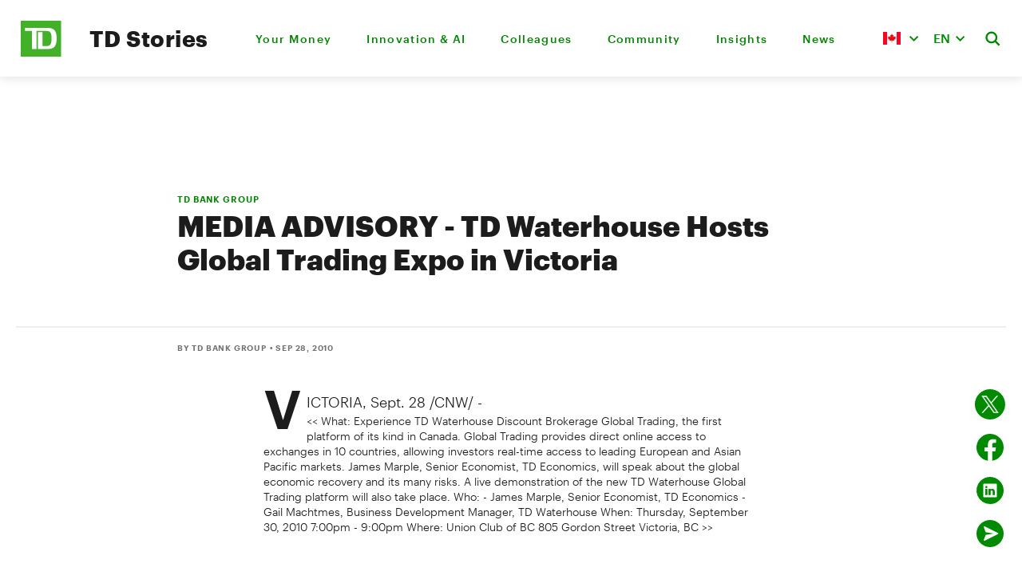

--- FILE ---
content_type: text/html; charset=UTF-8
request_url: https://stories.td.com/ca/en/news/2010-09-28-media-advisory---td-waterhouse-hosts-global-trading-expo-in
body_size: 13955
content:
<!DOCTYPE html>
<html lang="en-CA">
<head>
  <meta http-equiv="X-UA-Compatible" content="IE=edge"/>
  <meta charset="utf-8"/>
  <meta name="viewport"
        content="width=device-width, initial-scale=1.0, maximum-scale=5.0, viewport-fit=cover"/>
  <meta name="referrer" content="origin-when-cross-origin"/>

  <link rel="icon" type="image/svg+xml" href="/ergo/assets/favicons/favicon.svg">
  <link rel="alternate icon" href="/ergo/assets/favicons/favicon.ico">
  <link rel="mask-icon" href="/ergo/assets/favicons/safari-pinned-tab.svg" color="#008a00">

  <link rel="apple-touch-icon" sizes="180x180" href="/ergo/assets/favicons/apple-touch-icon.png">
  <link rel="icon" type="image/png" sizes="32x32" href="/ergo/assets/favicons/favicon-32x32.png">
  <link rel="icon" type="image/png" sizes="16x16" href="/ergo/assets/favicons/favicon-16x16.png">
  <link rel="manifest" href="/site.webmanifest">
  <link rel="shortcut icon" href="/ergo/assets/favicons/favicon.ico">
  <meta name="msapplication-config" content="/browserconfig.xml">
  <link href="https://stories.td.com/cpresources/74652ff4/css/tailwind_reset.css?v=1765218223" rel="stylesheet">
<link href="https://stories.td.com/cpresources/737095d6/css/selectize.css?v=1765218223" rel="stylesheet">
<link href="https://stories.td.com/cpresources/7f38379e/css/cp.css?v=1765218223" rel="stylesheet">
<link href="https://stories.td.com/cpresources/a919b1aa/style.css?v=1767263103" rel="stylesheet">
<script src="https://stories.td.com/cpresources/a1c303d4/jquery.js?v=1765218223"></script>
<script>window.Craft = {"actionTrigger":"actions","actionUrl":"https:\/\/stories.td.com\/index.php?p=actions\/","asciiCharMap":{"Á":"A","á":"a","Ä":"A","ä":"a","À":"A","à":"a","Â":"A","â":"a","É":"E","é":"e","Ë":"E","ë":"e","È":"E","è":"e","Ê":"E","ê":"e","Í":"I","í":"i","Ï":"I","ï":"i","Ì":"I","ì":"i","Î":"I","î":"i","Ó":"O","ó":"o","Ö":"O","ö":"o","Ò":"O","ò":"o","Ô":"O","ô":"o","Ú":"U","ú":"u","Ü":"U","ü":"u","Ù":"U","ù":"u","Û":"U","û":"u","Ý":"Y","ý":"y","Ÿ":"Y","А":"A","Б":"B","В":"V","Г":"G","Д":"D","Ѓ":"Gj","Е":"E","Ж":"Z","З":"Z","Ѕ":"Dz","И":"I","Ј":"j","К":"K","Л":"L","Љ":"Lj","М":"M","Н":"N","Њ":"Nj","О":"O","П":"P","Р":"R","С":"S","Т":"T","Ќ":"Kj","У":"U","Ф":"F","Х":"X","Ц":"C","Ч":"C","Џ":"Dz","Ш":"S","а":"a","б":"b","в":"v","г":"g","д":"d","ѓ":"gj","е":"e","ж":"z","з":"z","ѕ":"dz","и":"i","ј":"j","к":"k","л":"l","љ":"lj","м":"m","н":"n","њ":"nj","о":"o","п":"p","р":"r","с":"s","т":"t","ќ":"kj","у":"u","ф":"f","х":"x","ц":"c","ч":"c","џ":"dz","ш":"s","æ":"ae","ǽ":"ae","Ã":"A","Å":"A","Ǻ":"A","Ă":"A","Ǎ":"A","Æ":"AE","Ǽ":"AE","ã":"a","å":"a","ǻ":"a","ă":"a","ǎ":"a","ª":"a","Ĉ":"C","Ċ":"C","Ç":"C","ç":"c","ĉ":"c","ċ":"c","Ð":"D","Đ":"D","ð":"d","đ":"d","Ĕ":"E","Ė":"E","ĕ":"e","ė":"e","ƒ":"f","Ĝ":"G","Ġ":"G","ĝ":"g","ġ":"g","Ĥ":"H","Ħ":"H","ĥ":"h","ħ":"h","Ĩ":"I","Ĭ":"I","Ǐ":"I","Į":"I","Ĳ":"IJ","ĩ":"i","ĭ":"i","ǐ":"i","į":"i","ĳ":"ij","Ĵ":"J","ĵ":"j","Ĺ":"L","Ľ":"L","Ŀ":"L","ĺ":"l","ľ":"l","ŀ":"l","Ñ":"N","ñ":"n","ŉ":"n","Õ":"O","Ō":"O","Ŏ":"O","Ǒ":"O","Ő":"O","Ơ":"O","Ø":"O","Ǿ":"O","Œ":"OE","õ":"o","ō":"o","ŏ":"o","ǒ":"o","ő":"o","ơ":"o","ø":"o","ǿ":"o","º":"o","œ":"oe","Ŕ":"R","Ŗ":"R","ŕ":"r","ŗ":"r","Ŝ":"S","Ș":"S","ŝ":"s","ș":"s","ſ":"s","Ţ":"T","Ț":"T","Ŧ":"T","Þ":"TH","ţ":"t","ț":"t","ŧ":"t","þ":"th","Ũ":"U","Ŭ":"U","Ű":"U","Ų":"U","Ư":"U","Ǔ":"U","Ǖ":"U","Ǘ":"U","Ǚ":"U","Ǜ":"U","ũ":"u","ŭ":"u","ű":"u","ų":"u","ư":"u","ǔ":"u","ǖ":"u","ǘ":"u","ǚ":"u","ǜ":"u","Ŵ":"W","ŵ":"w","Ŷ":"Y","ÿ":"y","ŷ":"y","ΑΥ":"AU","ΑΎ":"AU","Αυ":"Au","Αύ":"Au","ΕΊ":"I","ΕΙ":"I","Ει":"Ei","ΕΥ":"EF","ΕΎ":"EU","Εί":"I","Ευ":"Ef","Εύ":"Eu","ΟΙ":"I","ΟΊ":"I","ΟΥ":"U","ΟΎ":"OU","Οι":"Oi","Οί":"I","Ου":"Oy","Ού":"Ou","ΥΙ":"I","ΎΙ":"I","Υι":"Yi","Ύι":"I","ΥΊ":"I","Υί":"I","αυ":"au","αύ":"au","εί":"i","ει":"ei","ευ":"ef","εύ":"eu","οι":"oi","οί":"i","ου":"oy","ού":"ou","υι":"yi","ύι":"i","υί":"i","Α":"A","Ά":"A","Β":"B","Δ":"D","Ε":"E","Έ":"E","Φ":"F","Γ":"G","Η":"H","Ή":"I","Ι":"I","Ί":"I","Ϊ":"I","Κ":"K","Ξ":"Ks","Λ":"L","Μ":"M","Ν":"N","Π":"P","Ο":"O","Ό":"O","Ψ":"Ps","Ρ":"R","Σ":"S","Τ":"T","Θ":"Th","Ω":"O","Ώ":"W","Χ":"X","ϒ":"Y","Υ":"Y","Ύ":"Y","Ϋ":"Y","Ζ":"Z","α":"a","ά":"a","β":"v","δ":"d","ε":"e","έ":"e","φ":"f","γ":"gh","η":"i","ή":"i","ι":"i","ί":"i","ϊ":"i","ΐ":"i","κ":"k","ξ":"ks","λ":"l","μ":"m","ν":"n","ο":"o","ό":"o","π":"p","ψ":"ps","ρ":"r","σ":"s","ς":"s","τ":"t","ϑ":"th","θ":"th","ϐ":"v","ω":"o","ώ":"w","χ":"kh","υ":"i","ύ":"y","ΰ":"y","ϋ":"y","ζ":"z","अ":"a","आ":"aa","ए":"e","ई":"ii","ऍ":"ei","ऎ":"ae","ऐ":"ai","इ":"i","ओ":"o","ऑ":"oi","ऒ":"oii","ऊ":"uu","औ":"ou","उ":"u","ब":"B","भ":"Bha","च":"Ca","छ":"Chha","ड":"Da","ढ":"Dha","फ":"Fa","फ़":"Fi","ग":"Ga","घ":"Gha","ग़":"Ghi","ह":"Ha","ज":"Ja","झ":"Jha","क":"Ka","ख":"Kha","ख़":"Khi","ल":"L","ळ":"Li","ऌ":"Li","ऴ":"Lii","ॡ":"Lii","म":"Ma","न":"Na","ङ":"Na","ञ":"Nia","ण":"Nae","ऩ":"Ni","ॐ":"oms","प":"Pa","क़":"Qi","र":"Ra","ऋ":"Ri","ॠ":"Ri","ऱ":"Ri","स":"Sa","श":"Sha","ष":"Shha","ट":"Ta","त":"Ta","ठ":"Tha","द":"Tha","थ":"Tha","ध":"Thha","ड़":"ugDha","ढ़":"ugDhha","व":"Va","य":"Ya","य़":"Yi","ज़":"Za","Ա":"A","Բ":"B","Գ":"G","Դ":"D","Ե":"E","Զ":"Z","Է":"E","Ը":"Y","Թ":"Th","Ժ":"Zh","Ի":"I","Լ":"L","Խ":"Kh","Ծ":"Ts","Կ":"K","Հ":"H","Ձ":"Dz","Ղ":"Gh","Ճ":"Tch","Մ":"M","Յ":"Y","Ն":"N","Շ":"Sh","Ո":"Vo","Չ":"Ch","Պ":"P","Ջ":"J","Ռ":"R","Ս":"S","Վ":"V","Տ":"T","Ր":"R","Ց":"C","Ւ":"u","Փ":"Ph","Ք":"Q","և":"ev","Օ":"O","Ֆ":"F","ա":"a","բ":"b","գ":"g","դ":"d","ե":"e","զ":"z","է":"e","ը":"y","թ":"th","ժ":"zh","ի":"i","լ":"l","խ":"kh","ծ":"ts","կ":"k","հ":"h","ձ":"dz","ղ":"gh","ճ":"tch","մ":"m","յ":"y","ն":"n","շ":"sh","ո":"vo","չ":"ch","պ":"p","ջ":"j","ռ":"r","ս":"s","վ":"v","տ":"t","ր":"r","ց":"c","ւ":"u","փ":"ph","ք":"q","օ":"o","ֆ":"f","Ž":"Z","Ň":"N","Ş":"S","ž":"z","ň":"n","ş":"s","ı":"i","İ":"I","ğ":"g","Ğ":"G","ьо":"yo","Й":"i","Щ":"Shh","Ъ":"Ie","Ь":"","Ю":"Iu","Я":"Ia","й":"i","щ":"shh","ъ":"ie","ь":"","ю":"iu","я":"ia","Ē":"E","ē":"e","န်ုပ်":"nub","ောင်":"aung","ိုက်":"aik","ိုဒ်":"ok","ိုင်":"aing","ိုလ်":"ol","ေါင်":"aung","သြော":"aw","ောက်":"auk","ိတ်":"eik","ုတ်":"ok","ုန်":"on","ေတ်":"it","ုဒ်":"ait","ာန်":"an","ိန်":"ein","ွတ်":"ut","ေါ်":"aw","ွန်":"un","ိပ်":"eik","ုပ်":"ok","ွပ်":"ut","ိမ်":"ein","ုမ်":"on","ော်":"aw","ွမ်":"un","က်":"et","ေါ":"aw","ော":"aw","ျွ":"ywa","ြွ":"yw","ို":"o","ုံ":"on","တ်":"at","င်":"in","ည်":"i","ဒ်":"d","န်":"an","ပ်":"at","မ်":"an","စျ":"za","ယ်":"e","ဉ်":"in","စ်":"it","ိံ":"ein","ဲ":"e","း":"","ာ":"a","ါ":"a","ေ":"e","ံ":"an","ိ":"i","ီ":"i","ု":"u","ူ":"u","်":"at","္":"","့":"","က":"k","၉":"9","တ":"t","ရ":"ya","ယ":"y","မ":"m","ဘ":"ba","ဗ":"b","ဖ":"pa","ပ":"p","န":"n","ဓ":"da","ဒ":"d","ထ":"ta","ဏ":"na","ဝ":"w","ဎ":"da","ဍ":"d","ဌ":"ta","ဋ":"t","ည":"ny","ဇ":"z","ဆ":"sa","စ":"s","င":"ng","ဃ":"ga","ဂ":"g","လ":"l","သ":"th","၈":"8","ဩ":"aw","ခ":"kh","၆":"6","၅":"5","၄":"4","၃":"3","၂":"2","၁":"1","၀":"0","၌":"hnaik","၍":"ywae","ဪ":"aw","ဦ":"-u","ဟ":"h","ဉ":"u","ဤ":"-i","ဣ":"i","၏":"-e","ဧ":"e","ှ":"h","ွ":"w","ျ":"ya","ြ":"y","အ":"a","ဠ":"la","၇":"7","DŽ":"DZ","Dž":"Dz","dž":"dz","Ǳ":"DZ","ǲ":"Dz","ǳ":"dz","Ǉ":"LJ","ǈ":"Lj","ǉ":"lj","Ǌ":"NJ","ǋ":"Nj","ǌ":"nj","č":"c","Č":"C","ć":"c","Ć":"C","š":"s","Š":"S","ა":"a","ბ":"b","გ":"g","დ":"d","ე":"e","ვ":"v","ზ":"z","თ":"t","ი":"i","კ":"k","ლ":"l","მ":"m","ნ":"n","ო":"o","პ":"p","ჟ":"zh","რ":"r","ს":"s","ტ":"t","უ":"u","ფ":"f","ქ":"q","ღ":"gh","ყ":"y","შ":"sh","ჩ":"ch","ც":"ts","ძ":"dz","წ":"ts","ჭ":"ch","ხ":"kh","ჯ":"j","ჰ":"h","Ё":"E","ё":"e","Ы":"Y","ы":"y","Э":"E","э":"e","І":"I","і":"i","Ѳ":"F","ѳ":"f","Ѣ":"E","ѣ":"e","Ѵ":"I","ѵ":"i","Є":"Je","є":"je","Ѥ":"Je","ѥ":"je","Ꙋ":"U","ꙋ":"u","Ѡ":"O","ѡ":"o","Ѿ":"Ot","ѿ":"ot","Ѫ":"U","ѫ":"u","Ѧ":"Ja","ѧ":"ja","Ѭ":"Ju","ѭ":"ju","Ѩ":"Ja","ѩ":"Ja","Ѯ":"Ks","ѯ":"ks","Ѱ":"Ps","ѱ":"ps","Ґ":"G","ґ":"g","Ї":"Yi","ї":"yi","Ә":"A","Ғ":"G","Қ":"Q","Ң":"N","Ө":"O","Ұ":"U","Ү":"U","Һ":"H","ә":"a","ғ":"g","қ":"q","ң":"n","ө":"o","ұ":"u","ү":"u","һ":"h","ď":"d","Ď":"D","ě":"e","Ě":"E","ř":"r","Ř":"R","ť":"t","Ť":"T","ů":"u","Ů":"U","ą":"a","ę":"e","ł":"l","ń":"n","ś":"s","ź":"z","ż":"z","Ą":"A","Ę":"E","Ł":"L","Ń":"N","Ś":"S","Ź":"Z","Ż":"Z","ā":"a","ģ":"g","ī":"i","ķ":"k","ļ":"l","ņ":"n","ū":"u","Ā":"A","Ģ":"G","Ī":"I","Ķ":"k","Ļ":"L","Ņ":"N","Ū":"U","Ả":"A","Ạ":"A","Ắ":"A","Ằ":"A","Ẳ":"A","Ẵ":"A","Ặ":"A","Ấ":"A","Ầ":"A","Ẩ":"A","Ẫ":"A","Ậ":"A","ả":"a","ạ":"a","ắ":"a","ằ":"a","ẳ":"a","ẵ":"a","ặ":"a","ấ":"a","ầ":"a","ẩ":"a","ẫ":"a","ậ":"a","Ẻ":"E","Ẽ":"E","Ẹ":"E","Ế":"E","Ề":"E","Ể":"E","Ễ":"E","Ệ":"E","ẻ":"e","ẽ":"e","ẹ":"e","ế":"e","ề":"e","ể":"e","ễ":"e","ệ":"e","Ỉ":"I","Ị":"I","ỉ":"i","ị":"i","Ỏ":"O","Ọ":"O","Ố":"O","Ồ":"O","Ổ":"O","Ỗ":"O","Ộ":"O","Ớ":"O","Ờ":"O","Ở":"O","Ỡ":"O","Ợ":"O","ỏ":"o","ọ":"o","ố":"o","ồ":"o","ổ":"o","ỗ":"o","ộ":"o","ớ":"o","ờ":"o","ở":"o","ỡ":"o","ợ":"o","Ủ":"U","Ụ":"U","Ứ":"U","Ừ":"U","Ử":"U","Ữ":"U","Ự":"U","ủ":"u","ụ":"u","ứ":"u","ừ":"u","ử":"u","ữ":"u","ự":"u","Ỳ":"Y","Ỷ":"Y","Ỹ":"Y","Ỵ":"Y","ỳ":"y","ỷ":"y","ỹ":"y","ỵ":"y","ا":"a","ب":"b","پ":"p","ت":"t","ث":"th","ج":"g","چ":"ch","ح":"h","خ":"kh","د":"d","ذ":"th","ر":"r","ز":"z","س":"s","ش":"sh","ص":"s","ض":"d","ط":"t","ظ":"th","ع":"aa","غ":"gh","ف":"f","ق":"k","ک":"k","گ":"g","ل":"l","ژ":"zh","ك":"k","م":"m","ن":"n","ه":"h","و":"o","ی":"y","آ":"a","٠":"0","١":"1","٢":"2","٣":"3","٤":"4","٥":"5","٦":"6","٧":"7","٨":"8","٩":"9","أ":"a","ي":"y","إ":"a","ؤ":"o","ئ":"y","ء":"aa","ђ":"dj","ћ":"c","Ђ":"Dj","Ћ":"C","ə":"e","Ə":"E","ß":"ss","ẞ":"SS","ভ্ল":"vl","পশ":"psh","ব্ধ":"bdh","ব্জ":"bj","ব্দ":"bd","ব্ব":"bb","ব্ল":"bl","ভ":"v","ব":"b","চ্ঞ":"cNG","চ্ছ":"cch","চ্চ":"cc","ছ":"ch","চ":"c","ধ্ন":"dhn","ধ্ম":"dhm","দ্ঘ":"dgh","দ্ধ":"ddh","দ্ভ":"dv","দ্ম":"dm","ড্ড":"DD","ঢ":"Dh","ধ":"dh","দ্গ":"dg","দ্দ":"dd","ড":"D","দ":"d","।":".","ঘ্ন":"Ghn","গ্ধ":"Gdh","গ্ণ":"GN","গ্ন":"Gn","গ্ম":"Gm","গ্ল":"Gl","জ্ঞ":"jNG","ঘ":"Gh","গ":"g","হ্ণ":"hN","হ্ন":"hn","হ্ম":"hm","হ্ল":"hl","হ":"h","জ্ঝ":"jjh","ঝ":"jh","জ্জ":"jj","জ":"j","ক্ষ্ণ":"kxN","ক্ষ্ম":"kxm","ক্ষ":"ksh","কশ":"ksh","ক্ক":"kk","ক্ট":"kT","ক্ত":"kt","ক্ল":"kl","ক্স":"ks","খ":"kh","ক":"k","ল্ভ":"lv","ল্ধ":"ldh","লখ":"lkh","লঘ":"lgh","লফ":"lph","ল্ক":"lk","ল্গ":"lg","ল্ট":"lT","ল্ড":"lD","ল্প":"lp","ল্ম":"lm","ল্ল":"ll","ল্ব":"lb","ল":"l","ম্থ":"mth","ম্ফ":"mf","ম্ভ":"mv","মপ্ল":"mpl","ম্ন":"mn","ম্প":"mp","ম্ম":"mm","ম্ল":"ml","ম্ব":"mb","ম":"m","০":"0","১":"1","২":"2","৩":"3","৪":"4","৫":"5","৬":"6","৭":"7","৮":"8","৯":"9","ঙ্ক্ষ":"Ngkx","ঞ্ছ":"nch","ঙ্ঘ":"ngh","ঙ্খ":"nkh","ঞ্ঝ":"njh","ঙ্গৌ":"ngOU","ঙ্গৈ":"ngOI","ঞ্চ":"nc","ঙ্ক":"nk","ঙ্ষ":"Ngx","ঙ্গ":"ngo","ঙ্ম":"Ngm","ঞ্জ":"nj","ন্ধ":"ndh","ন্ঠ":"nTh","ণ্ঠ":"NTh","ন্থ":"nth","ঙ্গা":"nga","ঙ্গি":"ngi","ঙ্গী":"ngI","ঙ্গু":"ngu","ঙ্গূ":"ngU","ঙ্গে":"nge","ঙ্গো":"ngO","ণ্ঢ":"NDh","নশ":"nsh","ঙর":"Ngr","ঞর":"NGr","ংর":"ngr","ঙ":"Ng","ঞ":"NG","ং":"ng","ন্ন":"nn","ণ্ণ":"NN","ণ্ন":"Nn","ন্ম":"nm","ণ্ম":"Nm","ন্দ":"nd","ন্ট":"nT","ণ্ট":"NT","ন্ড":"nD","ণ্ড":"ND","ন্ত":"nt","ন্স":"ns","ন":"n","ণ":"N","ৈ":"OI","ৌ":"OU","ো":"O","ঐ":"OI","ঔ":"OU","অ":"o","ও":"oo","ফ্ল":"fl","প্ট":"pT","প্ত":"pt","প্ন":"pn","প্প":"pp","প্ল":"pl","প্স":"ps","ফ":"f","প":"p","ৃ":"rri","ঋ":"rri","রর‍্য":"rry","্র্য":"ry","্রর":"rr","ড়্গ":"Rg","ঢ়":"Rh","ড়":"R","র":"r","্র":"r","শ্ছ":"Sch","ষ্ঠ":"ShTh","ষ্ফ":"Shf","স্ক্ল":"skl","স্খ":"skh","স্থ":"sth","স্ফ":"sf","শ্চ":"Sc","শ্ত":"St","শ্ন":"Sn","শ্ম":"Sm","শ্ল":"Sl","ষ্ক":"Shk","ষ্ট":"ShT","ষ্ণ":"ShN","ষ্প":"Shp","ষ্ম":"Shm","স্প্ল":"spl","স্ক":"sk","স্ট":"sT","স্ত":"st","স্ন":"sn","স্প":"sp","স্ম":"sm","স্ল":"sl","শ":"S","ষ":"Sh","স":"s","ু":"u","উ":"u","অ্য":"oZ","ত্থ":"tth","ৎ":"tt","ট্ট":"TT","ট্ম":"Tm","ঠ":"Th","ত্ন":"tn","ত্ম":"tm","থ":"th","ত্ত":"tt","ট":"T","ত":"t","অ্যা":"AZ","া":"a","আ":"a","য়া":"ya","য়":"y","ি":"i","ই":"i","ী":"ee","ঈ":"ee","ূ":"uu","ঊ":"uu","ে":"e","এ":"e","য":"z","্য":"Z","ইয়":"y","ওয়":"w","্ব":"w","এক্স":"x","ঃ":":","ঁ":"nn","্‌":"","˚":"0","¹":"1","²":"2","³":"3","⁴":"4","⁵":"5","⁶":"6","⁷":"7","⁸":"8","⁹":"9","₀":"0","₁":"1","₂":"2","₃":"3","₄":"4","₅":"5","₆":"6","₇":"7","₈":"8","₉":"9","௦":"0","௧":"1","௨":"2","௩":"3","௪":"4","௫":"5","௬":"6","௭":"7","௮":"8","௯":"9","௰":"10","௱":"100","௲":"1000","Ꜳ":"AA","ꜳ":"aa","Ꜵ":"AO","ꜵ":"ao","Ꜷ":"AU","ꜷ":"au","Ꜹ":"AV","ꜹ":"av","Ꜻ":"av","ꜻ":"av","Ꜽ":"AY","ꜽ":"ay","ȸ":"db","ʣ":"dz","ʥ":"dz","ʤ":"dezh","🙰":"et","ﬀ":"ff","ﬃ":"ffi","ﬄ":"ffl","ﬁ":"fi","ﬂ":"fl","ʩ":"feng","ʪ":"ls","ʫ":"lz","ɮ":"lezh","ȹ":"qp","ʨ":"tc","ʦ":"ts","ʧ":"tesh","Ꝏ":"OO","ꝏ":"oo","ﬆ":"st","ﬅ":"st","Ꜩ":"TZ","ꜩ":"tz","ᵫ":"ue","Aι":"Ai","αι":"ai","ἀ":"a","ἁ":"a","ἂ":"a","ἃ":"a","ἄ":"a","ἅ":"a","ἆ":"a","ἇ":"a","Ἀ":"A","Ἁ":"A","Ἂ":"A","Ἃ":"A","Ἄ":"A","Ἅ":"A","Ἆ":"A","Ἇ":"A","ᾰ":"a","ᾱ":"a","ᾲ":"a","ᾳ":"a","ᾴ":"a","ᾶ":"a","ᾷ":"a","Ᾰ":"A","Ᾱ":"A","Ὰ":"A","Ά":"A","ᾼ":"A","A̧":"A","a̧":"a","Ⱥ":"A","ⱥ":"a","Ȧ":"A","ȧ":"a","Ɓ":"B","C̈":"C","c̈":"c","C̨":"C","c̨":"c","Ȼ":"C","ȼ":"c","C̀":"C","c̀":"c","C̣":"C","c̣":"c","C̄":"C","c̄":"c","C̃":"C","c̃":"c","Ȩ":"E","ȩ":"e","Ɇ":"E","ɇ":"e","I̧":"I","i̧":"i","Ɨ":"I","ɨ":"i","i":"i","J́́":"J","j́":"j","J̀̀":"J","j̀":"j","J̈":"J","j̈":"j","J̧":"J","j̧":"j","J̨":"J","j̨":"j","Ɉ":"J","ɉ":"j","J̌":"J","ǰ":"j","J̇":"J","j":"j","J̣":"J","j̣":"j","J̄":"J","j̄":"j","J̃":"J","j̃":"j","ĸ":"k","L̀":"L","l̀":"l","L̂":"L","l̂":"l","L̈":"L","l̈":"l","L̨":"L","l̨":"l","Ƚ":"L","ƚ":"l","L̇":"L","l̇":"l","Ḷ":"L","ḷ":"l","L̄":"L","l̄":"l","L̃":"L","l̃":"l","Ŋ":"N","ŋ":"n","Ǹ":"N","ǹ":"n","N̂":"N","n̂":"n","N̈":"N","n̈":"n","N̨":"N","n̨":"n","Ꞥ":"N","ꞥ":"n","Ṅ":"N","ṅ":"n","Ṇ":"N","ṇ":"n","N̄":"N","n̄":"n","O̧":"O","o̧":"o","Ǫ":"O","ǫ":"o","Ɵ":"O","ɵ":"o","Ȯ":"O","ȯ":"o","S̀":"S","s̀":"s","Ŝ̀":"S","S̈":"S","s̈":"s","S̨":"S","s̨":"s","Ꞩ":"S","ꞩ":"s","Ṡ":"S","ṡ":"s","Ṣ":"S","ṣ":"s","S̄":"S","s̄":"s","S̃":"S","s̃":"s","T́":"T","t́":"t","T̀":"T","t̀":"t","T̂":"T","t̂":"t","T̈":"T","ẗ":"t","T̨":"T","t̨":"t","Ⱦ":"T","ⱦ":"t","Ṫ":"T","ṫ":"t","Ṭ":"T","ṭ":"t","T̄":"T","t̄":"t","T̃":"T","t̃":"t","U̧":"U","u̧":"u","Ʉ":"U","ʉ":"u","U̇":"U","u̇":"u","Ʊ":"U","ʊ":"u","Ẁ":"W","ẁ":"w","Ẃ":"W","ẃ":"w","Ẅ":"W","ẅ":"w","Ꙗ":"Ja","ꙗ":"ja","Y̧":"Y","y̧":"y","Y̨":"Y","y̨":"y","Ɏ":"Y","ɏ":"y","Y̌":"Y","y̌":"y","Ẏ":"Y","ẏ":"y","Ȳ":"Y","ȳ":"y","Z̀":"Z","z̀":"z","Ẑ":"Z","ẑ":"z","Z̈":"Z","z̈":"z","Z̧":"Z","z̧":"z","Z̨":"Z","z̨":"z","Ƶ":"Z","ƶ":"z","Ẓ":"Z","ẓ":"z","Z̄":"Z","z̄":"z","Z̃":"Z","z̃":"z"," ":" "," ":" "," ":" "," ":" "," ":" "," ":" "," ":" "," ":" "," ":" "," ":" "," ":" "," ":" "," ":" ","\u2028":" ","\u2029":" ","​":" "," ":" "," ":" ","　":" ","ﾠ":" ","«":"<<","»":">>","‘":"'","’":"'","‚":"'","‛":"'","“":"\"","”":"\"","„":"\"","‟":"\"","‹":"'","›":"'","–":"-","—":"-","…":"...","€":"EUR","$":"$","₢":"Cr","₣":"Fr.","£":"PS","₤":"L.","ℳ":"M","₥":"mil","₦":"N","₧":"Pts","₨":"Rs","රු":"LKR","ரூ":"LKR","௹":"Rs","रू":"NPR","₹":"Rs","૱":"Rs","₩":"W","₪":"NS","₸":"KZT","₫":"D","֏":"AMD","₭":"K","₺":"TL","₼":"AZN","₮":"T","₯":"Dr","₲":"PYG","₾":"GEL","₳":"ARA","₴":"UAH","₽":"RUB","₵":"GHS","₡":"CL","¢":"c","¥":"YEN","円":"JPY","৳":"BDT","元":"CNY","﷼":"SAR","៛":"KR","₠":"ECU","¤":"$?","฿":"THB","؋":"AFN"},"baseApiUrl":"https:\/\/api.craftcms.com\/v1\/","baseSiteUrl":"https:\/\/stories.td.com\/ca\/en\/","baseUrl":"https:\/\/stories.td.com\/ca\/en\/","clientOs":"Mac","datepickerOptions":{"constrainInput":false,"dateFormat":"yy-mm-dd","dayNames":["Sunday","Monday","Tuesday","Wednesday","Thursday","Friday","Saturday"],"dayNamesMin":["S","M","T","W","T","F","S"],"dayNamesShort":["Su","Mo","Tu","We","Th","Fr","Sa"],"firstDay":1,"monthNames":["January","February","March","April","May","June","July","August","September","October","November","December"],"monthNamesShort":["J","F","M","A","M","J","J","A","S","O","N","D"],"nextText":"Next","prevText":"Prev"},"defaultCookieOptions":{"path":"\/","domain":"","secure":true,"sameSite":"strict"},"fileKinds":{"access":{"label":"Access","extensions":["accdb","accde","accdr","accdt","adp","mdb"]},"audio":{"label":"Audio","extensions":["3gp","aac","act","aif","aifc","aiff","alac","amr","au","dct","dss","dvf","flac","gsm","iklax","ivs","m4a","m4p","mmf","mp3","mpc","msv","oga","ogg","opus","ra","tta","vox","wav","wma","wv"]},"captionsSubtitles":{"label":"Captions\/Subtitles","extensions":["asc","cap","cin","dfxp","itt","lrc","mcc","mpsub","rt","sami","sbv","scc","smi","srt","stl","sub","tds","ttml","vtt"]},"compressed":{"label":"Compressed","extensions":["7z","bz2","dmg","gz","rar","s7z","tar","tgz","zip","zipx"]},"excel":{"label":"Excel","extensions":["xls","xlsm","xlsx","xltm","xltx"]},"html":{"label":"HTML","extensions":["htm","html"]},"illustrator":{"label":"Illustrator","extensions":["ai"]},"image":{"label":"Image","extensions":["avif","bmp","gif","heic","heif","jfif","jp2","jpe","jpeg","jpg","jpx","pam","pfm","pgm","png","pnm","ppm","svg","tif","tiff","webp"]},"json":{"label":"JSON","extensions":["json"]},"javascript":{"label":"JavaScript","extensions":["js"]},"pdf":{"label":"PDF","extensions":["pdf"]},"php":{"label":"PHP","extensions":["php"]},"photoshop":{"label":"Photoshop","extensions":["psb","psd"]},"powerpoint":{"label":"PowerPoint","extensions":["potx","pps","ppsm","ppsx","ppt","pptm","pptx"]},"text":{"label":"Text","extensions":["text","txt"]},"video":{"label":"Video","extensions":["asf","asx","avchd","avi","fla","flv","hevc","m1s","m2s","m2t","m2v","m4v","mkv","mng","mov","mp2v","mp4","mpeg","mpg","ogg","ogv","qt","rm","vob","webm","wmv"]},"word":{"label":"Word","extensions":["doc","docm","docx","dot","dotm","dotx"]},"xml":{"label":"XML","extensions":["xml"]}},"language":"en-CA","left":"left","omitScriptNameInUrls":true,"orientation":"ltr","pageNum":1,"pageTrigger":"p","path":"news\/2010-09-28-media-advisory---td-waterhouse-hosts-global-trading-expo-in","pathParam":"p","Pro":1,"registeredAssetBundles":[],"registeredJsFiles":[],"resourceBaseUrl":"https:\/\/stories.td.com\/cpresources","right":"right","scriptName":"index.php","Solo":0,"systemUid":"2f98ea15-0adf-4afc-ac5b-c584b5cf6685","timepickerOptions":{"closeOnWindowScroll":false,"lang":{"AM":"am","am":"am","PM":"pm","pm":"pm"},"orientation":"l","timeFormat":"g:i A"},"timezone":"America\/Toronto","tokenParam":"token","translations":{"":""},"usePathInfo":false,"csrfTokenName":"CRAFT_CSRF_TOKEN","csrfTokenValue":"vznSk_x4aOkq1b9OhEoUdM3_IZVT7YYikVTonDU7D-4MqqmaZ1Ef9eoLh6uEOgKdcqGMf80ZXCS8uEL6KZvlSKUQuv9EWWOKPPyezz4pUZ4="};</script>
    
    <link rel="home" href="https://stories.td.com/ca/en/">
<link rel="canonical" href="https://stories.td.com/ca/en/news/2010-09-28-media-advisory---td-waterhouse-hosts-global-trading-expo-in">
<meta property="og:url" content="https://stories.td.com/ca/en/news/2010-09-28-media-advisory---td-waterhouse-hosts-global-trading-expo-in"><meta name="twitter:url" content="https://stories.td.com/ca/en/news/2010-09-28-media-advisory---td-waterhouse-hosts-global-trading-expo-in"><meta property="og:locale" content="en-CA">
<title>MEDIA ADVISORY - TD Waterhouse Hosts Global Trading Expo in Victoria | TD Stories</title>
    <meta name="twitter:card" content="summary_large_image">
    <meta property="og:title" content="MEDIA ADVISORY - TD Waterhouse Hosts Global Trading Expo in Victoria">
    <meta name="twitter:title" content="MEDIA ADVISORY - TD Waterhouse Hosts Global Trading Expo in Victoria">
    
    <link rel="alternate" href="https://stories.td.com/ca/en/news/2010-09-28-media-advisory---td-waterhouse-hosts-global-trading-expo-in" hreflang="en-ca">
      <style>
    html,
    body {
      background-color: white !important;
    }
  </style>
  <script>
    window.GLOBALS = {
      lang: "en-ca",
      searchPath: "ca/en/",
    }

    const getLanguageCode = () => {
      const lang = "en-ca";
      if (lang === 'en-ca') return 'ca-en';
      if (lang === 'fr-ca') return 'ca-fr';
      return 'us-en';
    };

    const getSectionName = () => {
      const lang = "en-ca";
      return lang === 'fr-ca' ? "publicsite:actualites-td" : "publicsite:tdstories";
    };

    const getSubsection = () => {
      const lang = "en-ca";
      if (lang === 'fr-ca') return "Actualités TD";
      return "TD Stories";
    };
  </script>

    
  <!-- OneTrust Cookies Consent Notice end for td.com -->

      <!-- CANADIAN -->
          <!-- OneTrust Cookies Consent Notice start for td.com -->
      <script src="https://cdn.cookielaw.org/consent/58bd9410-3537-402a-a626-f44d31eb8404/otSDKStub.js" data-document-language="true" type="text/javascript" charset="UTF-8" data-domain-script="58bd9410-3537-402a-a626-f44d31eb8404"></script>
        <!-- OneTrust Cookies Consent Notice end for td.com -->

    <script type="text/javascript">
      var isFirst = true;
      function OptanonWrapper() {
        if (isFirst) {
          // Load Adobe Launch
          var launch = document.createElement('script');
          launch.setAttribute('async', '');
          launch.setAttribute('src', 'https://assets.adobedtm.com/178dbd5c3653/4376fc1ba5f9/launch-0345c8d9f93c.min.js');
          document.head.appendChild(launch);

          // Load GA4 if consented (e.g. 'C0004' = marketing/performance)
          if (typeof OnetrustActiveGroups !== 'undefined' && OnetrustActiveGroups.includes('C0004')) {
            var gaScript = document.createElement('script');
            gaScript.setAttribute('async', '');
            gaScript.src = 'https://www.googletagmanager.com/gtag/js?id=G-3KGPP9ES5M';
            document.head.appendChild(gaScript);

            gaScript.onload = function () {
              window.dataLayer = window.dataLayer || [];
              function gtag(){dataLayer.push(arguments);}
              gtag('js', new Date());
              gtag('config', 'G-3KGPP9ES5M');
            };
          }

          isFirst = false;
        }

        // Push to your tms_tag data layer
        window.tms_tag = window.tms_tag || [];
        window.tms_tag.push({
          event: "pageLoad",
          site: {
            name: "tdstories",
            language: getLanguageCode()
          },
          page: {
            name: '/' + window.location.hostname + window.location.pathname,
            section: getSectionName(),
            subsection: getSubsection()
          },
          user: {
            authenticationStatus: "not-authenticated"
          }
        });
      }
    </script>

  
</head>
<body class="ltr"><script>window.d3FormatLocaleDefinition = {"decimal":".","thousands":",","grouping":[3],"currency":"US$","numerals":["0","1","2","3","4","5","6","7","8","9"],"percent":"%","minus":"-","nan":"NaN"};
window.d3TimeFormatLocaleDefinition = {"dateTime":"%a %b %e %X %Y","date":"%Y-%m-%d","time":"%H:%M:%S","periods":["AM","PM"],"days":["Sunday","Monday","Tuesday","Wednesday","Thursday","Friday","Saturday"],"shortDays":["Sun","Mon","Tue","Wed","Thu","Fri","Sat"],"months":["January","February","March","April","May","June","July","August","September","October","November","December"],"shortMonths":["Jan","Feb","Mar","Apr","May","Jun","Jul","Aug","Sep","Oct","Nov","Dec"]};
window.d3Formats = {"shortDateFormats":{"day":"%-m-%-d","month":"%y-%-m","year":"%y"}};
if (typeof Craft.translations["app"] === 'undefined') {
    Craft.translations["app"] = {};
}
Craft.translations["app"]["{first, number}-{last, number} of {total, number} {total, plural, =1{{item}} other{{items}}}"] = "{first, number}–{last, number} of {total, number} {total, plural, =1{{item}} other{{items}}}";
Craft.translations["app"]["{first}-{last} of {total}"] = "{first}–{last} of {total}";</script>
  

  
  
  
  
  <div class='l-page' data-type=article>
  <a href="#main" class="global__screen-hidden" tabindex="0">Skip to main content</a>
      



	
			
								
			
								
			
								
			
								
								
								
	

			



<header class='o-header' data-style=default>
	
	<div class="o-header__bar">
		<div class="o-header__content-wrapper">
			<div class="o-header__toggle" role="button" tabindex="0">
				<span class="open">
					
        
    <span class='a-svg__wrapper' data-style=default data-style=default aria-hidden="true">

          <object aria-hidden="true" class="a-svg" type="image/svg+xml" data="/ergo/serve/svg/svg-art/hamburger-menu-open.svg" tabindex="-1"></object>
    </span>


				</span>
				<span class="close">
					
        
    <span class='a-svg__wrapper' data-style=default data-style=default aria-hidden="true">

          <object aria-hidden="true" class="a-svg" type="image/svg+xml" data="/ergo/serve/svg/svg-art/hamburger-menu-close.svg" tabindex="-1"></object>
    </span>


				</span>
			</div>
			<div class="o-header__brand">
				<div class="o-header__logo">
					<a href="https://stories.td.com/ca/en" tabindex="0" alt="TD Newsroom Homepage" aria-label="TD Newsroom Homepage">
						<span class="desktop">
							
        
    <span class='a-svg__wrapper' data-style=default data-style=default aria-hidden="true">

          <object aria-hidden="true" class="a-svg" type="image/svg+xml" data="/ergo/serve/svg/svg-art/td-header-logo.svg" tabindex="-1"></object>
    </span>


						</span>
						<span class="mobile">
							
        
    <span class='a-svg__wrapper' data-style=default data-style=default aria-hidden="true">

          <object aria-hidden="true" class="a-svg" type="image/svg+xml" data="/ergo/serve/svg/svg-art/td-header-logo-mobile.svg" tabindex="-1"></object>
    </span>


						</span>
					</a>
				</div>
				<span class="o-header__label">
					<a href="https://stories.td.com/ca/en" tabindex="0" alt="TD Newsroom Homepage" aria-label="TD Newsroom Homepage">
						TD Stories
					</a>
				</span>
			</div>
			<div class="o-header__menu">
				<div class="m-nav-main">
	<ul class="m-nav-main__list" role="menubar" data-collapsable="true">
									
				
				<li class="m-menu-item m-nav-main__list-item   " role="none">
					<a class="m-nav-main__link" href="https://stories.td.com/ca/en/category/your-money" role="menuitem" id="menuItem_header_1" tabindex="0">
						Your Money
					</a>

														</li>
												
				
				<li class="m-menu-item m-nav-main__list-item   " role="none">
					<a class="m-nav-main__link" href="https://stories.td.com/ca/en/category/innovation" role="menuitem" id="menuItem_header_2" tabindex="0">
						Innovation & AI
					</a>

														</li>
												
				
				<li class="m-menu-item m-nav-main__list-item   " role="none">
					<a class="m-nav-main__link" href="https://stories.td.com/ca/en/category/colleagues" role="menuitem" id="menuItem_header_3" tabindex="0">
						Colleagues
					</a>

														</li>
												
				
				<li class="m-menu-item m-nav-main__list-item   " role="none">
					<a class="m-nav-main__link" href="https://stories.td.com/ca/en/category/community" role="menuitem" id="menuItem_header_4" tabindex="0">
						Community
					</a>

														</li>
												
				
				<li class="m-menu-item m-nav-main__list-item   " role="none">
					<a class="m-nav-main__link" href="https://stories.td.com/ca/en/insights" role="menuitem" id="menuItem_header_5" tabindex="0">
						Insights
					</a>

														</li>
												
				
				<li class="m-menu-item m-nav-main__list-item   " role="none">
					<a class="m-nav-main__link" href="/ca/en/news" role="menuitem" id="menuItem_header_6" tabindex="0">
						News
					</a>

														</li>
						</ul>
</div>
			</div>

							<div class="o-header__language">
					
	
									
																									

								
									
																									

												

	

<div class='a-lang-selector' data-style=site-switcher data-style=site-switcher>
  <div class="a-lang-selector__label" tabindex="0" data-language="CA" role="button" aria-expanded="false" aria-haspopup="true" aria-label="Canada">
	<span class="a-lang-selector__flag-icon"></span>
</div>
<div class="a-lang-selector__content">
		<ul>
					<li class=''> <a href='https://stories.td.com/us/en/category/news?lang=swap' hreflang='EN' lang='EN' target="_self">
									USA
							</a>
		</li>
	</ul>

</div>
</div>

				</div>
			
							<div class="o-header__language">
					

										
												
																	
												
							
		
					
	
<div class='a-lang-selector' data-style=default>
  <div class="a-lang-selector__label" tabindex="0" role="button" aria-expanded="false" aria-haspopup="true" aria-label="English">EN</div>
<div class="a-lang-selector__content">
		<ul>
					<li class='is-active'>
				<a href='https://stories.td.com/ca/en/news/2010-09-28-media-advisory---td-waterhouse-hosts-global-trading-expo-in?lang=swap' hreflang='en-CA' lang='en-CA' target="_self">
					English
				</a>
			</li>
					<li class=''>
				<a href='https://actualites.td.com/ca/fr/news?lang=swap' hreflang='fr-CA' lang='fr-CA' target="_self">
					Français
				</a>
			</li>
			</ul>
	
</div>
</div>


				</div>
			
			<div class="o-header__search-icon" role="button" tabindex="0" aria-label="Search this site">
				<span class="open">
					
        
    <span class='a-svg__wrapper' data-style=inline-left aria-hidden="true">

          <object aria-hidden="true" class="a-svg" type="image/svg+xml" data="/ergo/serve/svg/svg-art/icon-search-green.svg" tabindex="-1"></object>
    </span>


				</span>
				<span class="close">
					
        
    <span class='a-svg__wrapper' data-style=inline-left aria-hidden="true">

          <object aria-hidden="true" class="a-svg" type="image/svg+xml" data="/ergo/serve/svg/svg-art/hamburger-menu-close.svg" tabindex="-1"></object>
    </span>


				</span>
			</div>
		</div>
	</div>
	<div class="o-header__search-field">
		<div class="o-header__search-field-container">
			

<section class='m-search-field' data-style=default data-lang=ca/en/>
  <div class="m-search-field__search-field-container" data-submit="/ca/en/search">
    <form action="/ca/en/search" name="mainMenu" id="mainMenu" method="get">
        



<div class='a-input' data-style=search data-style=search>
	<div class="a-input__wrapper prestine">
		<input type=text class="a-input--form"  id="searchfield_mainMenu"   placeholder="Search"  name="keywords">
								</input>

					<label for="searchfield_mainMenu">Search</label>
		
		
					<input type="submit" name="search-submit" class="a-input__search-icon" value="" aria-label="Search"/>
		
		
									<div class="td-error">
					<div role="alert" id="inputError_searchfield_mainMenu">
						
					</div>
				</div>
						</div>
</div>

    </form>
  </div>
</section>
		</div>
	</div>
			<div class='a-reading-progress-indicator' data-style=default>
  <div class="a-reading-progress-indicator--bar"></div>
</div>
	</header>
  
  <main id="main" class="l-page__main-container">
                
    
    
    
    

    <article class='l-article' data-style=news data-style=news>
  <article class='l-article' data-style=news>
  
  
      <div class="article-content-prefix">
              <section>    
<section class='a-article-info' data-style=news data-display=jumbo data-style=news>
  <div class="a-article-info__top-container">
  <div class="a-article-info__inner">
    <div class="a-article-info__category">
          
  
  

  <a
      href="https://stories.td.com/ca/en//search?searchFilter_tag=td-bank-group" class='a-link' data-style=category data-style=category target="_blank"
  >TD BANK GROUP  </a>


  
    </div>
        <h1 class="a-article-info__title">
              MEDIA ADVISORY - TD Waterhouse Hosts Global Trading Expo in Victoria
          </h1>
    
          <div class="a-article-info__read-time">      </div>
      </div>
</div>

<div class="a-article-info__footer-container">
  <div class="a-article-info__inner">
          <div class="a-article-info__footer-author">By TD Bank Group</div>
              <div class="a-article-info__footer-date">• Sep 28, 2010</div>
      </div>
</div>
</section>
  </section>
          </div>
        <div class="article">
      <div class="article-wrapper">
                  <section class="article-content">
    


<section class="article-content">

  <section
    data-article-breakout="0"
          class='o-article-text' data-style=default
      >
    <p>VICTORIA, Sept. 28 /CNW/ -</p>


 &lt;&lt;
 What: Experience TD Waterhouse Discount Brokerage Global Trading,
 the first platform of its kind in Canada. Global Trading
 provides direct online access to exchanges in 10 countries,
 allowing investors real-time access to leading European and
 Asian Pacific markets.

 James Marple, Senior Economist, TD Economics, will speak
 about the global economic recovery and its many risks.

 A live demonstration of the new TD Waterhouse Global Trading
 platform will also take place.

 Who: - James Marple, Senior Economist, TD Economics
 - Gail Machtmes, Business Development Manager, TD
 Waterhouse

 When: Thursday, September 30, 2010
 7:00pm - 9:00pm

 Where: Union Club of BC
 805 Gordon Street
 Victoria, BC
 &gt;&gt;

  </section>

</section>

      </section>
              </div>
      <div class="sticky-bar-wrapper">
        <div class="sticky-bar"></div>
      </div>
      <div class="sticky-bar-wrapper-mobile">
        <div class="sticky-bar"></div>
      </div>
    </div>
        <div class="article-content-suffix">
              <section>    
<section class="m-article-end">
  <div class="m-article-end__square"></div>
  <div class="m-article-end__header"></div>
        </section>
  </section>
          </div>
  </article>
</article>
  
              


  
              
                                                    
                            
<footer class='o-footer' data-style=default>
  <div class="o-footer--content-wrapper">
          <div class="o-footer--left-image">
            
<figure class='a-image' data-style=default>
            <img src="/ergo/assets/images/TDChair.png" alt="Green TD Chair">
          </figure>
  
      </div>
        <div class="o-footer--text">
      <p>Need to talk to us?<br>Try our <a href="https://stories.td.com/ca/en/media-contacts">Media Contacts</a> or <a href="mailto:tdstories@td.com" target="_blank">Contact Us</a></p>
    </div>
    <div class="o-footer--subtitle">Connect with TD:</div>
          <div class="o-footer--social-links">
          
<ul class="m-nav-social-media">
      <li class="m-nav-social-media__item">
      <a rel="noreferrer" href="https://www.facebook.com/TDCanada/" target="_blank" class="m-nav-social-media__link" alt="Follow TD on facebook">
        <img class="m-nav-social-media__icon" alt="Follow TD on facebook" src="/ergo/serve/svg/sprite-social/facebook-grey.svg"/>
        <img class="m-nav-social-media__icon-hover" alt="Follow TD on facebook" src="/ergo/serve/svg/sprite-social/facebook-green.svg"/>
              </a>
    </li>
      <li class="m-nav-social-media__item">
      <a rel="noreferrer" href="https://x.com/td_canada" target="_blank" class="m-nav-social-media__link" alt="Follow TD on twitter">
        <img class="m-nav-social-media__icon" alt="Follow TD on twitter" src="/ergo/serve/svg/sprite-social/twitter-grey.svg"/>
        <img class="m-nav-social-media__icon-hover" alt="Follow TD on twitter" src="/ergo/serve/svg/sprite-social/twitter-green.svg"/>
              </a>
    </li>
      <li class="m-nav-social-media__item">
      <a rel="noreferrer" href="https://www.instagram.com/TD_Canada/" target="_blank" class="m-nav-social-media__link" alt="Follow TD on instagram">
        <img class="m-nav-social-media__icon" alt="Follow TD on instagram" src="/ergo/serve/svg/sprite-social/instagram-grey.svg"/>
        <img class="m-nav-social-media__icon-hover" alt="Follow TD on instagram" src="/ergo/serve/svg/sprite-social/instagram-green.svg"/>
              </a>
    </li>
      <li class="m-nav-social-media__item">
      <a rel="noreferrer" href="https://www.youtube.com/user/TDCanada/TDCanadaTrust" target="_blank" class="m-nav-social-media__link" alt="Follow TD on youtube">
        <img class="m-nav-social-media__icon" alt="Follow TD on youtube" src="/ergo/serve/svg/sprite-social/youtube-grey.svg"/>
        <img class="m-nav-social-media__icon-hover" alt="Follow TD on youtube" src="/ergo/serve/svg/sprite-social/youtube-green.svg"/>
              </a>
    </li>
      <li class="m-nav-social-media__item">
      <a rel="noreferrer" href="https://www.linkedin.com/company/td" target="_blank" class="m-nav-social-media__link" alt="Follow TD on linkedin">
        <img class="m-nav-social-media__icon" alt="Follow TD on linkedin" src="/ergo/serve/svg/sprite-social/linkedin-grey.svg"/>
        <img class="m-nav-social-media__icon-hover" alt="Follow TD on linkedin" src="/ergo/serve/svg/sprite-social/linkedin-green.svg"/>
              </a>
    </li>
  </ul>

      </div>
              
<div class='m-nav-footer' data-style=default>
  
  <nav class='m-menu'><ul class="m-menu__list m-menu__level-0" data-count="7"><li data-sample="1" class='m-menu__item  m-menu-item' data-level=0><a class="m-menu__link " href="http://www.td.com/privacy-and-security/privacy-and-security/index.jsp">Privacy & Security</a></li><li data-sample="1" class='m-menu__item  m-menu-item' data-level=0><a class="m-menu__link " href="http://www.td.com/to-our-customers/index.jsp">Legal Terms</a></li><li data-sample="1" class='m-menu__item  m-menu-item' data-level=0><a class="m-menu__link " href="http://www.tdcanadatrust.com/customer-service/accessibility/accessibility-at-td/index.jsp">Accessibility</a></li><li data-sample="1" class='m-menu__item  m-menu-item' data-level=0><a class="m-menu__link " href="https://www.td.com/about-tdbfg/our-business/index.jsp">About Us</a></li><li data-sample="1" class='m-menu__item  m-menu-item' data-level=0><a class="m-menu__link " href="https://jobs.td.com/">Careers</a></li><li data-sample="1" class='m-menu__item  m-menu-item' data-level=0><a class="m-menu__link ot-sdk-show-settings" href="#">Manage online experience</a></li><li data-sample="1" class='m-menu__item  m-menu-item' data-level=0><a class="m-menu__link " href="/ca/en/media-contacts">Media Contacts</a></li></ul></nav>


</div>
                


      </div>
  <div class='a-back-to-top' data-style=default>
  <div class="a-back-to-top--label">Top</div>
</div>

</footer>
  <section
  class="td_rq_large-modal-overlay td-large-modal-overlay td-speed-bump"
  id="speed_bump">
  <div class="td-modal">
    <div class="td-modal-content td-container">
      <div class="custom_scroll_parent_div">
        <div class="td_rq_scrollbar">
          <div class="srollable_area">
            <div class="td-row">
              <div class="td-col td-col-xs-12 td-modal-body-content">
                <h2>See you in a bit</h2>
                <p>
                <p style="text-align:left;">You are now leaving our website and entering a third-party website over which we have no control.</p></p>
                <a class="td-button td-button-block td-button-secondary" id="td-3rdp-proceed"
                   target="_blank">Continue to site</a>
                <a
                  class="td-button td-button-block td-button-clear-green close-button-custom">Return to TD Stories</a>
                <!-- Modal window footer Begins -->
                <p class="speed-bump-footer">
                <p>Neither TD Bank US Holding Company, nor its subsidiaries or affiliates, is responsible for the content of the third-party sites hyperlinked from this page, nor do they guarantee or endorse the information, recommendations, products or services offered on third party sites.</p>
                <p>Third-party sites may have different Privacy and Security policies than TD Bank US Holding Company. You should review the Privacy and Security policies of any third-party website before you provide personal or confidential information.</p></p>
                <!-- Modal window footer Ends -->
              </div>
            </div>
          </div>
        </div>
      </div>
    </div>
  </div>

</section>

  
  </main>
</div>
<script src="https://stories.td.com/cpresources/74652ff4/tailwind_reset.js?v=1765218223"></script>
<script src="https://stories.td.com/cpresources/43093938/axios.js?v=1765218223"></script>
<script src="https://stories.td.com/cpresources/650d11d7/d3.js?v=1765218223"></script>
<script src="https://stories.td.com/cpresources/f73e777e/jquery.mobile-events.js?v=1765218223"></script>
<script src="https://stories.td.com/cpresources/f2faaaab/velocity.js?v=1765218223"></script>
<script src="https://stories.td.com/cpresources/1d52ae7d/garnish.js?v=1765218223"></script>
<script src="https://stories.td.com/cpresources/ab2493c2/jquery-ui.js?v=1765218223"></script>
<script src="https://stories.td.com/cpresources/f76da81c/jquery.payment.js?v=1765218223"></script>
<script src="https://stories.td.com/cpresources/cb3672c2/picturefill.js?v=1765218223"></script>
<script src="https://stories.td.com/cpresources/737095d6/selectize.js?v=1765218223"></script>
<script src="https://stories.td.com/cpresources/b55f4569/jquery.fileupload.js?v=1765218223"></script>
<script src="https://stories.td.com/cpresources/c08ecfc2/xregexp-all.js?v=1765218223"></script>
<script src="https://stories.td.com/cpresources/35e0996a/fabric.js?v=1765218223"></script>
<script src="https://stories.td.com/cpresources/6e6c1860/iframeResizer.js?v=1765218223"></script>
<script src="https://stories.td.com/cpresources/7f38379e/cp.js?v=1765218223"></script>
<script src="https://stories.td.com/cpresources/a919b1aa/vendor.js?v=1767263103"></script>
<script src="https://stories.td.com/cpresources/a919b1aa/scripts.js?v=1767263103"></script></body>

</html>


--- FILE ---
content_type: image/svg+xml
request_url: https://stories.td.com/ergo/serve/svg/sprite-social/instagram-grey.svg
body_size: 605
content:
<svg xmlns="http://www.w3.org/2000/svg" id="prefix__Icon_-_Instagram_Grey" width="48" height="48" data-name="Icon - Instagram // Grey"><defs><style>.prefix__cls-2{fill:#1a5336}</style></defs><g id="prefix__Ring_around_Icon" fill="none" stroke="#008a00" stroke-width="2" data-name="Ring around Icon"><circle cx="24" cy="24" r="24" stroke="none"/><circle cx="24" cy="24" r="23"/></g><g id="prefix__Instagram_Logo_SVG" data-name="Instagram // Logo SVG"><path id="prefix__Instagram_Camera_SVG" d="M12.806 5.652c2.33 0 2.606.009 3.527.051a4.831 4.831 0 011.621.3 2.89 2.89 0 011.656 1.656 4.83 4.83 0 01.3 1.621c.042.92.051 1.2.051 3.527s-.009 2.606-.051 3.527a4.83 4.83 0 01-.3 1.621 2.89 2.89 0 01-1.656 1.656 4.831 4.831 0 01-1.621.3c-.92.042-1.2.051-3.527.051s-2.606-.01-3.526-.052a4.83 4.83 0 01-1.621-.3A2.89 2.89 0 016 17.953a4.83 4.83 0 01-.3-1.621c-.042-.92-.051-1.2-.051-3.527S5.66 10.2 5.7 9.28A4.83 4.83 0 016 7.659 2.89 2.89 0 017.659 6a4.83 4.83 0 011.621-.3c.92-.042 1.2-.051 3.527-.051m0-1.573c-2.37 0-2.667.01-3.6.053a6.406 6.406 0 00-2.118.406A4.463 4.463 0 004.537 7.09a6.406 6.406 0 00-.406 2.118c-.042.931-.053 1.228-.053 3.6s.01 2.667.053 3.6a6.406 6.406 0 00.406 2.118 4.463 4.463 0 002.553 2.549 6.406 6.406 0 002.118.406c.931.042 1.228.053 3.6.053s2.667-.01 3.6-.053a6.406 6.406 0 002.118-.406 4.463 4.463 0 002.552-2.552 6.406 6.406 0 00.406-2.118c.042-.931.053-1.228.053-3.6s-.01-2.667-.053-3.6a6.406 6.406 0 00-.406-2.118 4.463 4.463 0 00-2.552-2.552 6.406 6.406 0 00-2.126-.403c-.931-.042-1.228-.053-3.6-.053z" class="prefix__cls-2" data-name="Instagram // Camera SVG" transform="translate(11.378 11.193)"/><path id="prefix__Path_329" d="M131.222 126.635a4.587 4.587 0 104.587 4.587 4.587 4.587 0 00-4.587-4.587zm0 7.565a2.978 2.978 0 112.978-2.978 2.978 2.978 0 01-2.978 2.978z" class="prefix__cls-2" data-name="Path 329" transform="translate(-107.039 -107.223)"/><circle id="prefix__Ellipse_7" cx="1.021" cy="1.021" r="1.021" class="prefix__cls-2" data-name="Ellipse 7" transform="translate(27.837 18.304)"/></g></svg>

--- FILE ---
content_type: application/x-javascript
request_url: https://assets.adobedtm.com/178dbd5c3653/4376fc1ba5f9/b6c873fd9254/RCfd5bc95abf6a403e853c36a3158517be-source.min.js
body_size: 234
content:
// For license information, see `https://assets.adobedtm.com/178dbd5c3653/4376fc1ba5f9/b6c873fd9254/RCfd5bc95abf6a403e853c36a3158517be-source.js`.
_satellite.__registerScript('https://assets.adobedtm.com/178dbd5c3653/4376fc1ba5f9/b6c873fd9254/RCfd5bc95abf6a403e853c36a3158517be-source.min.js', "function OptanonWrapper(){var e=_satellite.getVar(\"onetrust consent: adobe\");!0===e.ecid?adobe.optIn.approve(\"ecid\",!0):adobe.optIn.deny(\"ecid\",!0),!0===e.aa?adobe.optIn.approve(\"aa\",!0):adobe.optIn.deny(\"aa\",!0),!0===e.target?adobe.optIn.approve(\"target\",!0):adobe.optIn.deny(\"target\",!0),!0===e.aam?adobe.optIn.approve(\"aam\",!0):adobe.optIn.deny(\"aam\",!0),adobe.optIn.complete(),-1==(_satellite.getVar(\"onetrust consent groups\")||\"\").indexOf(\"C0004\")&&\"undefined\"!=typeof fbq&&fbq.getState().pixels.pop()}\"false\"==_satellite.getVar(\"onetrust consent: targeting\")&&document.body.setAttribute(\"style\",\"opacity:1 !important\");");

--- FILE ---
content_type: image/svg+xml
request_url: https://stories.td.com/ergo/serve/svg/sprite-social/twitter-grey.svg
body_size: 182
content:
<svg xmlns="http://www.w3.org/2000/svg" width="48" height="48" data-name="Icon - Twitter // Grey"><g fill="none" data-name="Ring around Icon"><path d="M24 0A24 24 0 110 24 24 24 0 0124 0z"/><path fill="#008a00" d="M24 2A21.924 21.924 0 008.444 8.444 21.924 21.924 0 002 24a21.924 21.924 0 006.444 15.556A21.924 21.924 0 0024 46a21.924 21.924 0 0015.556-6.444A21.924 21.924 0 0046 24a21.924 21.924 0 00-6.444-15.556A21.924 21.924 0 0024 2m0-2c13.255 0 24 10.745 24 24S37.255 48 24 48 0 37.255 0 24 10.745 0 24 0z"/></g><path fill="#1a5336" d="M25.694 22.909l6.372-7.409h-1.51l-5.533 6.439-4.419-6.439H15.5l6.686 9.726L15.5 33h1.51l5.847-6.795L27.524 33h5.096l-6.934-10.091h.008zm-2.071 2.405l-.678-.969-5.389-7.708h2.319l4.346 6.228.678.969 5.65 8.086h-2.318l-4.616-6.599.008-.007z"/></svg>

--- FILE ---
content_type: application/javascript
request_url: https://stories.td.com/cpresources/f2faaaab/velocity.js?v=1765218223
body_size: 16542
content:
/*! For license information please see velocity.js.LICENSE.txt */
!function(e){"use strict";function t(e){var t=e.length,a=r.type(e);return"function"!==a&&!r.isWindow(e)&&(!(1!==e.nodeType||!t)||"array"===a||0===t||"number"==typeof t&&t>0&&t-1 in e)}if(!e.jQuery){var r=function(e,t){return new r.fn.init(e,t)};r.isWindow=function(e){return e&&e===e.window},r.type=function(e){return e?"object"==typeof e||"function"==typeof e?n[o.call(e)]||"object":typeof e:e+""},r.isArray=Array.isArray||function(e){return"array"===r.type(e)},r.isPlainObject=function(e){var t;if(!e||"object"!==r.type(e)||e.nodeType||r.isWindow(e))return!1;try{if(e.constructor&&!i.call(e,"constructor")&&!i.call(e.constructor.prototype,"isPrototypeOf"))return!1}catch(e){return!1}for(t in e);return void 0===t||i.call(e,t)},r.each=function(e,r,a){var n=0,i=e.length,o=t(e);if(a){if(o)for(;n<i&&!1!==r.apply(e[n],a);n++);else for(n in e)if(e.hasOwnProperty(n)&&!1===r.apply(e[n],a))break}else if(o)for(;n<i&&!1!==r.call(e[n],n,e[n]);n++);else for(n in e)if(e.hasOwnProperty(n)&&!1===r.call(e[n],n,e[n]))break;return e},r.data=function(e,t,n){if(void 0===n){var i=e[r.expando],o=i&&a[i];if(void 0===t)return o;if(o&&t in o)return o[t]}else if(void 0!==t){var s=e[r.expando]||(e[r.expando]=++r.uuid);return a[s]=a[s]||{},a[s][t]=n,n}},r.removeData=function(e,t){var n=e[r.expando],i=n&&a[n];i&&(t?r.each(t,(function(e,t){delete i[t]})):delete a[n])},r.extend=function(){var e,t,a,n,i,o,s=arguments[0]||{},l=1,u=arguments.length,c=!1;for("boolean"==typeof s&&(c=s,s=arguments[l]||{},l++),"object"!=typeof s&&"function"!==r.type(s)&&(s={}),l===u&&(s=this,l--);l<u;l++)if(i=arguments[l])for(n in i)i.hasOwnProperty(n)&&(e=s[n],s!==(a=i[n])&&(c&&a&&(r.isPlainObject(a)||(t=r.isArray(a)))?(t?(t=!1,o=e&&r.isArray(e)?e:[]):o=e&&r.isPlainObject(e)?e:{},s[n]=r.extend(c,o,a)):void 0!==a&&(s[n]=a)));return s},r.queue=function(e,a,n){if(e){a=(a||"fx")+"queue";var i=r.data(e,a);return n?(!i||r.isArray(n)?i=r.data(e,a,function(e){var r=[];return e&&(t(Object(e))?function(e,t){for(var r=+t.length,a=0,n=e.length;a<r;)e[n++]=t[a++];if(r!=r)for(;void 0!==t[a];)e[n++]=t[a++];e.length=n}(r,"string"==typeof e?[e]:e):[].push.call(r,e)),r}(n)):i.push(n),i):i||[]}},r.dequeue=function(e,t){r.each(e.nodeType?[e]:e,(function(e,a){t=t||"fx";var n=r.queue(a,t),i=n.shift();"inprogress"===i&&(i=n.shift()),i&&("fx"===t&&n.unshift("inprogress"),i.call(a,(function(){r.dequeue(a,t)})))}))},r.fn=r.prototype={init:function(e){if(e.nodeType)return this[0]=e,this;throw new Error("Not a DOM node.")},offset:function(){var t=this[0].getBoundingClientRect?this[0].getBoundingClientRect():{top:0,left:0};return{top:t.top+(e.pageYOffset||document.scrollTop||0)-(document.clientTop||0),left:t.left+(e.pageXOffset||document.scrollLeft||0)-(document.clientLeft||0)}},position:function(){var e=this[0],t=function(e){for(var t=e.offsetParent;t&&"html"!==t.nodeName.toLowerCase()&&t.style&&"static"===t.style.position.toLowerCase();)t=t.offsetParent;return t||document}(e),a=this.offset(),n=/^(?:body|html)$/i.test(t.nodeName)?{top:0,left:0}:r(t).offset();return a.top-=parseFloat(e.style.marginTop)||0,a.left-=parseFloat(e.style.marginLeft)||0,t.style&&(n.top+=parseFloat(t.style.borderTopWidth)||0,n.left+=parseFloat(t.style.borderLeftWidth)||0),{top:a.top-n.top,left:a.left-n.left}}};var a={};r.expando="velocity"+(new Date).getTime(),r.uuid=0;for(var n={},i=n.hasOwnProperty,o=n.toString,s="Boolean Number String Function Array Date RegExp Object Error".split(" "),l=0;l<s.length;l++)n["[object "+s[l]+"]"]=s[l].toLowerCase();r.fn.init.prototype=r.fn,e.Velocity={Utilities:r}}}(window),function(e){"use strict";"object"==typeof module&&"object"==typeof module.exports?module.exports=e():"function"==typeof define&&define.amd?define(e):e()}((function(){"use strict";return function(e,t,r,a){function n(e){return b.isWrapped(e)?e=y.call(e):b.isNode(e)&&(e=[e]),e}function i(e){var t=d.data(e,"velocity");return null===t?a:t}function o(e,t){var r=i(e);r&&r.delayTimer&&!r.delayPaused&&(r.delayRemaining=r.delay-t+r.delayBegin,r.delayPaused=!0,clearTimeout(r.delayTimer.setTimeout))}function s(e,t){var r=i(e);r&&r.delayTimer&&r.delayPaused&&(r.delayPaused=!1,r.delayTimer.setTimeout=setTimeout(r.delayTimer.next,r.delayRemaining))}function l(e){return function(t){return Math.round(t*e)*(1/e)}}function u(e,r,a,n){function i(e,t){return 1-3*t+3*e}function o(e,t){return 3*t-6*e}function s(e){return 3*e}function l(e,t,r){return((i(t,r)*e+o(t,r))*e+s(t))*e}function u(e,t,r){return 3*i(t,r)*e*e+2*o(t,r)*e+s(t)}function c(t,r){for(var n=0;n<f;++n){var i=u(r,e,a);if(0===i)return r;r-=(l(r,e,a)-t)/i}return r}function p(t,r,n){var i,o,s=0;do{(i=l(o=r+(n-r)/2,e,a)-t)>0?n=o:r=o}while(Math.abs(i)>d&&++s<g);return o}var f=4,d=1e-7,g=10,m=11,h=1/(m-1),y="Float32Array"in t;if(4!==arguments.length)return!1;for(var v=0;v<4;++v)if("number"!=typeof arguments[v]||isNaN(arguments[v])||!isFinite(arguments[v]))return!1;e=Math.min(e,1),a=Math.min(a,1),e=Math.max(e,0),a=Math.max(a,0);var b=y?new Float32Array(m):new Array(m),x=!1,w=function(t){return x||(x=!0,e===r&&a===n||function(){for(var t=0;t<m;++t)b[t]=l(t*h,e,a)}()),e===r&&a===n?t:0===t?0:1===t?1:l(function(t){for(var r=0,n=1,i=m-1;n!==i&&b[n]<=t;++n)r+=h;--n;var o=r+(t-b[n])/(b[n+1]-b[n])*h,s=u(o,e,a);return s>=.001?c(t,o):0===s?o:p(t,r,r+h)}(t),r,n)};w.getControlPoints=function(){return[{x:e,y:r},{x:a,y:n}]};var S="generateBezier("+[e,r,a,n]+")";return w.toString=function(){return S},w}function c(e,t){var r=e;return b.isString(e)?S.Easings[e]||(r=!1):r=b.isArray(e)&&1===e.length?l.apply(null,e):b.isArray(e)&&2===e.length?P.apply(null,e.concat([t])):!(!b.isArray(e)||4!==e.length)&&u.apply(null,e),!1===r&&(r=S.Easings[S.defaults.easing]?S.defaults.easing:w),r}function p(e){if(e){var t=S.timestamp&&!0!==e?e:h.now(),r=S.State.calls.length;r>1e4&&(S.State.calls=function(e){for(var t=-1,r=e?e.length:0,a=[];++t<r;){var n=e[t];n&&a.push(n)}return a}(S.State.calls),r=S.State.calls.length);for(var n=0;n<r;n++)if(S.State.calls[n]){var o=S.State.calls[n],s=o[0],l=o[2],u=o[3],c=!u,m=null,y=o[5],v=o[6];if(u||(u=S.State.calls[n][3]=t-16),y){if(!0!==y.resume)continue;u=o[3]=Math.round(t-v-16),o[5]=null}v=o[6]=t-u;for(var x=Math.min(v/l.duration,1),w=0,P=s.length;w<P;w++){var k=s[w],C=k.element;if(i(C)){var A=!1;for(var F in l.display!==a&&null!==l.display&&"none"!==l.display&&("flex"===l.display&&d.each(["-webkit-box","-moz-box","-ms-flexbox","-webkit-flex"],(function(e,t){V.setPropertyValue(C,"display",t)})),V.setPropertyValue(C,"display",l.display)),l.visibility!==a&&"hidden"!==l.visibility&&V.setPropertyValue(C,"visibility",l.visibility),k)if(k.hasOwnProperty(F)&&"element"!==F){var E,N=k[F],H=b.isString(N.easing)?S.Easings[N.easing]:N.easing;if(b.isString(N.pattern)){var O=1===x?function(e,t,r){var a=N.endValue[t];return r?Math.round(a):a}:function(e,t,r){var a=N.startValue[t],n=N.endValue[t]-a,i=a+n*H(x,l,n);return r?Math.round(i):i};E=N.pattern.replace(/{(\d+)(!)?}/g,O)}else if(1===x)E=N.endValue;else{var j=N.endValue-N.startValue;E=N.startValue+j*H(x,l,j)}if(!c&&E===N.currentValue)continue;if(N.currentValue=E,"tween"===F)m=E;else{var q;if(V.Hooks.registered[F]){q=V.Hooks.getRoot(F);var L=i(C).rootPropertyValueCache[q];L&&(N.rootPropertyValue=L)}var z=V.setPropertyValue(C,F,N.currentValue+(g<9&&0===parseFloat(E)?"":N.unitType),N.rootPropertyValue,N.scrollData);V.Hooks.registered[F]&&(V.Normalizations.registered[q]?i(C).rootPropertyValueCache[q]=V.Normalizations.registered[q]("extract",null,z[1]):i(C).rootPropertyValueCache[q]=z[1]),"transform"===z[0]&&(A=!0)}}l.mobileHA&&i(C).transformCache.translate3d===a&&(i(C).transformCache.translate3d="(0px, 0px, 0px)",A=!0),A&&V.flushTransformCache(C)}}l.display!==a&&"none"!==l.display&&(S.State.calls[n][2].display=!1),l.visibility!==a&&"hidden"!==l.visibility&&(S.State.calls[n][2].visibility=!1),l.progress&&l.progress.call(o[1],o[1],x,Math.max(0,u+l.duration-t),u,m),1===x&&f(n)}}S.State.isTicking&&T(p)}function f(e,t){if(!S.State.calls[e])return!1;for(var r=S.State.calls[e][0],n=S.State.calls[e][1],o=S.State.calls[e][2],s=S.State.calls[e][4],l=!1,u=0,c=r.length;u<c;u++){var p=r[u].element;t||o.loop||("none"===o.display&&V.setPropertyValue(p,"display",o.display),"hidden"===o.visibility&&V.setPropertyValue(p,"visibility",o.visibility));var f=i(p);if(!0!==o.loop&&(d.queue(p)[1]===a||!/\.velocityQueueEntryFlag/i.test(d.queue(p)[1]))&&f){f.isAnimating=!1,f.rootPropertyValueCache={};var g=!1;d.each(V.Lists.transforms3D,(function(e,t){var r=/^scale/.test(t)?1:0,n=f.transformCache[t];f.transformCache[t]!==a&&new RegExp("^\\("+r+"[^.]").test(n)&&(g=!0,delete f.transformCache[t])})),o.mobileHA&&(g=!0,delete f.transformCache.translate3d),g&&V.flushTransformCache(p),V.Values.removeClass(p,"velocity-animating")}if(!t&&o.complete&&!o.loop&&u===c-1)try{o.complete.call(n,n)}catch(e){setTimeout((function(){throw e}),1)}s&&!0!==o.loop&&s(n),f&&!0===o.loop&&!t&&(d.each(f.tweensContainer,(function(e,t){if(/^rotate/.test(e)&&(parseFloat(t.startValue)-parseFloat(t.endValue))%360==0){var r=t.startValue;t.startValue=t.endValue,t.endValue=r}/^backgroundPosition/.test(e)&&100===parseFloat(t.endValue)&&"%"===t.unitType&&(t.endValue=0,t.startValue=100)})),S(p,"reverse",{loop:!0,delay:o.delay})),!1!==o.queue&&d.dequeue(p,o.queue)}S.State.calls[e]=!1;for(var m=0,h=S.State.calls.length;m<h;m++)if(!1!==S.State.calls[m]){l=!0;break}!1===l&&(S.State.isTicking=!1,delete S.State.calls,S.State.calls=[])}var d,g=function(){if(r.documentMode)return r.documentMode;for(var e=7;e>4;e--){var t=r.createElement("div");if(t.innerHTML="\x3c!--[if IE "+e+"]><span></span><![endif]--\x3e",t.getElementsByTagName("span").length)return t=null,e}return a}(),m=function(){var e=0;return t.webkitRequestAnimationFrame||t.mozRequestAnimationFrame||function(t){var r,a=(new Date).getTime();return r=Math.max(0,16-(a-e)),e=a+r,setTimeout((function(){t(a+r)}),r)}}(),h=function(){var e=t.performance||{};if("function"!=typeof e.now){var r=e.timing&&e.timing.navigationStart?e.timing.navigationStart:(new Date).getTime();e.now=function(){return(new Date).getTime()-r}}return e}(),y=function(){var e=Array.prototype.slice;try{return e.call(r.documentElement),e}catch(t){return function(t,r){var a=this.length;if("number"!=typeof t&&(t=0),"number"!=typeof r&&(r=a),this.slice)return e.call(this,t,r);var n,i=[],o=t>=0?t:Math.max(0,a+t),s=(r<0?a+r:Math.min(r,a))-o;if(s>0)if(i=new Array(s),this.charAt)for(n=0;n<s;n++)i[n]=this.charAt(o+n);else for(n=0;n<s;n++)i[n]=this[o+n];return i}}}(),v=function(){return Array.prototype.includes?function(e,t){return e.includes(t)}:Array.prototype.indexOf?function(e,t){return e.indexOf(t)>=0}:function(e,t){for(var r=0;r<e.length;r++)if(e[r]===t)return!0;return!1}},b={isNumber:function(e){return"number"==typeof e},isString:function(e){return"string"==typeof e},isArray:Array.isArray||function(e){return"[object Array]"===Object.prototype.toString.call(e)},isFunction:function(e){return"[object Function]"===Object.prototype.toString.call(e)},isNode:function(e){return e&&e.nodeType},isWrapped:function(e){return e&&e!==t&&b.isNumber(e.length)&&!b.isString(e)&&!b.isFunction(e)&&!b.isNode(e)&&(0===e.length||b.isNode(e[0]))},isSVG:function(e){return t.SVGElement&&e instanceof t.SVGElement},isEmptyObject:function(e){for(var t in e)if(e.hasOwnProperty(t))return!1;return!0}},x=!1;if(e.fn&&e.fn.jquery?(d=e,x=!0):d=t.Velocity.Utilities,g<=8&&!x)throw new Error("Velocity: IE8 and below require jQuery to be loaded before Velocity.");if(!(g<=7)){var w="swing",S={State:{isMobile:/Android|webOS|iPhone|iPad|iPod|BlackBerry|IEMobile|Opera Mini/i.test(t.navigator.userAgent),isAndroid:/Android/i.test(t.navigator.userAgent),isGingerbread:/Android 2\.3\.[3-7]/i.test(t.navigator.userAgent),isChrome:t.chrome,isFirefox:/Firefox/i.test(t.navigator.userAgent),prefixElement:r.createElement("div"),prefixMatches:{},scrollAnchor:null,scrollPropertyLeft:null,scrollPropertyTop:null,isTicking:!1,calls:[],delayedElements:{count:0}},CSS:{},Utilities:d,Redirects:{},Easings:{},Promise:t.Promise,defaults:{queue:"",duration:400,easing:w,begin:a,complete:a,progress:a,display:a,visibility:a,loop:!1,delay:!1,mobileHA:!0,_cacheValues:!0,promiseRejectEmpty:!0},init:function(e){d.data(e,"velocity",{isSVG:b.isSVG(e),isAnimating:!1,computedStyle:null,tweensContainer:null,rootPropertyValueCache:{},transformCache:{}})},hook:null,mock:!1,version:{major:1,minor:5,patch:2},debug:!1,timestamp:!0,pauseAll:function(e){var t=(new Date).getTime();d.each(S.State.calls,(function(t,r){if(r){if(e!==a&&(r[2].queue!==e||!1===r[2].queue))return!0;r[5]={resume:!1}}})),d.each(S.State.delayedElements,(function(e,r){r&&o(r,t)}))},resumeAll:function(e){(new Date).getTime(),d.each(S.State.calls,(function(t,r){if(r){if(e!==a&&(r[2].queue!==e||!1===r[2].queue))return!0;r[5]&&(r[5].resume=!0)}})),d.each(S.State.delayedElements,(function(e,t){t&&s(t)}))}};t.pageYOffset!==a?(S.State.scrollAnchor=t,S.State.scrollPropertyLeft="pageXOffset",S.State.scrollPropertyTop="pageYOffset"):(S.State.scrollAnchor=r.documentElement||r.body.parentNode||r.body,S.State.scrollPropertyLeft="scrollLeft",S.State.scrollPropertyTop="scrollTop");var P=function(){function e(e){return-e.tension*e.x-e.friction*e.v}function t(t,r,a){var n={x:t.x+a.dx*r,v:t.v+a.dv*r,tension:t.tension,friction:t.friction};return{dx:n.v,dv:e(n)}}function r(r,a){var n={dx:r.v,dv:e(r)},i=t(r,.5*a,n),o=t(r,.5*a,i),s=t(r,a,o),l=1/6*(n.dx+2*(i.dx+o.dx)+s.dx),u=1/6*(n.dv+2*(i.dv+o.dv)+s.dv);return r.x=r.x+l*a,r.v=r.v+u*a,r}return function e(t,a,n){var i,o,s,l={x:-1,v:0,tension:null,friction:null},u=[0],c=0;for(t=parseFloat(t)||500,a=parseFloat(a)||20,n=n||null,l.tension=t,l.friction=a,o=(i=null!==n)?(c=e(t,a))/n*.016:.016;s=r(s||l,o),u.push(1+s.x),c+=16,Math.abs(s.x)>1e-4&&Math.abs(s.v)>1e-4;);return i?function(e){return u[e*(u.length-1)|0]}:c}}();S.Easings={linear:function(e){return e},swing:function(e){return.5-Math.cos(e*Math.PI)/2},spring:function(e){return 1-Math.cos(4.5*e*Math.PI)*Math.exp(6*-e)}},d.each([["ease",[.25,.1,.25,1]],["ease-in",[.42,0,1,1]],["ease-out",[0,0,.58,1]],["ease-in-out",[.42,0,.58,1]],["easeInSine",[.47,0,.745,.715]],["easeOutSine",[.39,.575,.565,1]],["easeInOutSine",[.445,.05,.55,.95]],["easeInQuad",[.55,.085,.68,.53]],["easeOutQuad",[.25,.46,.45,.94]],["easeInOutQuad",[.455,.03,.515,.955]],["easeInCubic",[.55,.055,.675,.19]],["easeOutCubic",[.215,.61,.355,1]],["easeInOutCubic",[.645,.045,.355,1]],["easeInQuart",[.895,.03,.685,.22]],["easeOutQuart",[.165,.84,.44,1]],["easeInOutQuart",[.77,0,.175,1]],["easeInQuint",[.755,.05,.855,.06]],["easeOutQuint",[.23,1,.32,1]],["easeInOutQuint",[.86,0,.07,1]],["easeInExpo",[.95,.05,.795,.035]],["easeOutExpo",[.19,1,.22,1]],["easeInOutExpo",[1,0,0,1]],["easeInCirc",[.6,.04,.98,.335]],["easeOutCirc",[.075,.82,.165,1]],["easeInOutCirc",[.785,.135,.15,.86]]],(function(e,t){S.Easings[t[0]]=u.apply(null,t[1])}));var V=S.CSS={RegEx:{isHex:/^#([A-f\d]{3}){1,2}$/i,valueUnwrap:/^[A-z]+\((.*)\)$/i,wrappedValueAlreadyExtracted:/[0-9.]+ [0-9.]+ [0-9.]+( [0-9.]+)?/,valueSplit:/([A-z]+\(.+\))|(([A-z0-9#-.]+?)(?=\s|$))/gi},Lists:{colors:["fill","stroke","stopColor","color","backgroundColor","borderColor","borderTopColor","borderRightColor","borderBottomColor","borderLeftColor","outlineColor"],transformsBase:["translateX","translateY","scale","scaleX","scaleY","skewX","skewY","rotateZ"],transforms3D:["transformPerspective","translateZ","scaleZ","rotateX","rotateY"],units:["%","em","ex","ch","rem","vw","vh","vmin","vmax","cm","mm","Q","in","pc","pt","px","deg","grad","rad","turn","s","ms"],colorNames:{aliceblue:"240,248,255",antiquewhite:"250,235,215",aquamarine:"127,255,212",aqua:"0,255,255",azure:"240,255,255",beige:"245,245,220",bisque:"255,228,196",black:"0,0,0",blanchedalmond:"255,235,205",blueviolet:"138,43,226",blue:"0,0,255",brown:"165,42,42",burlywood:"222,184,135",cadetblue:"95,158,160",chartreuse:"127,255,0",chocolate:"210,105,30",coral:"255,127,80",cornflowerblue:"100,149,237",cornsilk:"255,248,220",crimson:"220,20,60",cyan:"0,255,255",darkblue:"0,0,139",darkcyan:"0,139,139",darkgoldenrod:"184,134,11",darkgray:"169,169,169",darkgrey:"169,169,169",darkgreen:"0,100,0",darkkhaki:"189,183,107",darkmagenta:"139,0,139",darkolivegreen:"85,107,47",darkorange:"255,140,0",darkorchid:"153,50,204",darkred:"139,0,0",darksalmon:"233,150,122",darkseagreen:"143,188,143",darkslateblue:"72,61,139",darkslategray:"47,79,79",darkturquoise:"0,206,209",darkviolet:"148,0,211",deeppink:"255,20,147",deepskyblue:"0,191,255",dimgray:"105,105,105",dimgrey:"105,105,105",dodgerblue:"30,144,255",firebrick:"178,34,34",floralwhite:"255,250,240",forestgreen:"34,139,34",fuchsia:"255,0,255",gainsboro:"220,220,220",ghostwhite:"248,248,255",gold:"255,215,0",goldenrod:"218,165,32",gray:"128,128,128",grey:"128,128,128",greenyellow:"173,255,47",green:"0,128,0",honeydew:"240,255,240",hotpink:"255,105,180",indianred:"205,92,92",indigo:"75,0,130",ivory:"255,255,240",khaki:"240,230,140",lavenderblush:"255,240,245",lavender:"230,230,250",lawngreen:"124,252,0",lemonchiffon:"255,250,205",lightblue:"173,216,230",lightcoral:"240,128,128",lightcyan:"224,255,255",lightgoldenrodyellow:"250,250,210",lightgray:"211,211,211",lightgrey:"211,211,211",lightgreen:"144,238,144",lightpink:"255,182,193",lightsalmon:"255,160,122",lightseagreen:"32,178,170",lightskyblue:"135,206,250",lightslategray:"119,136,153",lightsteelblue:"176,196,222",lightyellow:"255,255,224",limegreen:"50,205,50",lime:"0,255,0",linen:"250,240,230",magenta:"255,0,255",maroon:"128,0,0",mediumaquamarine:"102,205,170",mediumblue:"0,0,205",mediumorchid:"186,85,211",mediumpurple:"147,112,219",mediumseagreen:"60,179,113",mediumslateblue:"123,104,238",mediumspringgreen:"0,250,154",mediumturquoise:"72,209,204",mediumvioletred:"199,21,133",midnightblue:"25,25,112",mintcream:"245,255,250",mistyrose:"255,228,225",moccasin:"255,228,181",navajowhite:"255,222,173",navy:"0,0,128",oldlace:"253,245,230",olivedrab:"107,142,35",olive:"128,128,0",orangered:"255,69,0",orange:"255,165,0",orchid:"218,112,214",palegoldenrod:"238,232,170",palegreen:"152,251,152",paleturquoise:"175,238,238",palevioletred:"219,112,147",papayawhip:"255,239,213",peachpuff:"255,218,185",peru:"205,133,63",pink:"255,192,203",plum:"221,160,221",powderblue:"176,224,230",purple:"128,0,128",red:"255,0,0",rosybrown:"188,143,143",royalblue:"65,105,225",saddlebrown:"139,69,19",salmon:"250,128,114",sandybrown:"244,164,96",seagreen:"46,139,87",seashell:"255,245,238",sienna:"160,82,45",silver:"192,192,192",skyblue:"135,206,235",slateblue:"106,90,205",slategray:"112,128,144",snow:"255,250,250",springgreen:"0,255,127",steelblue:"70,130,180",tan:"210,180,140",teal:"0,128,128",thistle:"216,191,216",tomato:"255,99,71",turquoise:"64,224,208",violet:"238,130,238",wheat:"245,222,179",whitesmoke:"245,245,245",white:"255,255,255",yellowgreen:"154,205,50",yellow:"255,255,0"}},Hooks:{templates:{textShadow:["Color X Y Blur","black 0px 0px 0px"],boxShadow:["Color X Y Blur Spread","black 0px 0px 0px 0px"],clip:["Top Right Bottom Left","0px 0px 0px 0px"],backgroundPosition:["X Y","0% 0%"],transformOrigin:["X Y Z","50% 50% 0px"],perspectiveOrigin:["X Y","50% 50%"]},registered:{},register:function(){for(var e=0;e<V.Lists.colors.length;e++){var t="color"===V.Lists.colors[e]?"0 0 0 1":"255 255 255 1";V.Hooks.templates[V.Lists.colors[e]]=["Red Green Blue Alpha",t]}var r,a,n;if(g)for(r in V.Hooks.templates)if(V.Hooks.templates.hasOwnProperty(r)){n=(a=V.Hooks.templates[r])[0].split(" ");var i=a[1].match(V.RegEx.valueSplit);"Color"===n[0]&&(n.push(n.shift()),i.push(i.shift()),V.Hooks.templates[r]=[n.join(" "),i.join(" ")])}for(r in V.Hooks.templates)if(V.Hooks.templates.hasOwnProperty(r))for(var o in n=(a=V.Hooks.templates[r])[0].split(" "))if(n.hasOwnProperty(o)){var s=r+n[o],l=o;V.Hooks.registered[s]=[r,l]}},getRoot:function(e){var t=V.Hooks.registered[e];return t?t[0]:e},getUnit:function(e,t){var r=(e.substr(t||0,5).match(/^[a-z%]+/)||[])[0]||"";return r&&v(V.Lists.units)?r:""},fixColors:function(e){return e.replace(/(rgba?\(\s*)?(\b[a-z]+\b)/g,(function(e,t,r){return V.Lists.colorNames.hasOwnProperty(r)?(t||"rgba(")+V.Lists.colorNames[r]+(t?"":",1)"):t+r}))},cleanRootPropertyValue:function(e,t){return V.RegEx.valueUnwrap.test(t)&&(t=t.match(V.RegEx.valueUnwrap)[1]),V.Values.isCSSNullValue(t)&&(t=V.Hooks.templates[e][1]),t},extractValue:function(e,t){var r=V.Hooks.registered[e];if(r){var a=r[0],n=r[1];return(t=V.Hooks.cleanRootPropertyValue(a,t)).toString().match(V.RegEx.valueSplit)[n]}return t},injectValue:function(e,t,r){var a=V.Hooks.registered[e];if(a){var n,i=a[0],o=a[1];return(n=(r=V.Hooks.cleanRootPropertyValue(i,r)).toString().match(V.RegEx.valueSplit))[o]=t,n.join(" ")}return r}},Normalizations:{registered:{clip:function(e,t,r){switch(e){case"name":return"clip";case"extract":var a;return a=V.RegEx.wrappedValueAlreadyExtracted.test(r)?r:(a=r.toString().match(V.RegEx.valueUnwrap))?a[1].replace(/,(\s+)?/g," "):r;case"inject":return"rect("+r+")"}},blur:function(e,t,r){switch(e){case"name":return S.State.isFirefox?"filter":"-webkit-filter";case"extract":var a=parseFloat(r);if(!a&&0!==a){var n=r.toString().match(/blur\(([0-9]+[A-z]+)\)/i);a=n?n[1]:0}return a;case"inject":return parseFloat(r)?"blur("+r+")":"none"}},opacity:function(e,t,r){if(g<=8)switch(e){case"name":return"filter";case"extract":var a=r.toString().match(/alpha\(opacity=(.*)\)/i);return a?a[1]/100:1;case"inject":return t.style.zoom=1,parseFloat(r)>=1?"":"alpha(opacity="+parseInt(100*parseFloat(r),10)+")"}else switch(e){case"name":return"opacity";case"extract":case"inject":return r}}},register:function(){function e(e,t,r){if("border-box"===V.getPropertyValue(t,"boxSizing").toString().toLowerCase()===(r||!1)){var a,n,i=0,o="width"===e?["Left","Right"]:["Top","Bottom"],s=["padding"+o[0],"padding"+o[1],"border"+o[0]+"Width","border"+o[1]+"Width"];for(a=0;a<s.length;a++)n=parseFloat(V.getPropertyValue(t,s[a])),isNaN(n)||(i+=n);return r?-i:i}return 0}function t(t,r){return function(a,n,i){switch(a){case"name":return t;case"extract":return parseFloat(i)+e(t,n,r);case"inject":return parseFloat(i)-e(t,n,r)+"px"}}}g&&!(g>9)||S.State.isGingerbread||(V.Lists.transformsBase=V.Lists.transformsBase.concat(V.Lists.transforms3D));for(var r=0;r<V.Lists.transformsBase.length;r++)!function(){var e=V.Lists.transformsBase[r];V.Normalizations.registered[e]=function(t,r,n){switch(t){case"name":return"transform";case"extract":return i(r)===a||i(r).transformCache[e]===a?/^scale/i.test(e)?1:0:i(r).transformCache[e].replace(/[()]/g,"");case"inject":var o=!1;switch(e.substr(0,e.length-1)){case"translate":o=!/(%|px|em|rem|vw|vh|\d)$/i.test(n);break;case"scal":case"scale":S.State.isAndroid&&i(r).transformCache[e]===a&&n<1&&(n=1),o=!/(\d)$/i.test(n);break;case"skew":case"rotate":o=!/(deg|\d)$/i.test(n)}return o||(i(r).transformCache[e]="("+n+")"),i(r).transformCache[e]}}}();for(var n=0;n<V.Lists.colors.length;n++)!function(){var e=V.Lists.colors[n];V.Normalizations.registered[e]=function(t,r,n){switch(t){case"name":return e;case"extract":var i;if(V.RegEx.wrappedValueAlreadyExtracted.test(n))i=n;else{var o,s={black:"rgb(0, 0, 0)",blue:"rgb(0, 0, 255)",gray:"rgb(128, 128, 128)",green:"rgb(0, 128, 0)",red:"rgb(255, 0, 0)",white:"rgb(255, 255, 255)"};/^[A-z]+$/i.test(n)?o=s[n]!==a?s[n]:s.black:V.RegEx.isHex.test(n)?o="rgb("+V.Values.hexToRgb(n).join(" ")+")":/^rgba?\(/i.test(n)||(o=s.black),i=(o||n).toString().match(V.RegEx.valueUnwrap)[1].replace(/,(\s+)?/g," ")}return(!g||g>8)&&3===i.split(" ").length&&(i+=" 1"),i;case"inject":return/^rgb/.test(n)?n:(g<=8?4===n.split(" ").length&&(n=n.split(/\s+/).slice(0,3).join(" ")):3===n.split(" ").length&&(n+=" 1"),(g<=8?"rgb":"rgba")+"("+n.replace(/\s+/g,",").replace(/\.(\d)+(?=,)/g,"")+")")}}}();V.Normalizations.registered.innerWidth=t("width",!0),V.Normalizations.registered.innerHeight=t("height",!0),V.Normalizations.registered.outerWidth=t("width"),V.Normalizations.registered.outerHeight=t("height")}},Names:{camelCase:function(e){return e.replace(/-(\w)/g,(function(e,t){return t.toUpperCase()}))},SVGAttribute:function(e){var t="width|height|x|y|cx|cy|r|rx|ry|x1|x2|y1|y2";return(g||S.State.isAndroid&&!S.State.isChrome)&&(t+="|transform"),new RegExp("^("+t+")$","i").test(e)},prefixCheck:function(e){if(S.State.prefixMatches[e])return[S.State.prefixMatches[e],!0];for(var t=["","Webkit","Moz","ms","O"],r=0,a=t.length;r<a;r++){var n;if(n=0===r?e:t[r]+e.replace(/^\w/,(function(e){return e.toUpperCase()})),b.isString(S.State.prefixElement.style[n]))return S.State.prefixMatches[e]=n,[n,!0]}return[e,!1]}},Values:{hexToRgb:function(e){var t;return e=e.replace(/^#?([a-f\d])([a-f\d])([a-f\d])$/i,(function(e,t,r,a){return t+t+r+r+a+a})),(t=/^#?([a-f\d]{2})([a-f\d]{2})([a-f\d]{2})$/i.exec(e))?[parseInt(t[1],16),parseInt(t[2],16),parseInt(t[3],16)]:[0,0,0]},isCSSNullValue:function(e){return!e||/^(none|auto|transparent|(rgba\(0, ?0, ?0, ?0\)))$/i.test(e)},getUnitType:function(e){return/^(rotate|skew)/i.test(e)?"deg":/(^(scale|scaleX|scaleY|scaleZ|alpha|flexGrow|flexHeight|zIndex|fontWeight)$)|((opacity|red|green|blue|alpha)$)/i.test(e)?"":"px"},getDisplayType:function(e){var t=e&&e.tagName.toString().toLowerCase();return/^(b|big|i|small|tt|abbr|acronym|cite|code|dfn|em|kbd|strong|samp|var|a|bdo|br|img|map|object|q|script|span|sub|sup|button|input|label|select|textarea)$/i.test(t)?"inline":/^(li)$/i.test(t)?"list-item":/^(tr)$/i.test(t)?"table-row":/^(table)$/i.test(t)?"table":/^(tbody)$/i.test(t)?"table-row-group":"block"},addClass:function(e,t){if(e)if(e.classList)e.classList.add(t);else if(b.isString(e.className))e.className+=(e.className.length?" ":"")+t;else{var r=e.getAttribute(g<=7?"className":"class")||"";e.setAttribute("class",r+(r?" ":"")+t)}},removeClass:function(e,t){if(e)if(e.classList)e.classList.remove(t);else if(b.isString(e.className))e.className=e.className.toString().replace(new RegExp("(^|\\s)"+t.split(" ").join("|")+"(\\s|$)","gi")," ");else{var r=e.getAttribute(g<=7?"className":"class")||"";e.setAttribute("class",r.replace(new RegExp("(^|s)"+t.split(" ").join("|")+"(s|$)","gi")," "))}}},getPropertyValue:function(e,r,n,o){function s(e,r){var n=0;if(g<=8)n=d.css(e,r);else{var l=!1;/^(width|height)$/.test(r)&&0===V.getPropertyValue(e,"display")&&(l=!0,V.setPropertyValue(e,"display",V.Values.getDisplayType(e)));var u,c=function(){l&&V.setPropertyValue(e,"display","none")};if(!o){if("height"===r&&"border-box"!==V.getPropertyValue(e,"boxSizing").toString().toLowerCase()){var p=e.offsetHeight-(parseFloat(V.getPropertyValue(e,"borderTopWidth"))||0)-(parseFloat(V.getPropertyValue(e,"borderBottomWidth"))||0)-(parseFloat(V.getPropertyValue(e,"paddingTop"))||0)-(parseFloat(V.getPropertyValue(e,"paddingBottom"))||0);return c(),p}if("width"===r&&"border-box"!==V.getPropertyValue(e,"boxSizing").toString().toLowerCase()){var f=e.offsetWidth-(parseFloat(V.getPropertyValue(e,"borderLeftWidth"))||0)-(parseFloat(V.getPropertyValue(e,"borderRightWidth"))||0)-(parseFloat(V.getPropertyValue(e,"paddingLeft"))||0)-(parseFloat(V.getPropertyValue(e,"paddingRight"))||0);return c(),f}}u=i(e)===a?t.getComputedStyle(e,null):i(e).computedStyle?i(e).computedStyle:i(e).computedStyle=t.getComputedStyle(e,null),"borderColor"===r&&(r="borderTopColor"),""!==(n=9===g&&"filter"===r?u.getPropertyValue(r):u[r])&&null!==n||(n=e.style[r]),c()}if("auto"===n&&/^(top|right|bottom|left)$/i.test(r)){var m=s(e,"position");("fixed"===m||"absolute"===m&&/top|left/i.test(r))&&(n=d(e).position()[r]+"px")}return n}var l;if(V.Hooks.registered[r]){var u=r,c=V.Hooks.getRoot(u);n===a&&(n=V.getPropertyValue(e,V.Names.prefixCheck(c)[0])),V.Normalizations.registered[c]&&(n=V.Normalizations.registered[c]("extract",e,n)),l=V.Hooks.extractValue(u,n)}else if(V.Normalizations.registered[r]){var p,f;"transform"!==(p=V.Normalizations.registered[r]("name",e))&&(f=s(e,V.Names.prefixCheck(p)[0]),V.Values.isCSSNullValue(f)&&V.Hooks.templates[r]&&(f=V.Hooks.templates[r][1])),l=V.Normalizations.registered[r]("extract",e,f)}if(!/^[\d-]/.test(l)){var m=i(e);if(m&&m.isSVG&&V.Names.SVGAttribute(r))if(/^(height|width)$/i.test(r))try{l=e.getBBox()[r]}catch(e){l=0}else l=e.getAttribute(r);else l=s(e,V.Names.prefixCheck(r)[0])}return V.Values.isCSSNullValue(l)&&(l=0),S.debug>=2&&console.log("Get "+r+": "+l),l},setPropertyValue:function(e,r,a,n,o){var s=r;if("scroll"===r)o.container?o.container["scroll"+o.direction]=a:"Left"===o.direction?t.scrollTo(a,o.alternateValue):t.scrollTo(o.alternateValue,a);else if(V.Normalizations.registered[r]&&"transform"===V.Normalizations.registered[r]("name",e))V.Normalizations.registered[r]("inject",e,a),s="transform",a=i(e).transformCache[r];else{if(V.Hooks.registered[r]){var l=r,u=V.Hooks.getRoot(r);n=n||V.getPropertyValue(e,u),a=V.Hooks.injectValue(l,a,n),r=u}if(V.Normalizations.registered[r]&&(a=V.Normalizations.registered[r]("inject",e,a),r=V.Normalizations.registered[r]("name",e)),s=V.Names.prefixCheck(r)[0],g<=8)try{e.style[s]=a}catch(e){S.debug&&console.log("Browser does not support ["+a+"] for ["+s+"]")}else{var c=i(e);c&&c.isSVG&&V.Names.SVGAttribute(r)?e.setAttribute(r,a):e.style[s]=a}S.debug>=2&&console.log("Set "+r+" ("+s+"): "+a)}return[s,a]},flushTransformCache:function(e){var t="",r=i(e);if((g||S.State.isAndroid&&!S.State.isChrome)&&r&&r.isSVG){var a=function(t){return parseFloat(V.getPropertyValue(e,t))},n={translate:[a("translateX"),a("translateY")],skewX:[a("skewX")],skewY:[a("skewY")],scale:1!==a("scale")?[a("scale"),a("scale")]:[a("scaleX"),a("scaleY")],rotate:[a("rotateZ"),0,0]};d.each(i(e).transformCache,(function(e){/^translate/i.test(e)?e="translate":/^scale/i.test(e)?e="scale":/^rotate/i.test(e)&&(e="rotate"),n[e]&&(t+=e+"("+n[e].join(" ")+") ",delete n[e])}))}else{var o,s;d.each(i(e).transformCache,(function(r){if(o=i(e).transformCache[r],"transformPerspective"===r)return s=o,!0;9===g&&"rotateZ"===r&&(r="rotate"),t+=r+o+" "})),s&&(t="perspective"+s+" "+t)}V.setPropertyValue(e,"transform",t)}};V.Hooks.register(),V.Normalizations.register(),S.hook=function(e,t,r){var o;return e=n(e),d.each(e,(function(e,n){if(i(n)===a&&S.init(n),r===a)o===a&&(o=V.getPropertyValue(n,t));else{var s=V.setPropertyValue(n,t,r);"transform"===s[0]&&S.CSS.flushTransformCache(n),o=s}})),o};var k=function(){function e(){return g?T.promise||null:m}function l(e,n){function o(o){var f,g;if(l.begin&&0===F)try{l.begin.call(y,y)}catch(e){setTimeout((function(){throw e}),1)}if("scroll"===C){var m,h,P,k=/^x$/i.test(l.axis)?"Left":"Top",E=parseFloat(l.offset)||0;l.container?b.isWrapped(l.container)||b.isNode(l.container)?(l.container=l.container[0]||l.container,P=(m=l.container["scroll"+k])+d(e).position()[k.toLowerCase()]+E):l.container=null:(m=S.State.scrollAnchor[S.State["scrollProperty"+k]],h=S.State.scrollAnchor[S.State["scrollProperty"+("Left"===k?"Top":"Left")]],P=d(e).offset()[k.toLowerCase()]+E),u={scroll:{rootPropertyValue:!1,startValue:m,currentValue:m,endValue:P,unitType:"",easing:l.easing,scrollData:{container:l.container,direction:k,alternateValue:h}},element:e},S.debug&&console.log("tweensContainer (scroll): ",u.scroll,e)}else if("reverse"===C){if(!(f=i(e)))return;if(!f.tweensContainer)return void d.dequeue(e,l.queue);for(var N in"none"===f.opts.display&&(f.opts.display="auto"),"hidden"===f.opts.visibility&&(f.opts.visibility="visible"),f.opts.loop=!1,f.opts.begin=null,f.opts.complete=null,w.easing||delete l.easing,w.duration||delete l.duration,l=d.extend({},f.opts,l),g=d.extend(!0,{},f?f.tweensContainer:null))if(g.hasOwnProperty(N)&&"element"!==N){var H=g[N].startValue;g[N].startValue=g[N].currentValue=g[N].endValue,g[N].endValue=H,b.isEmptyObject(w)||(g[N].easing=l.easing),S.debug&&console.log("reverse tweensContainer ("+N+"): "+JSON.stringify(g[N]),e)}u=g}else if("start"===C){(f=i(e))&&f.tweensContainer&&!0===f.isAnimating&&(g=f.tweensContainer);var O=function(n,i){var o,c=V.Hooks.getRoot(n),p=!1,m=i[0],h=i[1],y=i[2];if(f&&f.isSVG||"tween"===c||!1!==V.Names.prefixCheck(c)[1]||V.Normalizations.registered[c]!==a){(l.display!==a&&null!==l.display&&"none"!==l.display||l.visibility!==a&&"hidden"!==l.visibility)&&/opacity|filter/.test(n)&&!y&&0!==m&&(y=0),l._cacheValues&&g&&g[n]?(y===a&&(y=g[n].endValue+g[n].unitType),p=f.rootPropertyValueCache[c]):V.Hooks.registered[n]?y===a?(p=V.getPropertyValue(e,c),y=V.getPropertyValue(e,n,p)):p=V.Hooks.templates[c][1]:y===a&&(y=V.getPropertyValue(e,n));var v,x,w,P=!1,k=function(e,t){var r,a;return a=(t||"0").toString().toLowerCase().replace(/[%A-z]+$/,(function(e){return r=e,""})),r||(r=V.Values.getUnitType(e)),[a,r]};if(y!==m&&b.isString(y)&&b.isString(m)){o="";var T=0,C=0,A=[],F=[],E=0,N=0,H=0;for(y=V.Hooks.fixColors(y),m=V.Hooks.fixColors(m);T<y.length&&C<m.length;){var O=y[T],j=m[C];if(/[\d\.-]/.test(O)&&/[\d\.-]/.test(j)){for(var q=O,z=j,R=".",M=".";++T<y.length;){if((O=y[T])===R)R="..";else if(!/\d/.test(O))break;q+=O}for(;++C<m.length;){if((j=m[C])===M)M="..";else if(!/\d/.test(j))break;z+=j}var $=V.Hooks.getUnit(y,T),B=V.Hooks.getUnit(m,C);if(T+=$.length,C+=B.length,$===B)q===z?o+=q+$:(o+="{"+A.length+(N?"!":"")+"}"+$,A.push(parseFloat(q)),F.push(parseFloat(z)));else{var W=parseFloat(q),I=parseFloat(z);o+=(E<5?"calc":"")+"("+(W?"{"+A.length+(N?"!":"")+"}":"0")+$+" + "+(I?"{"+(A.length+(W?1:0))+(N?"!":"")+"}":"0")+B+")",W&&(A.push(W),F.push(0)),I&&(A.push(0),F.push(I))}}else{if(O!==j){E=0;break}o+=O,T++,C++,0===E&&"c"===O||1===E&&"a"===O||2===E&&"l"===O||3===E&&"c"===O||E>=4&&"("===O?E++:(E&&E<5||E>=4&&")"===O&&--E<5)&&(E=0),0===N&&"r"===O||1===N&&"g"===O||2===N&&"b"===O||3===N&&"a"===O||N>=3&&"("===O?(3===N&&"a"===O&&(H=1),N++):H&&","===O?++H>3&&(N=H=0):(H&&N<(H?5:4)||N>=(H?4:3)&&")"===O&&--N<(H?5:4))&&(N=H=0)}}T===y.length&&C===m.length||(S.debug&&console.error('Trying to pattern match mis-matched strings ["'+m+'", "'+y+'"]'),o=a),o&&(A.length?(S.debug&&console.log('Pattern found "'+o+'" -> ',A,F,"["+y+","+m+"]"),y=A,m=F,x=w=""):o=a)}if(o||(y=(v=k(n,y))[0],w=v[1],m=(v=k(n,m))[0].replace(/^([+-\/*])=/,(function(e,t){return P=t,""})),x=v[1],y=parseFloat(y)||0,m=parseFloat(m)||0,"%"===x&&(/^(fontSize|lineHeight)$/.test(n)?(m/=100,x="em"):/^scale/.test(n)?(m/=100,x=""):/(Red|Green|Blue)$/i.test(n)&&(m=m/100*255,x=""))),/[\/*]/.test(P))x=w;else if(w!==x&&0!==y)if(0===m)x=w;else{s=s||function(){var a={myParent:e.parentNode||r.body,position:V.getPropertyValue(e,"position"),fontSize:V.getPropertyValue(e,"fontSize")},n=a.position===L.lastPosition&&a.myParent===L.lastParent,i=a.fontSize===L.lastFontSize;L.lastParent=a.myParent,L.lastPosition=a.position,L.lastFontSize=a.fontSize;var o={};if(i&&n)o.emToPx=L.lastEmToPx,o.percentToPxWidth=L.lastPercentToPxWidth,o.percentToPxHeight=L.lastPercentToPxHeight;else{var s=f&&f.isSVG?r.createElementNS("http://www.w3.org/2000/svg","rect"):r.createElement("div");S.init(s),a.myParent.appendChild(s),d.each(["overflow","overflowX","overflowY"],(function(e,t){S.CSS.setPropertyValue(s,t,"hidden")})),S.CSS.setPropertyValue(s,"position",a.position),S.CSS.setPropertyValue(s,"fontSize",a.fontSize),S.CSS.setPropertyValue(s,"boxSizing","content-box"),d.each(["minWidth","maxWidth","width","minHeight","maxHeight","height"],(function(e,t){S.CSS.setPropertyValue(s,t,"100%")})),S.CSS.setPropertyValue(s,"paddingLeft","100em"),o.percentToPxWidth=L.lastPercentToPxWidth=(parseFloat(V.getPropertyValue(s,"width",null,!0))||1)/100,o.percentToPxHeight=L.lastPercentToPxHeight=(parseFloat(V.getPropertyValue(s,"height",null,!0))||1)/100,o.emToPx=L.lastEmToPx=(parseFloat(V.getPropertyValue(s,"paddingLeft"))||1)/100,a.myParent.removeChild(s)}return null===L.remToPx&&(L.remToPx=parseFloat(V.getPropertyValue(r.body,"fontSize"))||16),null===L.vwToPx&&(L.vwToPx=parseFloat(t.innerWidth)/100,L.vhToPx=parseFloat(t.innerHeight)/100),o.remToPx=L.remToPx,o.vwToPx=L.vwToPx,o.vhToPx=L.vhToPx,S.debug>=1&&console.log("Unit ratios: "+JSON.stringify(o),e),o}();var D=/margin|padding|left|right|width|text|word|letter/i.test(n)||/X$/.test(n)||"x"===n?"x":"y";switch(w){case"%":y*="x"===D?s.percentToPxWidth:s.percentToPxHeight;break;case"px":break;default:y*=s[w+"ToPx"]}switch(x){case"%":y*=1/("x"===D?s.percentToPxWidth:s.percentToPxHeight);break;case"px":break;default:y*=1/s[x+"ToPx"]}}switch(P){case"+":m=y+m;break;case"-":m=y-m;break;case"*":m*=y;break;case"/":m=y/m}u[n]={rootPropertyValue:p,startValue:y,currentValue:y,endValue:m,unitType:x,easing:h},o&&(u[n].pattern=o),S.debug&&console.log("tweensContainer ("+n+"): "+JSON.stringify(u[n]),e)}else S.debug&&console.log("Skipping ["+c+"] due to a lack of browser support.")};for(var j in x)if(x.hasOwnProperty(j)){var q=V.Names.camelCase(j),R=function(t){var r,a,i;return b.isFunction(t)&&(t=t.call(e,n,A)),b.isArray(t)?(r=t[0],!b.isArray(t[1])&&/^[\d-]/.test(t[1])||b.isFunction(t[1])||V.RegEx.isHex.test(t[1])?i=t[1]:b.isString(t[1])&&!V.RegEx.isHex.test(t[1])&&S.Easings[t[1]]||b.isArray(t[1])?(a=c(t[1],l.duration),i=t[2]):i=t[1]||t[2]):r=t,a=a||l.easing,b.isFunction(r)&&(r=r.call(e,n,A)),b.isFunction(i)&&(i=i.call(e,n,A)),[r||0,a,i]}(x[j]);if(v(V.Lists.colors)){var M=R[0],$=R[1],B=R[2];if(V.RegEx.isHex.test(M)){for(var W=["Red","Green","Blue"],I=V.Values.hexToRgb(M),D=B?V.Values.hexToRgb(B):a,G=0;G<W.length;G++){var Q=[I[G]];$&&Q.push($),D!==a&&Q.push(D[G]),O(q+W[G],Q)}continue}}O(q,R)}u.element=e}u.element&&(V.Values.addClass(e,"velocity-animating"),z.push(u),(f=i(e))&&(""===l.queue&&(f.tweensContainer=u,f.opts=l),f.isAnimating=!0),F===A-1?(S.State.calls.push([z,y,l,null,T.resolver,null,0]),!1===S.State.isTicking&&(S.State.isTicking=!0,p())):F++)}var s,l=d.extend({},S.defaults,w),u={};switch(i(e)===a&&S.init(e),parseFloat(l.delay)&&!1!==l.queue&&d.queue(e,l.queue,(function(t,r){if(!0===r)return!0;S.velocityQueueEntryFlag=!0;var a=S.State.delayedElements.count++;S.State.delayedElements[a]=e;var n=function(e){return function(){S.State.delayedElements[e]=!1,t()}}(a);i(e).delayBegin=(new Date).getTime(),i(e).delay=parseFloat(l.delay),i(e).delayTimer={setTimeout:setTimeout(t,parseFloat(l.delay)),next:n}})),l.duration.toString().toLowerCase()){case"fast":l.duration=200;break;case"normal":l.duration=400;break;case"slow":l.duration=600;break;default:l.duration=parseFloat(l.duration)||1}if(!1!==S.mock&&(!0===S.mock?l.duration=l.delay=1:(l.duration*=parseFloat(S.mock)||1,l.delay*=parseFloat(S.mock)||1)),l.easing=c(l.easing,l.duration),l.begin&&!b.isFunction(l.begin)&&(l.begin=null),l.progress&&!b.isFunction(l.progress)&&(l.progress=null),l.complete&&!b.isFunction(l.complete)&&(l.complete=null),l.display!==a&&null!==l.display&&(l.display=l.display.toString().toLowerCase(),"auto"===l.display&&(l.display=S.CSS.Values.getDisplayType(e))),l.visibility!==a&&null!==l.visibility&&(l.visibility=l.visibility.toString().toLowerCase()),l.mobileHA=l.mobileHA&&S.State.isMobile&&!S.State.isGingerbread,!1===l.queue)if(l.delay){var f=S.State.delayedElements.count++;S.State.delayedElements[f]=e;var g=function(e){return function(){S.State.delayedElements[e]=!1,o()}}(f);i(e).delayBegin=(new Date).getTime(),i(e).delay=parseFloat(l.delay),i(e).delayTimer={setTimeout:setTimeout(o,parseFloat(l.delay)),next:g}}else o();else d.queue(e,l.queue,(function(e,t){if(!0===t)return T.promise&&T.resolver(y),!0;S.velocityQueueEntryFlag=!0,o()}));""!==l.queue&&"fx"!==l.queue||"inprogress"===d.queue(e)[0]||d.dequeue(e)}var u,g,m,h,y,x,w,P=arguments[0]&&(arguments[0].p||d.isPlainObject(arguments[0].properties)&&!arguments[0].properties.names||b.isString(arguments[0].properties));b.isWrapped(this)?(g=!1,h=0,y=this,m=this):(g=!0,h=1,y=P?arguments[0].elements||arguments[0].e:arguments[0]);var T={promise:null,resolver:null,rejecter:null};if(g&&S.Promise&&(T.promise=new S.Promise((function(e,t){T.resolver=e,T.rejecter=t}))),P?(x=arguments[0].properties||arguments[0].p,w=arguments[0].options||arguments[0].o):(x=arguments[h],w=arguments[h+1]),y=n(y)){var C,A=y.length,F=0;if(!/^(stop|finish|finishAll|pause|resume)$/i.test(x)&&!d.isPlainObject(w)){w={};for(var E=h+1;E<arguments.length;E++)b.isArray(arguments[E])||!/^(fast|normal|slow)$/i.test(arguments[E])&&!/^\d/.test(arguments[E])?b.isString(arguments[E])||b.isArray(arguments[E])?w.easing=arguments[E]:b.isFunction(arguments[E])&&(w.complete=arguments[E]):w.duration=arguments[E]}switch(x){case"scroll":C="scroll";break;case"reverse":C="reverse";break;case"pause":var N=(new Date).getTime();return d.each(y,(function(e,t){o(t,N)})),d.each(S.State.calls,(function(e,t){var r=!1;t&&d.each(t[1],(function(e,n){var i=w===a?"":w;return!0!==i&&t[2].queue!==i&&(w!==a||!1!==t[2].queue)||(d.each(y,(function(e,a){if(a===n)return t[5]={resume:!1},r=!0,!1})),!r&&void 0)}))})),e();case"resume":return d.each(y,(function(e,t){s(t)})),d.each(S.State.calls,(function(e,t){var r=!1;t&&d.each(t[1],(function(e,n){var i=w===a?"":w;return!0!==i&&t[2].queue!==i&&(w!==a||!1!==t[2].queue)||!t[5]||(d.each(y,(function(e,a){if(a===n)return t[5].resume=!0,r=!0,!1})),!r&&void 0)}))})),e();case"finish":case"finishAll":case"stop":d.each(y,(function(e,t){i(t)&&i(t).delayTimer&&(clearTimeout(i(t).delayTimer.setTimeout),i(t).delayTimer.next&&i(t).delayTimer.next(),delete i(t).delayTimer),"finishAll"!==x||!0!==w&&!b.isString(w)||(d.each(d.queue(t,b.isString(w)?w:""),(function(e,t){b.isFunction(t)&&t()})),d.queue(t,b.isString(w)?w:"",[]))}));var H=[];return d.each(S.State.calls,(function(e,t){t&&d.each(t[1],(function(r,n){var o=w===a?"":w;if(!0!==o&&t[2].queue!==o&&(w!==a||!1!==t[2].queue))return!0;d.each(y,(function(r,a){if(a===n)if((!0===w||b.isString(w))&&(d.each(d.queue(a,b.isString(w)?w:""),(function(e,t){b.isFunction(t)&&t(null,!0)})),d.queue(a,b.isString(w)?w:"",[])),"stop"===x){var s=i(a);s&&s.tweensContainer&&(!0===o||""===o)&&d.each(s.tweensContainer,(function(e,t){t.endValue=t.currentValue})),H.push(e)}else"finish"!==x&&"finishAll"!==x||(t[2].duration=1)}))}))})),"stop"===x&&(d.each(H,(function(e,t){f(t,!0)})),T.promise&&T.resolver(y)),e();default:if(!d.isPlainObject(x)||b.isEmptyObject(x)){if(b.isString(x)&&S.Redirects[x]){var O=(u=d.extend({},w)).duration,j=u.delay||0;return!0===u.backwards&&(y=d.extend(!0,[],y).reverse()),d.each(y,(function(e,t){parseFloat(u.stagger)?u.delay=j+parseFloat(u.stagger)*e:b.isFunction(u.stagger)&&(u.delay=j+u.stagger.call(t,e,A)),u.drag&&(u.duration=parseFloat(O)||(/^(callout|transition)/.test(x)?1e3:400),u.duration=Math.max(u.duration*(u.backwards?1-e/A:(e+1)/A),.75*u.duration,200)),S.Redirects[x].call(t,t,u||{},e,A,y,T.promise?T:a)})),e()}var q="Velocity: First argument ("+x+") was not a property map, a known action, or a registered redirect. Aborting.";return T.promise?T.rejecter(new Error(q)):t.console&&console.log(q),e()}C="start"}var L={lastParent:null,lastPosition:null,lastFontSize:null,lastPercentToPxWidth:null,lastPercentToPxHeight:null,lastEmToPx:null,remToPx:null,vwToPx:null,vhToPx:null},z=[];d.each(y,(function(e,t){b.isNode(t)&&l(t,e)})),(u=d.extend({},S.defaults,w)).loop=parseInt(u.loop,10);var R=2*u.loop-1;if(u.loop)for(var M=0;M<R;M++){var $={delay:u.delay,progress:u.progress};M===R-1&&($.display=u.display,$.visibility=u.visibility,$.complete=u.complete),k(y,"reverse",$)}return e()}T.promise&&(x&&w&&!1===w.promiseRejectEmpty?T.resolver():T.rejecter())};(S=d.extend(k,S)).animate=k;var T=t.requestAnimationFrame||m;if(!S.State.isMobile&&r.hidden!==a){var C=function(){r.hidden?(T=function(e){return setTimeout((function(){e(!0)}),16)},p()):T=t.requestAnimationFrame||m};C(),r.addEventListener("visibilitychange",C)}return e.Velocity=S,e!==t&&(e.fn.velocity=k,e.fn.velocity.defaults=S.defaults),d.each(["Down","Up"],(function(e,t){S.Redirects["slide"+t]=function(e,r,n,i,o,s){var l=d.extend({},r),u=l.begin,c=l.complete,p={},f={height:"",marginTop:"",marginBottom:"",paddingTop:"",paddingBottom:""};l.display===a&&(l.display="Down"===t?"inline"===S.CSS.Values.getDisplayType(e)?"inline-block":"block":"none"),l.begin=function(){for(var r in 0===n&&u&&u.call(o,o),f)if(f.hasOwnProperty(r)){p[r]=e.style[r];var a=V.getPropertyValue(e,r);f[r]="Down"===t?[a,0]:[0,a]}p.overflow=e.style.overflow,e.style.overflow="hidden"},l.complete=function(){for(var t in p)p.hasOwnProperty(t)&&(e.style[t]=p[t]);n===i-1&&(c&&c.call(o,o),s&&s.resolver(o))},S(e,f,l)}})),d.each(["In","Out"],(function(e,t){S.Redirects["fade"+t]=function(e,r,n,i,o,s){var l=d.extend({},r),u=l.complete,c={opacity:"In"===t?1:0};0!==n&&(l.begin=null),l.complete=n!==i-1?null:function(){u&&u.call(o,o),s&&s.resolver(o)},l.display===a&&(l.display="In"===t?"auto":"none"),S(this,c,l)}})),S}jQuery.fn.velocity=jQuery.fn.animate}(window.jQuery||window.Zepto||window,window,window?window.document:void 0)}));

--- FILE ---
content_type: image/svg+xml
request_url: https://stories.td.com/ergo/serve/svg/sprite-social/youtube-green.svg
body_size: 331
content:
<svg xmlns="http://www.w3.org/2000/svg" width="48" height="48" data-name="Icon - Youtube // Green"><g fill="#008a00" stroke="#008a00" stroke-width="2" data-name="Ring around Icon"><circle cx="24" cy="24" r="24" stroke="none"/><circle cx="24" cy="24" r="23" fill="none"/></g><path fill="#fff" d="M35.801 24.275q0 1.882-.026 2.345-.1 1.522-.206 2.217a5.437 5.437 0 01-.335 1.263 2.531 2.531 0 01-.619.979 2.968 2.968 0 01-1.572.825q-4.9.362-10.438.258-3.247-.052-4.626-.117a15.415 15.415 0 01-2.049-.193 3.014 3.014 0 01-1.521-.8 3.5 3.5 0 01-.722-1.417 4.867 4.867 0 01-.193-.8 14.46 14.46 0 01-.116-1.237 53.2 53.2 0 010-6.649l.155-1.263a6.007 6.007 0 01.283-1.237 2.832 2.832 0 01.67-1.031 3.289 3.289 0 011.521-.773 26.17 26.17 0 013.131-.206q2.487-.077 5.4-.077t5.4.091q2.487.091 3.157.193a3.134 3.134 0 01.992.386 2.552 2.552 0 01.76.67 4.678 4.678 0 01.593 1.392 7.821 7.821 0 01.258 1.469q0 .13.077 1.366c.017.31.026 1.096.026 2.346zm-10.386 1.263q2.035-1.03 2.886-1.495l-6.056-3.2v6.366q1.056-.585 3.17-1.671z" data-name="Youtube // Logo SVG"/></svg>

--- FILE ---
content_type: application/x-javascript
request_url: https://assets.adobedtm.com/178dbd5c3653/4376fc1ba5f9/b6c873fd9254/RCef4b4d0495a54a568b6ca05b19a7326e-source.min.js
body_size: 686
content:
// For license information, see `https://assets.adobedtm.com/178dbd5c3653/4376fc1ba5f9/b6c873fd9254/RCef4b4d0495a54a568b6ca05b19a7326e-source.js`.
_satellite.__registerScript('https://assets.adobedtm.com/178dbd5c3653/4376fc1ba5f9/b6c873fd9254/RCef4b4d0495a54a568b6ca05b19a7326e-source.min.js', "var consentGroups=_satellite.getVar(\"onetrust consent groups\")||\"\";const d=new Date;var _todaysDate=String(d.getFullYear()).padStart(2,\"0\")+\"-\"+String(d.getMonth()+1).padStart(2,\"0\")+\"-\"+String(d.getDate()).padStart(2,\"0\")+\"T\"+String(d.getHours()).padStart(2,\"0\")+\":\"+String(d.getMinutes()).padStart(2,\"0\")+\":\"+String(d.getSeconds()).padStart(2,\"0\")+\"-07:00\",currTarg=(consentGroups.indexOf(\"C0004\")>-1).toString(),firstQC=-1==consentGroups.indexOf(\"C0004\")&&null==sessionStorage.getItem(\"prevTarg\");if(sessionStorage.getItem(\"prevTarg\")!=currTarg)if(sessionStorage.setItem(\"prevTarg\",currTarg),-1!=consentGroups.indexOf(\"C0004\"))\"undefined\"!=typeof fbq&&(fbq.disablePushState=!1),\"undefined\"!=typeof alloy&&alloy(\"setConsent\",{consent:[{standard:\"Adobe\",version:\"2.0\",value:{collect:{val:\"y\"},metadata:{time:_todaysDate}}}]});else if(\"undefined\"!=typeof fbq&&(fbq.getState().pixels.pop(),fbq.disablePushState=!0),!firstQC){let t=fbq.getState().pixels;if(0!=t.length)for(let e in t)t.pop();\"undefined\"!=typeof alloy&&alloy(\"setConsent\",{consent:[{standard:\"Adobe\",version:\"2.0\",value:{collect:{val:\"n\"},metadata:{time:_todaysDate}}}]})}consentSettings=_satellite.getVar(\"onetrust consent: adobe\"),!0===consentSettings.ecid?adobe.optIn.approve(\"ecid\",!0):adobe.optIn.deny(\"ecid\",!0),!0===consentSettings.aa?adobe.optIn.approve(\"aa\",!0):adobe.optIn.deny(\"aa\",!0),!0===consentSettings.target?adobe.optIn.approve(\"target\",!0):adobe.optIn.deny(\"target\",!0),!0===consentSettings.aam?adobe.optIn.approve(\"aam\",!0):adobe.optIn.deny(\"aam\",!0),adobe.optIn.complete(),\"false\"==_satellite.getVar(\"onetrust consent: targeting\")&&(_gaIds=[\"UA-215535602-2\",\"UA-215535602-1\",\"G-2ETSD0YKTP\",\"G-YG9V62WHR3\",\"UA-196335417-7\",\"UA-196335417-1\",\"G-31RJ2TXDZY\",\"G-899CC1L385\",\"G-3KGPP9ES5M\",\"UA-185939397-1\"],_gaIds.forEach((function(t){OneTrust.BlockGoogleAnalytics(t,\"C0004\")})));");

--- FILE ---
content_type: application/x-javascript
request_url: https://assets.adobedtm.com/178dbd5c3653/4376fc1ba5f9/launch-0345c8d9f93c.min.js
body_size: 128656
content:
// For license information, see `https://assets.adobedtm.com/178dbd5c3653/4376fc1ba5f9/launch-0345c8d9f93c.js`.
(function(){window._satellite=window._satellite||{},window._satellite.container={buildInfo:{minified:!0,buildDate:"2026-01-05T15:36:03Z",turbineBuildDate:"2024-08-22T17:32:44Z",turbineVersion:"28.0.0"},environment:{id:"ENb8f70e818067401189a5f807556e3212",stage:"production"},dataElements:{"Site | Server":{forceLowerCase:!0,cleanText:!0,storageDuration:"session",modulePath:"core/src/lib/dataElements/pageInfo.js",settings:{attribute:"hostname"}},"Profile | Province":{modulePath:"core/src/lib/dataElements/cookie.js",settings:{name:"province"}},"Link | Product  Name":{modulePath:"data-layer-manager-search-discovery/src/lib/data_elements/context_aware_data_element.js",settings:{subscription:null,dataLayerPath:"link.product",convertTrueToOne:!1,convertFalseToZero:!1,convertUndefinedToZero:!1}},"Visit | Visit Number Count":{defaultValue:"",forceLowerCase:!0,cleanText:!0,storageDuration:"session",modulePath:"core/src/lib/dataElements/visitorBehavior.js",settings:{attribute:"sessionCount"}},"Link | Name":{modulePath:"data-layer-manager-search-discovery/src/lib/data_elements/context_aware_data_element.js",settings:{subscription:null,dataLayerPath:"link.name"}},"User | Cif | VARLINK":{cleanText:!0,storageDuration:"visitor",modulePath:"core/src/lib/dataElements/cookie.js",settings:{name:"VARLINK"}},"Site | Campaign":{cleanText:!0,storageDuration:"session",modulePath:"core/src/lib/dataElements/customCode.js",settings:{source:function(){function e(e){e=e.replace(/[\[]/,"\\[").replace(/[\]]/,"\\]");var t=new RegExp("[\\?&]"+e+"=([^&#]*)").exec(document.URL);return null===t?"":decodeURIComponent(t[1].replace(/\+/g," "))}return e("cid")?e("cid"):e("maps")?e("maps"):e("cm_sp")?e("cm_sp"):e("rss")?e("rss"):e("eml")?e("eml"):e("smo")?e("smo"):e("dm")?e("dm"):e("src")?e("src"):e("mps")?e("mps"):e("vdo")?e("vdo"):e("campaignid")?e("campaignid"):e("cm_mmc")?e("cm_mmc"):""}}},"SS | FBP":{modulePath:"core/src/lib/dataElements/cookie.js",settings:{name:"_fbp"}},"Page | Tab Name":{modulePath:"data-layer-manager-search-discovery/src/lib/data_elements/context_aware_data_element.js",settings:{subscription:null,dataLayerPath:"page.tabName",convertTrueToOne:!1,convertFalseToZero:!1,convertUndefinedToZero:!1}},"MBOX | entity.tags":{storageDuration:"pageview",modulePath:"core/src/lib/dataElements/javascriptVariable.js",settings:{path:"insightsDataLayer.tags"}},"SS | FB | AccessToken":{modulePath:"core/src/lib/dataElements/customCode.js",settings:{source:function(){return _satellite.getVar("Site | Server").indexOf("td.com"),"EAAJgjnyCu44BAOTrdQTXIryuTxYpsL7ZBEsJ3w8YtRaIeUIcTy39MsbIfFFwSZCFVOVwIuZAewqUMqNGXxK8mj8aMCogNluPrf16uUEh3iB37ZBJY5oeZAirX2kVvTZCuVnspkJjRvwhW6jw5j8i0ipPNlrnX9BRnBo9kflESyrbjz8ZAFCC3RT"}}},"Onetrust Geo Location":{modulePath:"core/src/lib/dataElements/customCode.js",settings:{source:function(){return OneTrust.getGeolocationData().country+":"+OneTrust.getGeolocationData().state}}},"Site | InternalFilters":{cleanText:!0,storageDuration:"session",modulePath:"core/src/lib/dataElements/constant.js",settings:{value:"javascript:,data:application/pdf,tdbank.com,mortgagewebcenter.com,tdcardservices.com,bankhumangain.com,tdcommercialbanking.com,tdinsurance.com,tdrewards.com,force.com,staging.td-aeroplan-contest-en.rfl.dev,TDAeroplanContest.td.com"}},"SS | EventType":{modulePath:"core/src/lib/dataElements/constant.js",settings:{value:"PageView"}},"Page | URL":{defaultValue:"",forceLowerCase:!0,cleanText:!0,modulePath:"core/src/lib/dataElements/pageInfo.js",settings:{attribute:"url"}},"SS | EventName":{storageDuration:"pageview",modulePath:"core/src/lib/dataElements/constant.js",settings:{value:"MMSPhoneToll"}},"Visitor | Visitor ID":{modulePath:"adobe-mcid/src/lib/dataElements/ecid.js",settings:{}},"onetrust consent: id sync":{cleanText:!0,modulePath:"core/src/lib/dataElements/customCode.js",settings:{source:function(){return!((_satellite.getVar("onetrust consent groups")||"").indexOf("C0004")>-1)}}},"Site | Language":{defaultValue:"",forceLowerCase:!0,cleanText:!0,storageDuration:"session",modulePath:"data-layer-manager-search-discovery/src/lib/data_elements/context_aware_data_element.js",settings:{subscription:null,dataLayerPath:"site.language"}},"SS | User | Agent":{modulePath:"core/src/lib/dataElements/customCode.js",settings:{source:function(){return navigator.userAgent}}},Helper:{storageDuration:"pageview",modulePath:"core/src/lib/dataElements/customCode.js",settings:{source:function(event){var lib={isEmpty:function(e){return null==e},getKey:function(e){var t=e;return"/"==t.slice(-1)&&(t=t.substring(0,t.length-1)),t=t.substr(t.lastIndexOf("/")+1,t.length)}};return lib.isMobile="ontouchstart"in document.documentElement&&/mobi/i.test(navigator.userAgent),lib.isItemExistinArray=function(e,t){return e.filter((function(e){return e==t}))},lib.isItemExistinArrayByKey=function(arr,arg,key){return arr.filter((function(item){return eval("item."+key)==arg}))},lib.formatter=function(e){return e.toFixed(2)},lib.arrToStrDelimited=function(e){return e.toString().replace(/,/g,"; ")},lib.limitTo100ChrMax=function(e){var t=e;return t.length>97&&(t=t.substring(0,97)+"..."),t},lib.gtagIt=function(e,t,n){gtag(e,t,n)},lib.getTransaction_id=function(){return crypto.randomUUID()},lib.getTransaction_timestamp_old=function(){var e=new Date,t=e.getMonth()+1,n=e.getDate(),r=e.getHours(),i=e.getMinutes(),o=e.getSeconds();return t=(t<10?"0":"")+t,n=(n<10?"0":"")+n,r=(r<10?"0":"")+r,i=(i<10?"0":"")+i,o=(o<10?"0":"")+o,e.getFullYear()+"-"+t+"-"+n+" "+r+":"+i+":"+o},lib.getTransaction_timestamp=function(){var e=new Date,t=-e.getTimezoneOffset(),n=t>=0?"+":"-",r=function(e,t){var n=Math.floor(Math.abs(e));return t?(n<10?"00":n<100?"0":"")+n:(n<10?"0":"")+n};return e.getFullYear()+"-"+r(e.getMonth()+1)+"-"+r(e.getDate())+"T"+r(e.getHours())+":"+r(e.getMinutes())+":"+r(e.getSeconds())+"."+r(e.getMilliseconds(),!0)+n+r(t/60)+":"+r(t%60)},lib.getWordCount=function(){var e=0;null!=document.body&&(e=document.body.innerText.split(/\s+/).length);return e},lib.getPagePath=function(){var e=window.location.href,t=window.location.pathname;e.indexOf("/#/")>0&&(t=e.split("#")[1]);return t},lib.getQuerystring=function(){var e=window.location.href,t="";e.indexOf("?")>0&&(t=e.split("?")[1]);return t},lib.setNewMbox=function(e,t,n,r,i){if(""!=r){var o=document.createElement("div");o.id=r,o.className=i,document.body.prepend(o)}adobe.target.getOffer({mbox:e,success:function(t){adobe.target.applyOffer({mbox:e,offer:t})},error:function(e,r){try{if(""!=t)document.getElementsByClassName(t)[0].style.opacity="1";if(""!=n)document.getElementsByClassName(n)[0].style.opacity="1"}catch(e){console.log("Target Css Error:"+e.message)}console.log("Target Error:",e,r)}})},lib.getGA_clientID=function(){var e="GA ClientID Not Ready",t=_satellite.cookie.get("_ga");if(!lib.isEmpty(t)){var n=t.split(".");4==n.length&&(e=n[2]+"."+n[3])}return e},lib.getGA_cid_forClientID=function(){var e="Cookie not ready",t=_satellite.cookie.get("_ga");if(!lib.isEmpty(t)){var n=t.split(".");4==n.length&&(e=n[2]+"."+n[3],sID=n[2])}return e},lib.getGA_sid_forSessionID=function(e){var t=e.replace("G-",""),n="Cookie not ready for "+t,r=_satellite.cookie.get("_ga_"+t);if(!lib.isEmpty(r)){var i=r.split(".");!lib.isEmpty(i[2])&&i[2].length>0&&(n=i[2])}return n},lib.isSBBPage=function(){var e=window.location.pathname,t="/ca/en/business-banking/small-business"==e||"/ca/fr/entreprises/petite-entreprise"==e,n="/ca/en/business-banking/small-business/bank-accounts"==e||"/ca/fr/entreprises/petite-entreprise/comptes-daffaires"==e;return{status:t||n,isHome:t,isViewOffer:n}},lib.isPersonalInvestment=function(){var e=window.location.pathname;return-1!=e.indexOf("/ca/en/personal-banking/personal-investing")||-1!=e.indexOf("/ca/fr/services-bancaires-personnels/placements-personnels")},lib.cleanGAParameters=function(e){for(var t in e)"user_id_google"!=t&&"client_id_google"!=t&&"gclid"!=t&&"dclid"!=t&&(""!=e[t]&&null!=e[t]&&null!=e[t]||(e[t]="N/A"));return e},lib}}},"onetrust consent: performance":{modulePath:"core/src/lib/dataElements/customCode.js",settings:{source:function(){return(_satellite.getVar("onetrust consent groups")||"").indexOf("C0004")>-1?"true":"false"}}},"Adobe | AAM Segments":{modulePath:"core/src/lib/dataElements/cookie.js",settings:{name:"aam_oas"}},"Google | _ga client_id":{modulePath:"core/src/lib/dataElements/customCode.js",settings:{source:function(){let e=_satellite.cookie.get("_ga"),t=[],n=[];return void 0===e||""==e?n="GA ClientID Not Ready":e.split(".").length>1&&(t=e.split("."),n=t[t.length-2]+"."+t[t.length-1]),n}}},"MBOX | entity.name":{storageDuration:"pageview",modulePath:"core/src/lib/dataElements/javascriptVariable.js",settings:{path:"insightsDataLayer.headline"}},"Page | Name | Shortened":{modulePath:"core/src/lib/dataElements/customCode.js",settings:{source:function(){function e(e){const t=new URL(e),n=t.host;let r=t.pathname;return r.length>100-n.length-3&&(r="/..."+r.slice(r.length-(100-n.length-5))),"/"+n+r}return _satellite.getVar("Page | Name").length>100?e("https:/"+_satellite.getVar("Page | Name")):_satellite.getVar("Page | Name")}}},"SS | XDM":{modulePath:"adobe-alloy/dist/lib/dataElements/xdmObject/index.js",settings:{data:{web:{webInteraction:{name:"%SS | FBC%"},webPageDetails:{URL:"%Page | URL%",name:"%Page | Name%",server:"%Site | Server%",viewName:"%Page | Name%"}},eventType:"%CustomEventName%",marketing:{_tdbankfinancialgroup:{vendor:"%CustomVendorName%",pixelID:"%CustomServerPixelID%",authToken:"%CustomServerAccessToken%",eventDescription:"%CustomFBParamData%"}},endUserIDs:{_experience:{aaid:{id:"%SS | FBP%"},emailid:{id:"%SS | EmailID%"}}},environment:{browserDetails:{userAgent:"%SS | User | Agent%"}},eventMergeId:"%SS | EventID%"},sandbox:{name:"prod"}}},"MBOX | entity.publicationDate":{storageDuration:"pageview",modulePath:"core/src/lib/dataElements/javascriptVariable.js",settings:{path:"insightsDataLayer.publicationDate"}},"MBOX | entity.mentionTime":{storageDuration:"pageview",modulePath:"core/src/lib/dataElements/javascriptVariable.js",settings:{path:"insightsDataLayer.mentionTime"}},"Link | Product Name Cleaned":{modulePath:"core/src/lib/dataElements/customCode.js",settings:{source:function(){_satellite.getVar("Link | Product Name").replace(/[\u006E\u00B0\u00B2\u00B3\u00B9\u02AF\u0670\u0711\u2121\u213B\u2207\u29B5\uFC5B-\uFC5D\uFC63\uFC90\uFCD9\u2070\u2071\u2074-\u208E\u2090-\u209C\u0345\u0656\u17D2\u1D62-\u1D6A\u2A27\u2C7C]+/g,"")}}},"User | User-Agent":{cleanText:!0,storageDuration:"session",modulePath:"core/src/lib/dataElements/customCode.js",settings:{source:function(){return window.navigator.userAgent}}},"Site | Cookie | Privacy | GDPR":{cleanText:!0,storageDuration:"session",modulePath:"core/src/lib/dataElements/cookie.js",settings:{name:"GDPR"}},"Salesforce | _evga_ID":{modulePath:"core/src/lib/dataElements/customCode.js",settings:{source:function(){var e=document.cookie.split("; ");for(var t in e){var n=e[t].split("="),r=n[0];if(/^_evga_\w+$/.test(r))try{var i=n.slice(1).join("="),o=decodeURIComponent(i);return JSON.parse(o).uuid||""}catch(e){return""}}return""}}},"Page | SendTo | FLS | DC-5322602":{cleanText:!0,storageDuration:"session",modulePath:"core/src/lib/dataElements/customCode.js",settings:{source:function(){let e=_satellite.getVar("Page | Name"),t=_satellite.getVar("Site | MalCode"),n=_satellite.getVar("Site | Language"),r="";return"FULLAPP"==t||("PREAPP"==t?(e.indexOf("loginmodal")>-1&&"ca-en"==n&&(r="resln0/loginmodal-0+unique"),(e.indexOf("decision")>-1||e.indexOf("soft-connect")>-1)&&("ca-en"==n&&(r="resln0/resl-0+unique"),"ca-fr"==n&&(r="resln0/resl-00+unique"))):"MTGAP"==t&&(e.indexOf("decision")>-1||e.indexOf("soft-connect")>-1)&&("ca-en"==n&&(r="resln0/resl-0+unique"),"ca-fr"==n&&(r="resln0/resl-00+unique"))),r}}},"MBOX | entity.mediaType":{storageDuration:"pageview",modulePath:"core/src/lib/dataElements/javascriptVariable.js",settings:{path:"insightsDataLayer.mediaType"}},"SS | FB | PixelID":{storageDuration:"pageview",modulePath:"core/src/lib/dataElements/customCode.js",settings:{source:function(){return _satellite.getVar("Site | Server").indexOf("td.com"),"2552549591443815"}}},"Page | URL | Debug":{modulePath:"core/src/lib/dataElements/pageInfo.js",settings:{attribute:"url"}},"Page | Name":{forceLowerCase:!0,cleanText:!0,storageDuration:"pageview",modulePath:"data-layer-manager-search-discovery/src/lib/data_elements/context_aware_data_element.js",settings:{subscription:null,dataLayerPath:"page.name"}},"Site | Name":{cleanText:!0,storageDuration:"session",modulePath:"core/src/lib/dataElements/constant.js",settings:{value:"mbna public site"}},"MBOX | entity.thumbnailUrl":{storageDuration:"pageview",modulePath:"core/src/lib/dataElements/javascriptVariable.js",settings:{path:"insightsDataLayer.image"}},"GA | TAG_IDs":{storageDuration:"pageview",modulePath:"core/src/lib/dataElements/customCode.js",settings:{source:function(){var e=["UA-215535602-2","UA-215535602-1"],t=["G-YG9V62WHR3","G-2ETSD0YKTP"];return"production"==_satellite.environment.stage&&(e=["UA-196335417-1","UA-196335417-7"],t=["G-31RJ2TXDZY","G-899CC1L385"]),{UA_collection:e,GA_collection:t}}}},"onetrust consent groups":{cleanText:!0,modulePath:"core/src/lib/dataElements/customCode.js",settings:{source:function(){try{return window.OnetrustActiveGroups?window.OnetrustActiveGroups:"C0001"}catch(e){_satellite.logger.info("onetrust error:"+e)}}}},"onetrust consent: adobe":{cleanText:!0,modulePath:"core/src/lib/dataElements/customCode.js",settings:{source:function(){var e=!1;if(-1!=_satellite.getVar("onetrust consent groups").indexOf("C0004"))e=!0;return{aa:e,target:e,ecid:e,aam:e}}}},"Google | dclid":{modulePath:"core/src/lib/dataElements/queryStringParameter.js",settings:{name:"dclid",caseInsensitive:!0}},"SS | URL":{modulePath:"core/src/lib/dataElements/pageInfo.js",settings:{attribute:"url"}},"Visitor | New Repeat":{forceLowerCase:!0,cleanText:!0,storageDuration:"session",modulePath:"core/src/lib/dataElements/customCode.js",settings:{source:function(){if(window.localStorage.getItem("com.adobe.reactor.core.visitorTracking.sessionCount")>1)return"Repeat"}}},"Visitor Province":{modulePath:"core/src/lib/dataElements/cookie.js",settings:{name:"province"}},"Google Analytics | Accounts":{modulePath:"core/src/lib/dataElements/customCode.js",settings:{source:function(){return{gaID1:{production:"G-899CC1L385",development:"G-2ETSD0YKTP"},gaID2:{production:"G-31RJ2TXDZY",development:"G-YG9V62WHR3"}}}}},"Site | Publish Date":{modulePath:"data-layer-manager-search-discovery/src/lib/data_elements/context_aware_data_element.js",settings:{subscription:null,dataLayerPath:"site.publishDate"}},"Search | Term":{modulePath:"data-layer-manager-search-discovery/src/lib/data_elements/context_aware_data_element.js",settings:{subscription:null,dataLayerPath:"search.term",convertTrueToOne:!1,convertFalseToZero:!1,convertUndefinedToZero:!1}},"Site | Cookie | Privacy | Preference":{cleanText:!0,storageDuration:"pageview",modulePath:"core/src/lib/dataElements/customCode.js",settings:{source:function(){if("undefined"!=typeof s){var e=!!s.c_r("TDB_ENSIGHTEN_PRIVACY_Personalization"),t=s.c_r("TDB_ENSIGHTEN_PRIVACY_Personalization"),n=!!s.c_r("TDB_ENSIGHTEN_PRIVACY_ThirdParty"),r=s.c_r("TDB_ENSIGHTEN_PRIVACY_ThirdParty");if(!0===e&&!0===n)return"Yes"!=t&&void 0!==t&&void 0!==t&&"undefined"!=t||(t="1"),"Yes"!=r&&void 0!==r&&void 0!==r&&"undefined"!=r||(r="1"),"A1 | B"+t+" | C"+r}}}},"MBOX | entity.video":{storageDuration:"pageview",modulePath:"core/src/lib/dataElements/javascriptVariable.js",settings:{path:"insightsDataLayer.video"}},"MBOX | entity.categoryId":{storageDuration:"pageview",modulePath:"core/src/lib/dataElements/javascriptVariable.js",settings:{path:"insightsDataLayer.category"}},"MBOX | entity.id":{storageDuration:"pageview",modulePath:"core/src/lib/dataElements/javascriptVariable.js",settings:{path:"insightsDataLayer.id"}},"Site | Cookie | Privacy | ThirdParty":{storageDuration:"pageview",modulePath:"core/src/lib/dataElements/cookie.js",settings:{name:"TDB_ENSIGHTEN_PRIVACY_ThirdParty"}},"Adobe | TargetID":{storageDuration:"pageview",modulePath:"adobe-mcid/src/lib/dataElements/ecid.js",settings:{}},"Page | QueryString":{cleanText:!0,modulePath:"core/src/lib/dataElements/javascriptVariable.js",settings:{path:"document.location.search"}},"Can/US report suite":{modulePath:"core/src/lib/dataElements/customCode.js",settings:{source:function(){return window.location.pathname.indexOf("/us/en/")>-1?"tdunitedstates":"tdtdct"}}},"Adobe Analytics - Report Suite ID Check":{modulePath:"core/src/lib/dataElements/customCode.js",settings:{source:function(){return~document.URL.indexOf("ca/en/investing")||~document.URL.indexOf("ca/fr/investir")||~document.URL.indexOf("en/global-investment-solutions")||~document.URL.indexOf("fr/solutions-de-placement-mondiales")?"tdtdw":~document.URL.indexOf("ca/en/personal-banking")||~document.URL.indexOf("ca/en/business-banking")||~document.URL.indexOf("ca/en/about-td")||~document.URL.indexOf("ca/fr/services-bancaires-personnels")||~document.URL.indexOf("ca/fr/entreprises/petite-entreprise")||~document.URL.indexOf("ca/fr/a-propos-de-la-td")?"tdtdct":~document.URL.indexOf(".tdinsurance.com")||~document.URL.indexOf(".tdassurance.com")?"tdtdi":void 0}}},"Facebook | Tokens":{modulePath:"core/src/lib/dataElements/customCode.js",settings:{source:function(){return{PSI:{pixelID:"534378160673656",token:"[base64]"},development:{pixelID:"1702690639929915",token:"EAAJgjnyCu44BAGac6feURsZBTxV4pza2J56oRRbHxXtLmisi56hyDoF8ZBaKbnU5mKGytOc9VtlUy9btybb7b4cZA2slBviPRfsBR9y20sbyW1ZBnGmwhc47Tevr3b8ws1wOFe6ezRz4ZCSrdqwBzbkaZAxafSlwueMZBGAIaxyLNdVlDQLl1ZBmcj1kwS33XMgZD"}}}}},"Error | Message":{cleanText:!0,modulePath:"data-layer-manager-search-discovery/src/lib/data_elements/context_aware_data_element.js",settings:{subscription:null,dataLayerPath:"error.name",convertTrueToOne:!1,convertFalseToZero:!1,convertUndefinedToZero:!1}},"onetrust consent: functional":{cleanText:!0,modulePath:"core/src/lib/dataElements/customCode.js",settings:{source:function(){return(_satellite.getVar("onetrust consent groups")||"").indexOf("C0003")>-1?"true":"false"}}},"Site | Cookie | Privacy | Personalization":{storageDuration:"pageview",modulePath:"core/src/lib/dataElements/cookie.js",settings:{name:"TDB_ENSIGHTEN_PRIVACY_Personalization"}},"LInk | Type":{forceLowerCase:!0,cleanText:!0,modulePath:"data-layer-manager-search-discovery/src/lib/data_elements/context_aware_data_element.js",settings:{subscription:null,dataLayerPath:"link.type"}},"onetrust consent: websdk":{cleanText:!0,modulePath:"core/src/lib/dataElements/customCode.js",settings:{source:function(){return(_satellite.getVar("onetrust consent groups")||"").indexOf("C0004")>-1?"in":"out"}}},"Adobe Analytics Opt-in Values":{modulePath:"core/src/lib/dataElements/customCode.js",settings:{source:function(){if(document.cookie.indexOf("bsf_qc")>-1)return{aa:!1,aam:!1,ecid:!1,target:!1};var e=!1;if(-1!=_satellite.getVar("OneTrust Consent Groups").indexOf("C0002"))e=!0;return{aa:e,target:e,ecid:e}}}},"Page | Section":{forceLowerCase:!0,cleanText:!0,storageDuration:"pageview",modulePath:"data-layer-manager-search-discovery/src/lib/data_elements/context_aware_data_element.js",settings:{subscription:null,dataLayerPath:"page.section"}},"Video | Name":{modulePath:"core/src/lib/dataElements/customCode.js",settings:{source:function(e){return e.element.getAttribute("data-video-id")}}},"Search | Engine":{modulePath:"data-layer-manager-search-discovery/src/lib/data_elements/context_aware_data_element.js",settings:{subscription:null,dataLayerPath:"search.engine",convertTrueToOne:!1,convertFalseToZero:!1,convertUndefinedToZero:!1}},"SS | EventID":{storageDuration:"pageview",modulePath:"adobe-alloy/dist/lib/dataElements/eventMergeId/index.js",settings:{cacheId:"afa53eda-3636-4698-9687-bd74a4aa721b"}},"onetrust consent: targeting":{cleanText:!0,modulePath:"core/src/lib/dataElements/customCode.js",settings:{source:function(){return(_satellite.getVar("onetrust consent groups")||"").indexOf("C0004")>-1?"true":"false"}}},"Site | Version":{forceLowerCase:!0,cleanText:!0,storageDuration:"session",modulePath:"data-layer-manager-search-discovery/src/lib/data_elements/context_aware_data_element.js",settings:{subscription:null,dataLayerPath:"site.publishDate"}},"Visit | Session PageView Count":{cleanText:!0,storageDuration:"session",modulePath:"core/src/lib/dataElements/visitorBehavior.js",settings:{attribute:"sessionPageViewCount"}},"Comprehensive Page Name":{modulePath:"core/src/lib/dataElements/customCode.js",settings:{source:function(){let e="tdct";return"investing"==_satellite.getVar("Page | SubSection")&&(e="tdw"),(document.URL.indexOf("tdinsurance.com")>-1||document.URL.indexOf("tdassurance.com")>-1)&&(e="tdi"),e+":"+_satellite.getVar("Page | Section")+":"+_satellite.getVar("Page | SubSection")}}},"Page | Title | GA":{forceLowerCase:!0,cleanText:!0,modulePath:"core/src/lib/dataElements/customCode.js",settings:{source:function(){let e="",t=_satellite.getVar("Page | Name"),n=_satellite.getVar("Process | Name");return t=~t.indexOf("#")?t.split("#")[1]:t.replaceAll(window.location.hostname,""),t=t.replaceAll("/",":"),e="mbna:"+n+t,e}}},"Site | Referrer":{forceLowerCase:!0,cleanText:!0,modulePath:"core/src/lib/dataElements/pageInfo.js",settings:{attribute:"referrer"}},"Google | gclid":{modulePath:"core/src/lib/dataElements/queryStringParameter.js",settings:{name:"gclid",caseInsensitive:!0}},"MBOX | entity.pageUrl":{storageDuration:"pageview",modulePath:"core/src/lib/dataElements/javascriptVariable.js",settings:{path:"insightsDataLayer.pageLink"}},"User | AuthenticationStatus":{defaultValue:"",storageDuration:"pageview",modulePath:"data-layer-manager-search-discovery/src/lib/data_elements/context_aware_data_element.js",settings:{subscription:null,dataLayerPath:"user.authenticationStatus"}},"OneTrust Preference Radio Selection":{modulePath:"core/src/lib/dataElements/customCode.js",settings:{source:function(){return"P:"+document.querySelector("#ot-group-id-C0002").checked+"|T:"+document.querySelector("#ot-group-id-C0004").checked}}},"Site | Environment":{modulePath:"data-layer-manager-search-discovery/src/lib/data_elements/context_aware_data_element.js",settings:{subscription:null,dataLayerPath:"site.environment"}},"Page | SubSection":{forceLowerCase:!0,cleanText:!0,storageDuration:"pageview",modulePath:"data-layer-manager-search-discovery/src/lib/data_elements/context_aware_data_element.js",settings:{subscription:null,dataLayerPath:"page.subSection"}},"MBOX | entity.authorDetails":{storageDuration:"pageview",modulePath:"core/src/lib/dataElements/javascriptVariable.js",settings:{path:"insightsDataLayer.authorDetails"}},"Visit | Minute on Site":{cleanText:!0,storageDuration:"session",modulePath:"core/src/lib/dataElements/visitorBehavior.js",settings:{attribute:"minutesOnSite"}},"Link | Search Filters":{modulePath:"data-layer-manager-search-discovery/src/lib/data_elements/context_aware_data_element.js",settings:{subscription:null,dataLayerPath:"link.searchFilters",convertTrueToOne:!1,convertFalseToZero:!1,convertUndefinedToZero:!1}},"User | CategoryId":{storageDuration:"pageview",modulePath:"core/src/lib/dataElements/customCode.js",settings:{source:function(event){var str=window.location.href.replace(window.location.search,"").replace(window.location.hash,""),getLang=function(){var e=null;return(window.location.host.indexOf(".tdinsurance.")>0||window.location.host.indexOf(".tdassurance.")>0)&&null!=document.querySelectorAll("html")[0].lang&&(e="en","fr-CA"==document.querySelectorAll("html")[0].lang&&(e="fr")),-1!=str.toLowerCase().indexOf("zh.td.com")&&-1!=str.toLowerCase().indexOf("/en/")?e="zh":-1!=str.toLowerCase().indexOf("zt.td.com")&&-1!=str.toLowerCase().indexOf("/en/")?e="zt":-1!=str.toLowerCase().indexOf("/en/")?e="en":-1!=str.toLowerCase().indexOf("/fr/")&&(e="fr"),e},lob={tdct:{en:"/products/",fr:"/produits/",zh:"/products/",zt:"/products/"},tdb:{en:"/personal-banking/",fr:"/services-bancaires-personnels/",zh:"/personal-banking/",zt:"/personal-banking/"},tdw:{en:"/direct-investing/",fr:"/placement-en-direct/",zh:"/direct-investing/",zt:"/direct-investing/"},tdi:{en:"/products-services/",fr:"/produits-et-services/",zh:"/products-services/",zt:"/products-services/"},tdam:{en:"/insights/",fr:"/perspectives/",zh:"/insights/",zt:"/insights/"}},categoryId="",lang=getLang(),removeEndingSlashIfExist=function(e){var t=e;return"/"==t.slice(-1)&&(t=t.substring(0,t.length-1)),t},addSlashsesToCompare=function(e){var t=e;return"/"!=t.charAt(t.length-1)&&(t=t.concat("/")),"/"!=t.charAt(0)&&(t="/".concat(t)),t},checkIfKeywordExist=function(e,t){for(var n=!1,r=0;r<t.length;r++)if(addSlashsesToCompare(e).includes(t[r])){n=!0;break}return n};if(null!=lang){var collection=[];Object.keys(lob).forEach((function(key){var item={};item.lob=key,item.placeHolder=eval("lob[key]."+lang),collection.push(item)}));for(var i=0;i<collection.length;i++){var pos=str.indexOf(collection[i].placeHolder);if(-1!=pos){var process=!0,finalURLstr=str.substring(pos,str.length).replace(collection[i].placeHolder,"");if("tdb"==collection[i].lob){var tdb_kw=["/certificates-of-deposit/","/checking-accounts/","/credit-cards/","/home-lending/","/ira/","/offers/","/personal-debit-cards/","/personal-loan/","/prepaid-cards/gift-card/","/savings-accounts/"];checkIfKeywordExist(finalURLstr,tdb_kw)||(process=!1)}if("tdw"==collection[i].lob){var tdw_kw=["/trading-accounts/","/comptes-negociation/","/tfsa-accounts/","/comptes-celi/","/registered-accounts/","/regimes-enregistres/","/investment-types/","/types-de-placements/"];checkIfKeywordExist(finalURLstr,tdw_kw)||(process=!1)}process&&(categoryId=removeEndingSlashIfExist(finalURLstr)+"|"+lang+"/"+collection[i].lob),"tdam"==collection[i].lob&&(categoryId="","object"==typeof insightsDataLayer&&null!=insightsDataLayer.category&&insightsDataLayer.category.length>0&&(categoryId=insightsDataLayer.category));break}}}return categoryId}}},"Page | Allow Custom  Script | FLS | DC":{cleanText:!0,modulePath:"core/src/lib/dataElements/customCode.js",settings:{source:function(){return!0}}},"SS | FBC":{modulePath:"core/src/lib/dataElements/cookie.js",settings:{name:"_fpc"}}},extensions:{"adobe-analytics":{displayName:"Adobe Analytics",hostedLibFilesBaseUrl:"https://assets.adobedtm.com/extensions/EP31dbb9c60e404ba1aa6e746d49be6f29/",settings:{orgId:"A783776A5245B1E50A490D44@AdobeOrg",customSetup:{source:function(e){var t=new Date,n=new Date(t.getFullYear(),2,1),r=0,i=1;do{i++,0==n.getDay()&&r++,r<2&&(n=new Date(t.getFullYear(),2,i))}while(r<2);e.dstStart=(1==n.getMonth().toString().length?"0"+n.getMonth():n.getMonth())+"/"+(1==n.getDate().toString().length?"0"+n.getDate():n.getDate())+"/"+n.getFullYear(),n=new Date(t.getFullYear(),10,1),r=0,i=1;do{i++,0==n.getDay()&&r++,r<1&&(n=new Date(t.getFullYear(),10,i))}while(r<1);e.dstEnd=(1==n.getMonth().toString().length?"0"+n.getMonth():n.getMonth())+"/"+(1==n.getDate().toString().length?"0"+n.getDate():n.getDate())+"/"+n.getFullYear(),e.currentYear=t.getFullYear().toString(),e.getTimeParting=new Function("t","z","var s=this,cy;dc=new Date('1/1/2000');if(dc.getDay()!=6||dc.getMonth()!=0){return'Data Not Available'}else{;z=parseFloat(z);var dsts=new Date(s.dstStart);var dste=new Date(s.dstEnd);fl=dste;cd=new Date();if(cd>dsts&&cd<fl){z=z+1}else{z=z};utc=cd.getTime()+(cd.getTimezoneOffset()*60000);tz=new Date(utc + (3600000*z));thisy=tz.getFullYear();var days=['Sunday','Monday','Tuesday','Wednesday','Thursday','Friday','Saturday'];if(thisy!=s.currentYear){return'Data Not Available'}else{;thish=tz.getHours();thismin=tz.getMinutes();thisd=tz.getDay();var dow=days[thisd];var ap='AM';var dt='Weekday';var mint='00';if(thismin>30){mint='30'}if(thish>=12){ap='PM';thish=thish-12};if (thish==0){thish=12};if(thisd==6||thisd==0){dt='Weekend'};var timestring=thish+':'+mint+ap;if(t=='h'){return timestring}if(t=='d'){return dow};if(t=='w'){return dt}}};"),e.prop4=e.getTimeParting("h","-5"),e.prop5=e.getTimeParting("d","-5"),e.prop6=e.getTimeParting("w","-5"),void 0!==e.prop4&&""!=e.prop4&&(e.eVar18="D=c4"),void 0!==e.prop5&&""!=e.prop5&&(e.eVar19="D=c5"),void 0!==e.prop6&&""!=e.prop6&&(e.eVar20="D=c6"),e.prop70=e.account,e.prop71=e.marketingCloudVisitorID,e.prop75="AppMeasurement - "+e.version,e.prop20="D=s_vi",e.eVar39="D=s_vi",e.getNewRepeat=function(e){var t=new Date;c=t.getTime();var n="s_nr"+(e=e||30);return t.setTime(c+864e5*e),0==(e=this.c_r(n)).length?(this.c_w(n,c+"-New",t),"New"):(e=e.split("-"),18e4>c-e[0]&&"New"===e[1]?(this.c_w(n,c+"-New",t),"New"):(this.c_w(n,c+"-Repeat",t),"Repeat"))},e.prop13=e.eVar33=e.getNewRepeat(),e.eVar6=e._referrer,e.eVar7=e._referringDomain,e.eVar8=e._partner,e.eVar9=e._campaign,e.eVar10=e._keywords,"undefined"!==document.referrer&&document.referrer.indexOf("www.google.ca/url")>-1&&(e._channel="Natural Search"),"undefined"!==document.referrer&&document.referrer.indexOf("www.google.com/url")>-1&&(e._channel="Natural Search"),e.eVar11=e._channel}},libraryCode:{type:"managed",accounts:{staging:["tdother"],production:["%Can/US report suite%","tdglobal"],development:["tdother"]},useActivityMap:!0,scopeTrackerGlobally:!0},moduleProperties:{audienceManager:{config:{partner:"td"}}},trackerProperties:{eVars:[{name:"eVar1",type:"value",value:"D=pageName"},{name:"eVar2",type:"alias",value:"prop1"},{name:"eVar3",type:"value",value:"%Visit | Minute on Site%"},{name:"eVar4",type:"value",value:"%Visit | Visit Number Count%"},{name:"eVar5",type:"value",value:"%Visit | Session PageView Count%"},{name:"eVar6",type:"value",value:"%Site | Referrer%"},{name:"eVar16",type:"value",value:"D=c2"},{name:"eVar17",type:"value",value:"D=c2"},{name:"eVar24",type:"value",value:"D=c7"},{name:"eVar25",type:"value",value:"D=c8"},{name:"eVar26",type:"value",value:"D=c9"},{name:"eVar27",type:"value",value:"D=c10"},{name:"eVar32",type:"value",value:"D=c12"},{name:"eVar33",type:"value",value:"D=c13"},{name:"eVar38",type:"value",value:"D=c14"},{name:"eVar40",type:"value",value:"D=c15"},{name:"eVar43",type:"value",value:"%Visitor Province%"},{name:"eVar61",type:"value",value:"D=c61"},{name:"eVar62",type:"value",value:"D=c62"},{name:"eVar68",type:"value",value:"D=c21"},{name:"eVar94",type:"value",value:"%Visitor | Visitor ID%"},{name:"eVar150",type:"value",value:"%Page | URL | Debug%"},{name:"eVar181",type:"value",value:"ot"},{name:"eVar182",type:"value",value:"%Onetrust Geo Location%"}],props:[{name:"prop1",type:"value",value:"%User | Cif | VARLINK%"},{name:"prop21",type:"value",value:"%User | User-Agent%"},{name:"prop34",type:"value",value:"%Visitor Province%"},{name:"prop71",type:"value",value:"%Visitor | Visitor ID%"}],server:"%Site | Server%",campaign:{type:"value",value:"%Site | Campaign%"},referrer:"%Site | Referrer%",currencyCode:"USD",trackingServer:"metrics.td.com",trackInlineStats:!1,trackDownloadLinks:!0,trackExternalLinks:!0,linkInternalFilters:["%Site | InternalFilters%"],trackingServerSecure:"smetrics.td.com",linkDownloadFileTypes:["doc","docx","eps","jpg","png","svg","xls","ppt","pptx","pdf","xlsx","tab","csv","zip","txt","vsd","vxd","xml","js","css","rar","exe","wma","mov","avi","wmv","mp3","wav","m4v"]}},modules:{"adobe-analytics/src/lib/actions/setVariables.js":{name:"set-variables",displayName:"Set Variables",script:function(e,t,n,r){"use strict";var i=n("../sharedModules/getTracker"),o=n("../helpers/applyTrackerVariables");e.exports=function(e,t){return i().then((function(n){r.logger.info("Set variables on the tracker."),o(n,e.trackerProperties),e.customSetup&&e.customSetup.source&&e.customSetup.source.call(t.element,t,n)}),(function(e){r.logger.error("Cannot set variables: "+e)}))}}},"adobe-analytics/src/lib/actions/sendBeacon.js":{name:"send-beacon",displayName:"Send Beacon",script:function(e,t,n,r){"use strict";var i=n("../sharedModules/getTracker"),o=n("../helpers/getNodeLinkText"),a=function(e){return e&&e.nodeName&&"a"===e.nodeName.toLowerCase()},s=function(e){return a(e)?o(e):"link clicked"},c=function(e,t,n){if("page"===t.type)r.logger.info("Firing page view beacon."),e.t();else{var i={linkType:t.linkType||"o",linkName:t.linkName||s(n)};r.logger.info("Firing link track beacon using the values: "+JSON.stringify(i)+"."),e.tl(a(n)?n:"true",i.linkType,i.linkName)}};e.exports=function(e,t){return i().then((function(n){c(n,e,t.element)}),(function(e){r.logger.error("Cannot send beacon: "+e)}))}}},"adobe-analytics/src/lib/sharedModules/getTracker.js":{script:function(e,t,n,r){"use strict"
;var i=n("@adobe/reactor-cookie"),o=n("@adobe/reactor-promise"),a=n("@adobe/reactor-window"),s=n("../helpers/settingsHelper"),c=n("../helpers/augmenters"),u=n("../helpers/applyTrackerVariables"),l=n("../helpers/loadLibrary"),d=n("../helpers/generateVersion")(r.buildInfo.turbineBuildDate),f="beforeSettings",p=r.getSharedModule("adobe-mcid","mcid-instance"),g=function(e){return!e||"true"===i.get(e)},m=function(e){return o.all(c.map((function(t){var n;try{n=t(e)}catch(e){setTimeout((function(){throw e}))}return o.resolve(n)}))).then((function(){return e}))},v=function(e){return p&&(r.logger.info("Setting MCID instance on the tracker."),e.visitor=p),e},h=function(e){return r.logger.info('Setting version on tracker: "'+d+'".'),void 0!==e.tagContainerMarker?e.tagContainerMarker=d:"string"==typeof e.version&&e.version.substring(e.version.length-5)!=="-"+d&&(e.version+="-"+d),e},y=function(e,t,n){return t.loadPhase===f&&t.source&&(r.logger.info("Calling custom script before settings."),t.source.call(a,n)),u(n,e||{}),t.loadPhase!==f&&t.source&&(r.logger.info("Calling custom script after settings."),t.source.call(a,n)),n},b=function(e,t){return s.isAudienceManagementEnabled(e)&&(t.loadModule("AudienceManagement"),r.logger.info("Initializing AudienceManagement module"),t.AudienceManagement.setup(e.moduleProperties.audienceManager.config)),t},S=function(e){return g(e.trackingCookieName)?l(e).then(m).then(v).then(h).then(y.bind(null,e.trackerProperties,e.customSetup||{})).then(b.bind(null,e)):o.reject("EU compliance was not acknowledged by the user.")}(r.getExtensionSettings());e.exports=function(){return S}},name:"get-tracker",shared:!0},"adobe-analytics/src/lib/sharedModules/augmentTracker.js":{name:"augment-tracker",shared:!0,script:function(e,t,n){"use strict";var r=n("../helpers/augmenters");e.exports=function(e){r.push(e)}}},"adobe-analytics/src/lib/helpers/applyTrackerVariables.js":{script:function(e,t,n,r){"use strict";var i=n("@adobe/reactor-query-string"),o=n("@adobe/reactor-window"),a=/eVar([0-9]+)/,s=/prop([0-9]+)/,c=new RegExp("^(eVar[0-9]+)|(prop[0-9]+)|(hier[0-9]+)|campaign|purchaseID|channel|server|state|zip|pageType$"),u=function(e,t,n){return n.indexOf(e)===t},l=function(e,t,n){var r=Object.keys(t).filter(c.test.bind(c));return n&&r.push("events"),(r=r.concat((e.linkTrackVars||"").split(","))).filter((function(e,t){return"None"!==e&&e&&u(e,t,r)})).join(",")},d=function(e,t){var n=t.map((function(e){return e.name}));return(n=n.concat((e.linkTrackEvents||"").split(","))).filter((function(e,t){return"None"!==e&&u(e,t,n)})).join(",")},f=function(e,t,n){e[t]=n[t].join(",")},p=function(e,t,n){var r=n.dynamicVariablePrefix||"D=";n[t].forEach((function(t){var n;if("value"===t.type)n=t.value;else{var i=a.exec(t.value);if(i)n=r+"v"+i[1];else{var o=s.exec(t.value);o&&(n=r+"c"+o[1])}}e[t.name]=n}))},g={linkDownloadFileTypes:f,linkExternalFilters:f,linkInternalFilters:f,hierarchies:function(e,t,n){n[t].forEach((function(t){e[t.name]=t.sections.join(t.delimiter)}))},props:p,eVars:p,campaign:function(e,t,n){if("queryParam"===n[t].type){var r=i.parse(o.location.search);e[t]=r[n[t].value]}else e[t]=n[t].value},events:function(e,t,n){var r=n[t].map((function(e){var t=e.name;return e.id&&(t=[t,e.id].join(":")),e.value&&(t=[t,e.value].join("=")),t}));e[t]=r.join(",")}};e.exports=function(e,t){var n={};t=t||{},Object.keys(t).forEach((function(e){var r=g[e],i=t[e];r?r(n,e,t):n[e]=i})),n.events&&e.events&&e.events.length>0&&(n.events=e.events+","+n.events);var i=t&&t.events&&t.events.length>0,o=l(e,n,i);o&&(n.linkTrackVars=o);var a=d(e,t.events||[]);a&&(n.linkTrackEvents=a),r.logger.info('Applying the following properties on tracker: "'+JSON.stringify(n)+'".'),Object.keys(n).forEach((function(t){e[t]=n[t]}))}}},"adobe-analytics/src/lib/helpers/settingsHelper.js":{script:function(e,t,n,r){"use strict";var i=n("@adobe/reactor-window"),o={LIB_TYPES:{MANAGED:"managed",PREINSTALLED:"preinstalled",REMOTE:"remote",CUSTOM:"custom"},MANAGED_LIB_PATHS:{APP_MEASUREMENT:"AppMeasurement.js",ACTIVITY_MAP:"AppMeasurement_Module_ActivityMap.js",AUDIENCE_MANAGEMENT:"AppMeasurement_Module_AudienceManagement.js"},getReportSuites:function(e){var t=e.production;return e[r.environment.stage]&&(t=e[r.environment.stage]),t.join(",")},isActivityMapEnabled:function(e){return!(e.libraryCode&&!e.libraryCode.useActivityMap&&!1===e.libraryCode.useActivityMap)},isAudienceManagementEnabled:function(e){var t=!1;return e&&e.moduleProperties&&e.moduleProperties.audienceManager&&e.moduleProperties.audienceManager.config&&i&&i._satellite&&i._satellite.company&&i._satellite.company.orgId&&(t=!0),t}};e.exports=o}},"adobe-analytics/src/lib/helpers/augmenters.js":{script:function(e){"use strict";e.exports=[]}},"adobe-analytics/src/lib/helpers/loadLibrary.js":{script:function(e,t,n,r){"use strict";var i=n("@adobe/reactor-load-script"),o=n("@adobe/reactor-window"),a=n("@adobe/reactor-promise"),s=n("./settingsHelper"),c=n("./pollHelper"),u=function(e,t){if(!o.s_gi)throw new Error("Unable to create AppMeasurement tracker, `s_gi` function not found."+o.AppMeasurement);r.logger.info('Creating AppMeasurement tracker with these report suites: "'+t+'"');var n=o.s_gi(t);return e.libraryCode.scopeTrackerGlobally&&(r.logger.info("Setting the tracker as window.s"),o.s=n),n},l=function(e){var t=[];switch(e.libraryCode.type){case s.LIB_TYPES.MANAGED:t.push(r.getHostedLibFileUrl(s.MANAGED_LIB_PATHS.APP_MEASUREMENT)),s.isActivityMapEnabled(e)&&t.push(r.getHostedLibFileUrl(s.MANAGED_LIB_PATHS.ACTIVITY_MAP));break;case s.LIB_TYPES.CUSTOM:t.push(e.libraryCode.source);break;case s.LIB_TYPES.REMOTE:t.push("https:"===o.location.protocol?e.libraryCode.httpsUrl:e.libraryCode.httpUrl)}if(s.isAudienceManagementEnabled(e)){var n={namespace:o._satellite.company.orgId};e.moduleProperties.audienceManager.config.visitorService=n,t.push(r.getHostedLibFileUrl(s.MANAGED_LIB_PATHS.AUDIENCE_MANAGEMENT))}return t},d=function(e){return a.all(l(e).map((function(e){return r.logger.info("Loading script: "+e),i(e)})))},f=function(e,t){if(e.libraryCode.accounts)if(t.sa){var n=s.getReportSuites(e.libraryCode.accounts);r.logger.info('Setting the following report suites on the tracker: "'+n+'"'),t.sa(n)}else r.logger.warn("Cannot set report suites on tracker. `sa` method not available.");return t},p=function(e){if(o[e])return r.logger.info('Found tracker located at: "'+e+'".'),o[e];throw new Error('Cannot find the global variable name: "'+e+'".')};e.exports=function(e){var t=d(e);switch(e.libraryCode.type){case s.LIB_TYPES.MANAGED:var n=s.getReportSuites(e.libraryCode.accounts);return t.then(u.bind(null,e,n));case s.LIB_TYPES.PREINSTALLED:return t.then(c.poll.bind(null,o,e.libraryCode.trackerVariableName)).then(f.bind(null,e));case s.LIB_TYPES.CUSTOM:case s.LIB_TYPES.REMOTE:return t.then(p.bind(null,e.libraryCode.trackerVariableName)).then(f.bind(null,e));default:throw new Error("Cannot load library. Type not supported.")}}}},"adobe-analytics/src/lib/helpers/generateVersion.js":{script:function(e){"use strict";var t=8,n=function(e){return e.getUTCDate().toString(36)},r=function(e){return e.substr(e.length-1)},i=function(e){return Math.floor(e.getUTCHours()/t)},o=function(e){var t=(e.getUTCMonth()+1+12*i(e)).toString(36);return r(t)},a=function(e){return(e.getUTCFullYear()-2010).toString(36)};e.exports=function(e){var t=new Date(e);if(isNaN(t))throw new Error("Invalid date provided");return("L"+a(t)+o(t)+n(t)).toUpperCase()}}},"adobe-analytics/src/lib/helpers/pollHelper.js":{script:function(e,t,n,r){"use strict";var i=n("@adobe/reactor-promise"),o=40,a=250,s=function(e,t,n){r.logger.info('Found property located at: "'+t+'"].'),e(n)},c=function(e,t){return new i((function(n,r){if(e[t])return s(n,t,e[t]);var i=1,c=setInterval((function(){e[t]&&(s(n,t,e[t]),clearInterval(c)),i>=o&&(clearInterval(c),r(new Error('Bailing out. Cannot find the variable name: "'+t+'"].'))),i++}),a)}))};e.exports={poll:function(e,t){return r.logger.info('Waiting for the property to become accessible at: "'+t+'"].'),c(e,t)}}}},"adobe-analytics/src/lib/helpers/getNodeLinkText.js":{script:function(e){"use strict";var t=function(e){return e&&e.replace(/\s+/g," ").trim()},n=/^(SCRIPT|STYLE|LINK|CANVAS|NOSCRIPT|#COMMENT)$/i,r=function(e){return!(e&&e.nodeName&&e.nodeName.match(n))},i=function(e){var t=[],n=!1;r(e)?(t.push(e),e.childNodes&&Array.prototype.slice.call(e.childNodes).forEach((function(e){var r=i(e);t=t.concat(r.supportedNodes),n=n||r.includesUnsupportedNodes}))):n=!0;return{supportedNodes:t,includesUnsupportedNodes:n}},o=function(e,t,n){var r;return n&&n!==e.nodeName.toUpperCase()||(r=e.getAttribute(t)),r};e.exports=function(e){var n=t(e.innerText||e.textContent),r=i(e);if(!n||r.includesUnsupportedNodes){var a,s,c,u,l=[];r.supportedNodes.forEach((function(e){e.getAttribute&&(a=a||t(e.getAttribute("alt")),s=s||t(e.getAttribute("title")),c=c||t(o(e,"value","INPUT")),u=u||t(o(e,"src","IMG"))),e.nodeValue&&l.push(e.nodeValue)})),(n=t(l.join("")))||(n=t(a||s||c||u||""))}return n}}}}},"gcoe-adobe-client-data-layer":{displayName:"Adobe Client Data Layer",hostedLibFilesBaseUrl:"https://assets.adobedtm.com/extensions/EP6e4c031a8b7640d7ac3fab013fa28b17/",settings:{dataLayerName:"tms_tag",injectLibrary:!0},modules:{"gcoe-adobe-client-data-layer/src/lib/main.js":{script:function(e,t,n,r){var i=r.getExtensionSettings(),o=i.dataLayerName,a=i.injectLibrary;if(window.adobeDataLayer=window.adobeDataLayer||[],"object"!=typeof window.adobeDataLayer&&(r.logger.log("Initializing adobeDataLayer to [] as it isn't an object yet."),window.adobeDataLayer=[]),"adobeDataLayer"!==o&&("object"==typeof window[o]?(r.logger.log('Using "'+o+'" instead of "adobeDataLayer" as data layer name.'),window.adobeDataLayer.push((function(e){for(var t=0;t<window[o].length;t++)e.push(window[o][t]);window[o]=e}))):r.logger.warn('Could not use "'+o+'" instead of "adobeDataLayer", because the object does not exist!')),a&&void 0===window.adobeDataLayer.getState){function s(e,t){return l(e)||u(e,t)||f(e,t)||c()}function c(){throw new TypeError("Invalid attempt to destructure non-iterable instance.\nIn order to be iterable, non-array objects must have a [Symbol.iterator]() method.")}function u(e,t){if("undefined"!=typeof Symbol&&Symbol.iterator in Object(e)){var n=[],r=!0,i=!1,o=void 0;try{for(var a,s=e[Symbol.iterator]();!(r=(a=s.next()).done)&&(n.push(a.value),!t||n.length!==t);r=!0);}catch(e){i=!0,o=e}finally{try{r||null==s.return||s.return()}finally{if(i)throw o}}return n}}function l(e){if(Array.isArray(e))return e}function d(e){if("undefined"==typeof Symbol||null==e[Symbol.iterator]){if(Array.isArray(e)||(e=f(e))){var t=0,n=function(){};return{s:n,n:function(){return t>=e.length?{done:!0}:{done:!1,value:e[t++]}},e:function(e){throw e},f:n}}throw new TypeError("Invalid attempt to iterate non-iterable instance.\nIn order to be iterable, non-array objects must have a [Symbol.iterator]() method.")}var r,i,o=!0,a=!1;return{s:function(){r=e[Symbol.iterator]()},n:function(){var e=r.next();return o=e.done,e},e:function(e){a=!0,i=e},f:function(){try{o||null==r.return||r.return()}finally{if(a)throw i}}}}function f(e,t){if(e){if("string"==typeof e)return p(e,t);var n=Object.prototype.toString.call(e).slice(8,-1);return"Object"===n&&e.constructor&&(n=e.constructor.name),"Map"===n||"Set"===n?Array.from(n):"Arguments"===n||/^(?:Ui|I)nt(?:8|16|32)(?:Clamped)?Array$/.test(n)?p(e,t):void 0}}function p(e,t){(null==t||t>e.length)&&(t=e.length);for(var n=0,r=new Array(t);n<t;n++)r[n]=e[n];return r}function g(e){return(g="function"==typeof Symbol&&"symbol"==typeof Symbol.iterator?function(e){return typeof e}:function(e){return e&&"function"==typeof Symbol&&e.constructor===Symbol&&e!==Symbol.prototype?"symbol":typeof e})(e)}r.logger.log("Initializing adobeDataLayer as it wasn't found during the initialization."),function e(t,r,i){function o(s,c){if(!r[s]){if(!t[s]){var u="function"==typeof n&&n;if(!c&&u)return u(s,!0);if(a)return a(s,!0);var l=new Error("Cannot find module '"+s+"'");throw l.code="MODULE_NOT_FOUND",l}var d=r[s]={exports:{}};t[s][0].call(d.exports,(function(e){return o(t[s][1][e]||e)}),d,d.exports,e,t,r,i)}return r[s].exports}for(var a="function"==typeof n&&n,s=0;s<i.length;s++)o(i[s]);return o}({1:[function(e,t,n){(function(e){(function(){function r(e,t){for(var n=-1,r=null==e?0:e.length,i=0,o=[];++n<r;){var a=e[n];t(a,n,e)&&(o[i++]=a)}return o}function i(e,t){for(var n=-1,r=null==e?0:e.length,i=Array(r);++n<r;)i[n]=t(e[n],n,e);return i}function o(e,t){for(var n=-1,r=t.length,i=e.length;++n<r;)e[i+n]=t[n];return e}function a(e,t){for(var n=-1,r=null==e?0:e.length;++n<r;)if(t(e[n],n,e))return!0;return!1}function s(e,t,n){var r=e.length;for(n+=-1;++n<r;)if(t(e[n],n,e))return n;return-1}function c(e){return e!=e}function u(e){return function(t){return e(t)}}function l(e){var t=-1,n=Array(e.size);return e.forEach((function(e,r){n[++t]=[r,e]})),n}function d(e){var t=Object;return function(n){return e(t(n))}}function f(e){var t=-1,n=Array(e.size);return e.forEach((function(e){n[++t]=e})),n}function p(){}function m(e){var t=-1,n=null==e?0:e.length;for(this.clear();++t<n;){var r=e[t];this.set(r[0],r[1])}}function v(e){var t=-1,n=null==e?0:e.length;for(this.clear();++t<n;){var r=e[t];this.set(r[0],r[1])}}function h(e){var t=-1,n=null==e?0:e.length;for(this.clear();++t<n;){var r=e[t];this.set(r[0],r[1])}}function y(e){var t=-1,n=null==e?0:e.length;for(this.__data__=new h;++t<n;)this.add(e[t])}function b(e){this.size=(this.__data__=new v(e)).size}function S(e,t){var n,r=bn(e),i=!r&&yn(e),o=!r&&!i&&Sn(e),a=!r&&!i&&!o&&_n(e);if(r=r||i||o||a){i=e.length;for(var s=String,c=-1,u=Array(i);++c<i;)u[c]=s(c);i=u}else i=[];for(n in s=i.length,e)!t&&!bt.call(e,n)||r&&("length"==n||o&&("offset"==n||"parent"==n)||a&&("buffer"==n||"byteLength"==n||"byteOffset"==n)||te(n,s))||i.push(n);return i}function E(e,t,n){(n===Fe||pe(e[t],n))&&(n!==Fe||t in e)||I(e,t,n)}function C(e,t,n){var r=e[t];bt.call(e,t)&&pe(r,n)&&(n!==Fe||t in e)||I(e,t,n)}function _(e,t){for(var n=e.length;n--;)if(pe(e[n][0],t))return n;return-1}function I(e,t,n){"__proto__"==t&&Nt?Nt(e,t,{configurable:!0,enumerable:!0,value:n,writable:!0}):e[t]=n}function w(e,t,n,r,i,o){var a,s=1&t,c=2&t,u=4&t;if(n&&(a=i?n(e,r,i,o):n(e)),a!==Fe)return a;if(!ye(e))return e;if(r=bn(e)){if(a=function(e){var t=e.length,n=new e.constructor(t);return t&&"string"==typeof e[0]&&bt.call(e,"index")&&(n.index=e.index,n.input=e.input),n}(e),!s)return q(e,a)}else{var l=sn(e),d="[object Function]"==l||"[object GeneratorFunction]"==l;if(Sn(e))return V(e,s);if("[object Object]"==l||"[object Arguments]"==l||d&&!i){if(a=c||d?{}:Z(e),!s)return c?function(e,t){return H(e,an(e),t)}(e,function(e,t){return e&&H(t,De(t),e)}(a,e)):function(e,t){return H(e,on(e),t)}(e,function(e,t){return e&&H(t,Te(t),e)}(a,e))}else{if(!tt[l])return i?e:{};a=function(e,t,n){var r=e.constructor;switch(t){case"[object ArrayBuffer]":return F(e);case"[object Boolean]":case"[object Date]":return new r(+e);case"[object DataView]":return t=n?F(e.buffer):e.buffer,new e.constructor(t,e.byteOffset,e.byteLength);case"[object Float32Array]":case"[object Float64Array]":case"[object Int8Array]":case"[object Int16Array]":case"[object Int32Array]":case"[object Uint8Array]":case"[object Uint8ClampedArray]":case"[object Uint16Array]":case"[object Uint32Array]":return B(e,n);case"[object Map]":case"[object Set]":return new r;case"[object Number]":case"[object String]":return new r(e);case"[object RegExp]":return(t=new e.constructor(e.source,We.exec(e))).lastIndex=e.lastIndex,t;case"[object Symbol]":return Qt?Object(Qt.call(e)):{}}}(e,l,s)}}if(i=(o=o||new b).get(e))return i;if(o.set(e,a),Cn(e))return e.forEach((function(r){a.add(w(r,t,n,r,e,o))})),a;if(En(e))return e.forEach((function(r,i){a.set(i,w(r,t,n,i,e,o))})),a;c=u?c?W:J:c?De:Te;var f=r?Fe:c(e);return function(e,t){for(var n=-1,r=null==e?0:e.length;++n<r&&!1!==t(e[n],n,e););}(f||e,(function(r,i){f&&(r=e[i=r]),C(a,i,w(r,t,n,i,e,o))})),a}function O(e,t){for(var n=0,r=(t=U(t,e)).length;null!=e&&n<r;)e=e[ae(t[n++])];return n&&n==r?e:Fe}function k(e,t,n){return t=t(e),bn(e)?t:o(t,n(e))}function P(e){if(null==e)e=e===Fe?"[object Undefined]":"[object Null]";else if(xt&&xt in Object(e)){var t=bt.call(e,xt),n=e[xt];try{e[xt]=Fe;var r=!0}catch(e){}var i=Et.call(e);r&&(t?e[xt]=n:delete e[xt]),e=i}else e=Et.call(e);return e}function A(e,t){return null!=e&&bt.call(e,t)}function T(e,t){return null!=e&&t in Object(e)}function D(e){return be(e)&&"[object Arguments]"==P(e)}function M(e,t,n,r,i){if(e===t)t=!0;else if(null==e||null==t||!be(e)&&!be(t))t=e!=e&&t!=t;else e:{var o,a,s=bn(e),c=bn(t),u="[object Object]"==(o="[object Arguments]"==(o=s?"[object Array]":sn(e))?"[object Object]":o);if(c="[object Object]"==(a="[object Arguments]"==(a=c?"[object Array]":sn(t))?"[object Object]":a),(a=o==a)&&Sn(e)){if(!Sn(t)){t=!1;break e}u=!(s=!0)}if(a&&!u)i=i||new b,t=s||_n(e)?Y(e,t,n,r,M,i):function(e,t,n,r,i,o,a){switch(n){case"[object DataView]":if(e.byteLength!=t.byteLength||e.byteOffset!=t.byteOffset)break;e=e.buffer,t=t.buffer;case"[object ArrayBuffer]":if(e.byteLength!=t.byteLength||!o(new Ot(e),new Ot(t)))break;return!0;case"[object Boolean]":case"[object Date]":case"[object Number]":return pe(+e,+t);case"[object Error]":return e.name==t.name&&e.message==t.message;case"[object RegExp]":case"[object String]":return e==t+"";case"[object Map]":var s=l;case"[object Set]":if(s=s||f,e.size!=t.size&&!(1&r))break;return(n=a.get(e))?n==t:(r|=2,a.set(e,t),t=Y(s(e),s(t),r,i,o,a),a.delete(e),t);case"[object Symbol]":if(Qt)return Qt.call(e)==Qt.call(t)}return!1}(e,t,o,n,r,M,i);else{if(!(1&n)&&(s=u&&bt.call(e,"__wrapped__"),o=c&&bt.call(t,"__wrapped__"),s||o)){t=M(e=s?e.value():e,t=o?t.value():t,n,r,i=i||new b);break e}if(a)t:if(i=i||new b,s=1&n,o=J(e),c=o.length,a=J(t).length,c==a||s){for(u=c;u--;){var d=o[u];if(!(s?d in t:bt.call(t,d))){t=!1;break t}}if((a=i.get(e))&&i.get(t))t=a==t;else{a=!0,i.set(e,t),i.set(t,e);for(var p=s;++u<c;){var g=e[d=o[u]],m=t[d];if(r)var v=s?r(m,g,d,t,e,i):r(g,m,d,e,t,i);if(v===Fe?g!==m&&!M(g,m,n,r,i):!v){a=!1;break}p=p||"constructor"==d}a&&!p&&(n=e.constructor)!=(r=t.constructor)&&"constructor"in e&&"constructor"in t&&!("function"==typeof n&&n instanceof n&&"function"==typeof r&&r instanceof r)&&(a=!1),i.delete(e),i.delete(t),t=a}}else t=!1;else t=!1}}return t}function x(e){return"function"==typeof e?e:null==e?Ne:"object"==g(e)?bn(e)?function(e,t){return ne(e)&&t==t&&!ye(t)?ie(ae(e),t):function(n){var r=Pe(n,e);return r===Fe&&r===t?Ae(n,e):M(t,r,3)}}(e[0],e[1]):function(e){var t=function(e){for(var t=Te(e),n=t.length;n--;){var r=t[n],i=e[r];t[n]=[r,i,i==i&&!ye(i)]}return t}(e);return 1==t.length&&t[0][2]?ie(t[0][0],t[0][1]):function(n){return n===e||function(e,t){var n=t.length,r=n;if(null==e)return!r;for(e=Object(e);n--;)if((i=t[n])[2]?i[1]!==e[i[0]]:!(i[0]in e))return!1;for(;++n<r;){var i,o=(i=t[n])[0],a=e[o],s=i[1];if(i[2]){if(a===Fe&&!(o in e))return!1}else if(i=new b,void 0!==Fe||!M(s,a,3,void 0,i))return!1}return!0}(n,t)}}(e):Re(e)}function N(e){if(!re(e))return Lt(e);var t,n=[];for(t in Object(e))bt.call(e,t)&&"constructor"!=t&&n.push(t);return n}function j(e,t,n,r,i){e!==t&&nn(t,(function(o,a){if(ye(o)){var s=i=i||new b,c="__proto__"==a?Fe:e[a],u="__proto__"==a?Fe:t[a];if(g=s.get(u))E(e,a,g);else{var l=(g=r?r(c,u,a+"",e,t,s):Fe)===Fe;if(l){var d=bn(u),f=!d&&Sn(u),p=!d&&!f&&_n(u),g=u;d||f||p?g=bn(c)?c:me(c)?q(c):f?V(u,!(l=!1)):p?B(u,!(l=!1)):[]:Se(u)||yn(u)?yn(g=c)?g=Oe(c):(!ye(c)||n&&ve(c))&&(g=Z(u)):l=!1}l&&(s.set(u,g),j(g,u,n,r,s),s.delete(u)),E(e,a,g)}}else(s=r?r("__proto__"==a?Fe:e[a],o,a+"",e,t,i):Fe)===Fe&&(s=o),E(e,a,s)}),De)}function R(e){if("string"==typeof e)return e;if(bn(e))return i(e,R)+"";if(Ce(e))return Zt?Zt.call(e):"";var t=e+"";return"0"==t&&1/e==-Be?"-0":t}function L(e,t){var n;if((t=U(t,e)).length<2)n=e;else{var r=0,i=-1,o=-1,a=(n=t).length;for(r<0&&(r=a<-r?0:a+r),(i=a<i?a:i)<0&&(i+=a),a=i<r?0:i-r>>>0,r>>>=0,i=Array(a);++o<a;)i[o]=n[o+r];n=O(e,i)}null==(e=n)||delete e[ae(le(t))]}function U(e,t){return bn(e)?e:ne(e,t)?[e]:mn(ke(e))}function V(e,t){if(t)return e.slice();var n=e.length;return n=kt?kt(n):new e.constructor(n),e.copy(n),n}function F(e){var t=new e.constructor(e.byteLength);return new Ot(t).set(new Ot(e)),t}function B(e,t){return new e.constructor(t?F(e.buffer):e.buffer,e.byteOffset,e.length)}function q(e,t){var n=-1,r=e.length;for(t=t||Array(r);++n<r;)t[n]=e[n];return t}function H(e,t,n){var r=!n;n=n||{};for(var i=-1,o=t.length;++i<o;){var a=t[i],s=Fe;s===Fe&&(s=e[a]),r?I(n,a,s):C(n,a,s)}return n}function G(e){return function(e){return gn(oe(e,void 0,Ne),e+"")}((function(t,n){var r,i=-1,o=n.length,a=1<o?n[o-1]:Fe,s=2<o?n[2]:Fe;if(a=3<e.length&&"function"==typeof a?(o--,a):Fe,r=s){r=n[0];var c=n[1];if(ye(s)){var u=g(c);r=!!("number"==u?ge(s)&&te(c,s.length):"string"==u&&c in s)&&pe(s[c],r)}else r=!1}for(r&&(a=o<3?Fe:a,o=1),t=Object(t);++i<o;)(s=n[i])&&e(t,s,i,a);return t}))}function z(e){return Se(e)?Fe:e}function Y(e,t,n,r,i,o){var s=1&n,c=e.length;if(c!=(u=t.length)&&!(s&&c<u))return!1;if((u=o.get(e))&&o.get(t))return u==t;var u=-1,l=!0,d=2&n?new y:Fe;for(o.set(e,t),o.set(t,e);++u<c;){var f=e[u],p=t[u];if(r)var g=s?r(p,f,u,t,e,o):r(f,p,u,e,t,o);if(g!==Fe){if(g)continue;l=!1;break}if(d){if(!a(t,(function(e,t){if(!d.has(t)&&(f===e||i(f,e,n,r,o)))return d.push(t)}))){l=!1;break}}else if(f!==p&&!i(f,p,n,r,o)){l=!1;break}}return o.delete(e),o.delete(t),l}function J(e){return k(e,Te,on)}function W(e){return k(e,De,an)}function K(e,t){var n=(n=p.iteratee||je)===je?x:n;return arguments.length?n(e,t):n}function $(e,t){var n=e.__data__,r=g(t);return("string"==r||"number"==r||"symbol"==r||"boolean"==r?"__proto__"!==t:null===t)?n["string"==typeof t?"string":"hash"]:n.map}function X(e,t){var n=null==e?Fe:e[t];return!ye(n)||St&&St in n||!(ve(n)?_t:Xe).test(se(n))?Fe:n}function Q(e,t,n){for(var r=-1,i=(t=U(t,e)).length,o=!1;++r<i;){var a=ae(t[r]);if(!(o=null!=e&&n(e,a)))break;e=e[a]}return o||++r!=i?o:!!(i=null==e?0:e.length)&&he(i)&&te(a,i)&&(bn(e)||yn(e))}function Z(e){return"function"!=typeof e.constructor||re(e)?{}:en(Pt(e))}function ee(e){return bn(e)||yn(e)||!!(Mt&&e&&e[Mt])}function te(e,t){var n=g(e);return!!(t=null==t?9007199254740991:t)&&("number"==n||"symbol"!=n&&Ze.test(e))&&-1<e&&0==e%1&&e<t}function ne(e,t){if(bn(e))return!1;var n=g(e);return!("number"!=n&&"symbol"!=n&&"boolean"!=n&&null!=e&&!Ce(e))||Ge.test(e)||!He.test(e)||null!=t&&e in Object(t)}function re(e){var t=e&&e.constructor;return e===("function"==typeof t&&t.prototype||vt)}function ie(e,t){return function(n){return null!=n&&n[e]===t&&(t!==Fe||e in Object(n))}}function oe(e,t,n){return t=Ut(t===Fe?e.length-1:t,0),function(){for(var r=arguments,i=-1,o=Ut(r.length-t,0),a=Array(o);++i<o;)a[i]=r[t+i];for(i=-1,o=Array(t+1);++i<t;)o[i]=r[i];return o[t]=n(a),function(e,t,n){switch(n.length){case 0:return e.call(t);case 1:return e.call(t,n[0]);case 2:return e.call(t,n[0],n[1]);case 3:return e.call(t,n[0],n[1],n[2])}return e.apply(t,n)}(e,this,o)}}function ae(e){if("string"==typeof e||Ce(e))return e;var t=e+"";return"0"==t&&1/e==-Be?"-0":t}function se(e){if(null==e)return"";try{return yt.call(e)}catch(e){}return e+""}function ce(e,t,n){var r=null==e?0:e.length;return r?((n=null==n?0:Ie(n))<0&&(n=Ut(r+n,0)),s(e,K(t,3),n)):-1}function ue(e){return null!=e&&e.length?function e(t,n,r,i,a){var s=-1,c=t.length;for(r=r||ee,a=a||[];++s<c;){var u=t[s];0<n&&r(u)?1<n?e(u,n-1,r,i,a):o(a,u):i||(a[a.length]=u)}return a}(e,1):[]}function le(e){var t=null==e?0:e.length;return t?e[t-1]:Fe}function de(e,t){function n(){var r=arguments,i=t?t.apply(this,r):r[0],o=n.cache;return o.has(i)?o.get(i):(r=e.apply(this,r),n.cache=o.set(i,r)||o,r)}if("function"!=typeof e||null!=t&&"function"!=typeof t)throw new TypeError("Expected a function");return n.cache=new(de.Cache||h),n}function fe(e){if("function"!=typeof e)throw new TypeError("Expected a function");return function(){var t=arguments;switch(t.length){case 0:return!e.call(this);case 1:return!e.call(this,t[0]);case 2:return!e.call(this,t[0],t[1]);case 3:return!e.call(this,t[0],t[1],t[2])}return!e.apply(this,t)}}function pe(e,t){return e===t||e!=e&&t!=t}function ge(e){return null!=e&&he(e.length)&&!ve(e)}function me(e){return be(e)&&ge(e)}function ve(e){return!!ye(e)&&("[object Function]"==(e=P(e))||"[object GeneratorFunction]"==e||"[object AsyncFunction]"==e||"[object Proxy]"==e)}function he(e){return"number"==typeof e&&-1<e&&0==e%1&&e<=9007199254740991}function ye(e){var t=g(e);return null!=e&&("object"==t||"function"==t)}function be(e){return null!=e&&"object"==g(e)}function Se(e){return!(!be(e)||"[object Object]"!=P(e))&&(null===(e=Pt(e))||"function"==typeof(e=bt.call(e,"constructor")&&e.constructor)&&e instanceof e&&yt.call(e)==Ct)}function Ee(e){return"string"==typeof e||!bn(e)&&be(e)&&"[object String]"==P(e)}function Ce(e){return"symbol"==g(e)||be(e)&&"[object Symbol]"==P(e)}function _e(e){return e?(e=we(e))===Be||e===-Be?17976931348623157e292*(e<0?-1:1):e==e?e:0:0===e?e:0}function Ie(e){var t=(e=_e(e))%1;return e==e?t?e-t:e:0}function we(e){if("number"==typeof e)return e;if(Ce(e))return qe;if(ye(e)&&(e=ye(e="function"==typeof e.valueOf?e.valueOf():e)?e+"":e),"string"!=typeof e)return 0===e?e:+e;e=e.replace(Ye,"");var t=$e.test(e);return t||Qe.test(e)?rt(e.slice(2),t?2:8):Ke.test(e)?qe:+e}function Oe(e){return H(e,De(e))}function ke(e){return null==e?"":R(e)}function Pe(e,t,n){return(e=null==e?Fe:O(e,t))===Fe?n:e}function Ae(e,t){return null!=e&&Q(e,t,T)}function Te(e){return ge(e)?S(e):N(e)}function De(e){if(ge(e))e=S(e,!0);else if(ye(e)){var t,n=re(e),r=[];for(t in e)("constructor"!=t||!n&&bt.call(e,t))&&r.push(t);e=r}else{if(t=[],null!=e)for(n in Object(e))t.push(n);e=t}return e}function Me(e){return null==e?[]:function(e,t){return i(t,(function(t){return e[t]}))}(e,Te(e))}function xe(e){return function(){return e}}function Ne(e){return e}function je(e){return x("function"==typeof e?e:w(e,1))}function Re(e){return ne(e)?function(e){return function(t){return null==t?Fe:t[e]}}(ae(e)):function(e){return function(t){return O(t,e)}}(e)}function Le(){return[]}function Ue(){return!1}function Ve(){}var Fe,Be=1/0,qe=NaN,He=/\.|\[(?:[^[\]]*|(["'])(?:(?!\1)[^\\]|\\.)*?\1)\]/,Ge=/^\w*$/,ze=/[^.[\]]+|\[(?:(-?\d+(?:\.\d+)?)|(["'])((?:(?!\2)[^\\]|\\.)*?)\2)\]|(?=(?:\.|\[\])(?:\.|\[\]|$))/g,Ye=/^\s+|\s+$/g,Je=/\\(\\)?/g,We=/\w*$/,Ke=/^[-+]0x[0-9a-f]+$/i,$e=/^0b[01]+$/i,Xe=/^\[object .+?Constructor\]$/,Qe=/^0o[0-7]+$/i,Ze=/^(?:0|[1-9]\d*)$/,et={};et["[object Float32Array]"]=et["[object Float64Array]"]=et["[object Int8Array]"]=et["[object Int16Array]"]=et["[object Int32Array]"]=et["[object Uint8Array]"]=et["[object Uint8ClampedArray]"]=et["[object Uint16Array]"]=et["[object Uint32Array]"]=!0,et["[object Arguments]"]=et["[object Array]"]=et["[object ArrayBuffer]"]=et["[object Boolean]"]=et["[object DataView]"]=et["[object Date]"]=et["[object Error]"]=et["[object Function]"]=et["[object Map]"]=et["[object Number]"]=et["[object Object]"]=et["[object RegExp]"]=et["[object Set]"]=et["[object String]"]=et["[object WeakMap]"]=!1;var tt={};tt["[object Arguments]"]=tt["[object Array]"]=tt["[object ArrayBuffer]"]=tt["[object DataView]"]=tt["[object Boolean]"]=tt["[object Date]"]=tt["[object Float32Array]"]=tt["[object Float64Array]"]=tt["[object Int8Array]"]=tt["[object Int16Array]"]=tt["[object Int32Array]"]=tt["[object Map]"]=tt["[object Number]"]=tt["[object Object]"]=tt["[object RegExp]"]=tt["[object Set]"]=tt["[object String]"]=tt["[object Symbol]"]=tt["[object Uint8Array]"]=tt["[object Uint8ClampedArray]"]=tt["[object Uint16Array]"]=tt["[object Uint32Array]"]=!0,tt["[object Error]"]=tt["[object Function]"]=tt["[object WeakMap]"]=!1;var nt,rt=parseInt,it="object"==g(e)&&e&&e.Object===Object&&e,ot="object"==("undefined"==typeof self?"undefined":g(self))&&self&&self.Object===Object&&self,at=it||ot||Function("return this")(),st="object"==g(n)&&n&&!n.nodeType&&n,ct=st&&"object"==g(t)&&t&&!t.nodeType&&t,ut=ct&&ct.exports===st,lt=ut&&it.process;e:{try{nt=lt&&lt.binding&&lt.binding("util");break e}catch(u){}nt=void 0}var dt,ft=nt&&nt.isMap,pt=nt&&nt.isSet,gt=nt&&nt.isTypedArray,mt=Array.prototype,vt=Object.prototype,ht=at["__core-js_shared__"],yt=Function.prototype.toString,bt=vt.hasOwnProperty,St=(dt=/[^.]+$/.exec(ht&&ht.keys&&ht.keys.IE_PROTO||""))?"Symbol(src)_1."+dt:"",Et=vt.toString,Ct=yt.call(Object),_t=RegExp("^"+yt.call(bt).replace(/[\\^$.*+?()[\]{}|]/g,"\\$&").replace(/hasOwnProperty|(function).*?(?=\\\()| for .+?(?=\\\])/g,"$1.*?")+"$"),It=ut?at.Buffer:Fe,wt=at.Symbol,Ot=at.Uint8Array,kt=It?It.a:Fe,Pt=d(Object.getPrototypeOf),At=Object.create,Tt=vt.propertyIsEnumerable,Dt=mt.splice,Mt=wt?wt.isConcatSpreadable:Fe,xt=wt?wt.toStringTag:Fe,Nt=function(){try{var e=X(Object,"defineProperty");return e({},"",{}),e}catch(e){}}(),jt=Object.getOwnPropertySymbols,Rt=It?It.isBuffer:Fe,Lt=d(Object.keys),Ut=Math.max,Vt=Date.now,Ft=X(at,"DataView"),Bt=X(at,"Map"),qt=X(at,"Promise"),Ht=X(at,"Set"),Gt=X(at,"WeakMap"),zt=X(Object,"create"),Yt=se(Ft),Jt=se(Bt),Wt=se(qt),Kt=se(Ht),$t=se(Gt),Xt=wt?wt.prototype:Fe,Qt=Xt?Xt.valueOf:Fe,Zt=Xt?Xt.toString:Fe,en=function(e){return ye(e)?At?At(e):(Ve.prototype=e,e=new Ve,Ve.prototype=Fe,e):{}};m.prototype.clear=function(){this.__data__=zt?zt(null):{},this.size=0},m.prototype.delete=function(e){return e=this.has(e)&&delete this.__data__[e],this.size-=e?1:0,e},m.prototype.get=function(e){var t=this.__data__;return zt?"__lodash_hash_undefined__"===(e=t[e])?Fe:e:bt.call(t,e)?t[e]:Fe},m.prototype.has=function(e){var t=this.__data__;return zt?t[e]!==Fe:bt.call(t,e)},m.prototype.set=function(e,t){var n=this.__data__;return this.size+=this.has(e)?0:1,n[e]=zt&&t===Fe?"__lodash_hash_undefined__":t,this},v.prototype.clear=function(){this.__data__=[],this.size=0},v.prototype.delete=function(e){var t=this.__data__;return!((e=_(t,e))<0||(e==t.length-1?t.pop():Dt.call(t,e,1),--this.size,0))},v.prototype.get=function(e){var t=this.__data__;return(e=_(t,e))<0?Fe:t[e][1]},v.prototype.has=function(e){return-1<_(this.__data__,e)},v.prototype.set=function(e,t){var n=this.__data__,r=_(n,e);return r<0?(++this.size,n.push([e,t])):n[r][1]=t,this},h.prototype.clear=function(){this.size=0,this.__data__={hash:new m,map:new(Bt||v),string:new m}},h.prototype.delete=function(e){return e=$(this,e).delete(e),this.size-=e?1:0,e},h.prototype.get=function(e){return $(this,e).get(e)},h.prototype.has=function(e){return $(this,e).has(e)},h.prototype.set=function(e,t){var n=$(this,e),r=n.size;return n.set(e,t),this.size+=n.size==r?0:1,this},y.prototype.add=y.prototype.push=function(e){return this.__data__.set(e,"__lodash_hash_undefined__"),this},y.prototype.has=function(e){return this.__data__.has(e)},b.prototype.clear=function(){this.__data__=new v,this.size=0},b.prototype.delete=function(e){var t=this.__data__;return e=t.delete(e),this.size=t.size,e},b.prototype.get=function(e){return this.__data__.get(e)},b.prototype.has=function(e){return this.__data__.has(e)},b.prototype.set=function(e,t){var n=this.__data__;if(n instanceof v){var r=n.__data__;if(!Bt||r.length<199)return r.push([e,t]),this.size=++n.size,this;n=this.__data__=new h(r)}return n.set(e,t),this.size=n.size,this};var tn=function(e,t){if(null==e)return e;if(!ge(e))return function(e,t){return e&&nn(e,t,Te)}(e,t);for(var n=e.length,r=-1,i=Object(e);++r<n&&!1!==t(i[r],r,i););return e},nn=function(e,t,n){for(var r=-1,i=Object(e),o=(n=n(e)).length;o--;){var a=n[++r];if(!1===t(i[a],a,i))break}return e},rn=Nt?function(e,t){return Nt(e,"toString",{configurable:!0,enumerable:!1,value:xe(t),writable:!0})}:Ne,on=jt?function(e){return null==e?[]:(e=Object(e),r(jt(e),(function(t){return Tt.call(e,t)})))}:Le,an=jt?function(e){for(var t=[];e;)o(t,on(e)),e=Pt(e);return t}:Le,sn=P;(Ft&&"[object DataView]"!=sn(new Ft(new ArrayBuffer(1)))||Bt&&"[object Map]"!=sn(new Bt)||qt&&"[object Promise]"!=sn(qt.resolve())||Ht&&"[object Set]"!=sn(new Ht)||Gt&&"[object WeakMap]"!=sn(new Gt))&&(sn=function(e){var t=P(e);if(e=(e="[object Object]"==t?e.constructor:Fe)?se(e):"")switch(e){case Yt:return"[object DataView]";case Jt:return"[object Map]";case Wt:return"[object Promise]";case Kt:return"[object Set]";case $t:return"[object WeakMap]"}return t});var cn,un,ln,dn,fn,pn,gn=(dn=rn,pn=fn=0,function(){var e=Vt(),t=16-(e-pn);if(pn=e,0<t){if(800<=++fn)return arguments[0]}else fn=0;return dn.apply(Fe,arguments)}),mn=(ln=(un=de(un=function(e){var t=[];return 46===e.charCodeAt(0)&&t.push(""),e.replace(ze,(function(e,n,r,i){t.push(r?i.replace(Je,"$1"):n||e)})),t},(function(e){return 500===ln.size&&ln.clear(),e}))).cache,un),vn=(cn=ce,function(e,t,n){var r=Object(e);if(!ge(e)){var i=K(t,3);e=Te(e),t=function(e){return i(r[e],e,r)}}return-1<(t=cn(e,t,n))?r[i?e[t]:t]:Fe})
;de.Cache=h;var hn,yn=D(function(){return arguments}())?D:function(e){return be(e)&&bt.call(e,"callee")&&!Tt.call(e,"callee")},bn=Array.isArray,Sn=Rt||Ue,En=ft?u(ft):function(e){return be(e)&&"[object Map]"==sn(e)},Cn=pt?u(pt):function(e){return be(e)&&"[object Set]"==sn(e)},_n=gt?u(gt):function(e){return be(e)&&he(e.length)&&!!et[P(e)]},In=G((function(e,t,n){j(e,t,n)})),wn=G((function(e,t,n,r){j(e,t,n,r)})),On=gn(oe(hn=function(e,t){var n={};if(null==e)return n;var r=!1;t=i(t,(function(t){return t=U(t,e),r=r||1<t.length,t})),H(e,W(e),n),r&&(n=w(n,7,z));for(var o=t.length;o--;)L(n,t[o]);return n},Fe,ue),hn+"");p.constant=xe,p.flatten=ue,p.iteratee=je,p.keys=Te,p.keysIn=De,p.memoize=de,p.merge=In,p.mergeWith=wn,p.negate=fe,p.omit=On,p.property=Re,p.reject=function(e,t){return(bn(e)?r:function(e,t){var n=[];return tn(e,(function(e,r,i){t(e,r,i)&&n.push(e)})),n})(e,fe(K(t,3)))},p.toPlainObject=Oe,p.values=Me,p.cloneDeep=function(e){return w(e,5)},p.cloneDeepWith=function(e,t){return w(e,5,t="function"==typeof t?t:Fe)},p.eq=pe,p.find=vn,p.findIndex=ce,p.get=Pe,p.has=function(e,t){return null!=e&&Q(e,t,A)},p.hasIn=Ae,p.identity=Ne,p.includes=function(e,t,n,r){if(e=ge(e)?e:Me(e),n=n&&!r?Ie(n):0,r=e.length,n<0&&(n=Ut(r+n,0)),Ee(e))e=n<=r&&-1<e.indexOf(t,n);else{if(r=!!r){if(t==t)e:{for(n-=1,r=e.length;++n<r;)if(e[n]===t){e=n;break e}e=-1}else e=s(e,c,n);r=-1<e}e=r}return e},p.isArguments=yn,p.isArray=bn,p.isArrayLike=ge,p.isArrayLikeObject=me,p.isBuffer=Sn,p.isEmpty=function(e){if(null==e)return!0;if(ge(e)&&(bn(e)||"string"==typeof e||"function"==typeof e.splice||Sn(e)||_n(e)||yn(e)))return!e.length;var t=sn(e);if("[object Map]"==t||"[object Set]"==t)return!e.size;if(re(e))return!N(e).length;for(var n in e)if(bt.call(e,n))return!1;return!0},p.isEqual=function(e,t){return M(e,t)},p.isFunction=ve,p.isLength=he,p.isMap=En,p.isNull=function(e){return null===e},p.isObject=ye,p.isObjectLike=be,p.isPlainObject=Se,p.isSet=Cn,p.isString=Ee,p.isSymbol=Ce,p.isTypedArray=_n,p.last=le,p.stubArray=Le,p.stubFalse=Ue,p.toFinite=_e,p.toInteger=Ie,p.toNumber=we,p.toString=ke,p.VERSION="4.17.5",ct&&((ct.exports=p)._=p,st._=p)}).call(this)}).call(this,"undefined"!=typeof global?global:"undefined"!=typeof self?self:"undefined"!=typeof window?window:{})},{}],2:[function(e,t){t.exports={itemType:{DATA:"data",FCTN:"fctn",EVENT:"event",LISTENER_ON:"listenerOn",LISTENER_OFF:"listenerOff"},dataLayerEvent:{CHANGE:"adobeDataLayer:change",EVENT:"adobeDataLayer:event"},listenerScope:{PAST:"past",FUTURE:"future",ALL:"all"}}},{}],3:[function(e,t){var n=e("../custom-lodash"),r=e("../version.json").version,i=n.cloneDeep,o=n.get,a=e("./item"),s=e("./listener"),c=e("./listenerManager"),u=e("./constants"),l=e("./utils/customMerge");t.exports=function(e){function t(e){h=l(h,e.data)}function n(e){function n(e){return 0===m.length||e.index>m.length-1?[]:m.slice(0,e.index).map((function(e){return a(e)}))}e.valid?{data:function(e){t(e),p.triggerListeners(e)},fctn:function(e){e.config.call(m,m)},event:function(e){e.data&&t(e),p.triggerListeners(e)},listenerOn:function(e){var t=s(e);switch(t.scope){case u.listenerScope.PAST:var r,i=d(n(e));try{for(i.s();!(r=i.n()).done;){var o=r.value;p.triggerListener(t,o)}}catch(e){i.e(e)}finally{i.f()}break;case u.listenerScope.FUTURE:p.register(t);break;case u.listenerScope.ALL:if(p.register(t)){var a,c=d(n(e));try{for(c.s();!(a=c.n()).done;){var l=a.value;p.triggerListener(t,l)}}catch(e){c.e(e)}finally{c.f()}}}},listenerOff:function(e){p.unregister(s(e))}}[e.type](e):f(e)}function f(e){var t="The following item cannot be handled by the data layer because it does not have a valid format: "+JSON.stringify(e.config);console.error(t)}var p,g=e||{},m=[],v=[],h={},y={getState:function(){return h},getDataLayer:function(){return m}};return Array.isArray(g.dataLayer)||(g.dataLayer=[]),v=g.dataLayer.splice(0,g.dataLayer.length),(m=g.dataLayer).version=r,h={},p=c(y),m.push=function(e){var t=arguments,r=arguments;if(Object.keys(t).forEach((function(e){var i=a(t[e]);switch(i.valid||(f(i),delete r[e]),i.type){case u.itemType.DATA:case u.itemType.EVENT:n(i);break;case u.itemType.FCTN:delete r[e],n(i);break;case u.itemType.LISTENER_ON:case u.itemType.LISTENER_OFF:delete r[e]}})),r[0])return Array.prototype.push.apply(this,r)},m.getState=function(e){return e?o(i(h),e):i(h)},m.addEventListener=function(e,t,r){n(a({on:e,handler:t,scope:r&&r.scope,path:r&&r.path}))},m.removeEventListener=function(e,t){n(a({off:e,handler:t}))},function(){for(var e=0;e<v.length;e++)m.push(v[e])}(),y}},{"../custom-lodash":1,"../version.json":14,"./constants":2,"./item":5,"./listener":7,"./listenerManager":8,"./utils/customMerge":10}],4:[function(e,t){var n={Manager:e("./dataLayerManager")};window.adobeDataLayer=window.adobeDataLayer||[],window.adobeDataLayer.version?console.warn("Adobe Client Data Layer v".concat(window.adobeDataLayer.version," has already been imported/initialized on this page. You may be erroneously loading it a second time.")):n.Manager({dataLayer:window.adobeDataLayer}),t.exports=n},{"./dataLayerManager":3}],5:[function(e,t){var n=e("../custom-lodash"),r=n.isPlainObject,i=n.isEmpty,o=n.omit,a=n.find,s=e("./utils/dataMatchesContraints"),c=e("./itemConstraints"),u=e("./constants");t.exports=function(e,t){var n=e,l=t,d=a(Object.keys(c),(function(e){return s(n,c[e])}))||"function"==typeof n&&u.itemType.FCTN||r(n)&&u.itemType.DATA,f=function(){var e=o(n,Object.keys(c.event));if(!i(e))return e}();return{config:n,type:d,data:f,valid:!!d,index:l}}},{"../custom-lodash":1,"./constants":2,"./itemConstraints":6,"./utils/dataMatchesContraints":11}],6:[function(e,t){t.exports={event:{event:{type:"string"},eventInfo:{optional:!0}},listenerOn:{on:{type:"string"},handler:{type:"function"},scope:{type:"string",values:["past","future","all"],optional:!0},path:{type:"string",optional:!0}},listenerOff:{off:{type:"string"},handler:{type:"function",optional:!0},scope:{type:"string",values:["past","future","all"],optional:!0},path:{type:"string",optional:!0}}}},{}],7:[function(e,t){var n=e("./constants");t.exports=function(e){return{event:e.config.on||e.config.off,handler:e.config.handler||null,scope:e.config.scope||e.config.on&&n.listenerScope.ALL||null,path:e.config.path||null}}},{"./constants":2}],8:[function(e,t){var n=e("../custom-lodash").cloneDeep,r=e("./constants"),i=e("./utils/listenerMatch"),o=e("./utils/indexOfListener");t.exports=function(e){function t(e,t){if(i(e,t)){var r=[n(t.config)];e.handler.apply(s.getDataLayer(),r)}}var a={},s=e,c=o.bind(null,a);return{register:function(e){var t=e.event;return Object.prototype.hasOwnProperty.call(a,t)?-1===c(e)&&(a[e.event].push(e),!0):(a[e.event]=[e],!0)},unregister:function(e){var t=e.event;if(Object.prototype.hasOwnProperty.call(a,t))if(e.handler||e.scope||e.path){var n=c(e);-1<n&&a[t].splice(n,1)}else a[t]=[]},triggerListeners:function(e){(function(e){var t=[];switch(e.type){case r.itemType.DATA:t.push(r.dataLayerEvent.CHANGE);break;case r.itemType.EVENT:t.push(r.dataLayerEvent.EVENT),e.data&&t.push(r.dataLayerEvent.CHANGE),e.config.event!==r.dataLayerEvent.CHANGE&&t.push(e.config.event)}return t})(e).forEach((function(n){if(Object.prototype.hasOwnProperty.call(a,n)){var r,i=d(a[n]);try{for(i.s();!(r=i.n()).done;)t(r.value,e)}catch(n){i.e(n)}finally{i.f()}}}))},triggerListener:function(e,n){t(e,n)}}}},{"../custom-lodash":1,"./constants":2,"./utils/indexOfListener":12,"./utils/listenerMatch":13}],9:[function(e,t){var n=e("../../custom-lodash"),r=n.has,i=n.get;t.exports=function(e,t){for(var n=t.substring(0,t.lastIndexOf("."));n;){if(r(e,n))if(null==i(e,n))return!0;n=n.substring(0,n.lastIndexOf("."))}return!1}},{"../../custom-lodash":1}],10:[function(e,t){var n=e("../../custom-lodash"),r=n.cloneDeepWith,i=n.isObject,o=n.isArray,a=n.reject,s=n.mergeWith,c=n.isNull;t.exports=function(e,t){return s(e,t,(function(e,t){if(null==t)return null})),function(e,t){return r(e,(n=1<arguments.length&&void 0!==t?t:function(e){return!e},function e(t){if(i(t)){if(o(t))return a(t,n).map((function(t){return r(t,e)}));for(var s={},c=0,u=Object.keys(t);c<u.length;c++){var l=u[c];n(t[l])||(s[l]=r(t[l],e))}return s}}));var n}(e,c)}},{"../../custom-lodash":1}],11:[function(e,t){var n=e("../../custom-lodash"),r=n.find,i=n.includes;t.exports=function(e,t){return void 0===r(Object.keys(t),(function(n){var r=t[n].type,o=n&&t[n].values,a=!t[n].optional,s=e[n],c=g(s),u=r&&c!==r,l=o&&!i(o,s);return a?!s||u||l:s&&(u||l)}))}},{"../../custom-lodash":1}],12:[function(e,t){var n=e("../../custom-lodash").isEqual;t.exports=function(e,t){var r=t.event;if(Object.prototype.hasOwnProperty.call(e,r)){var i,o=d(e[r].entries());try{for(o.s();!(i=o.n()).done;){var a=s(i.value,2),c=a[0],u=a[1];if(n(u.handler,t.handler))return c}}catch(e){o.e(e)}finally{o.f()}}return-1}},{"../../custom-lodash":1}],13:[function(e,t){function n(e,t){return!t.data||!e.path||r(t.data,e.path)||o(t.data,e.path)}var r=e("../../custom-lodash").has,i=e("../constants"),o=e("./ancestorRemoved");t.exports=function(e,t){var r=e.event,o=t.config,a=!1;return t.type===i.itemType.DATA?r===i.dataLayerEvent.CHANGE&&(a=n(e,t)):t.type===i.itemType.EVENT&&(r!==i.dataLayerEvent.EVENT&&r!==o.event||(a=n(e,t)),t.data&&r===i.dataLayerEvent.CHANGE&&(a=n(e,t))),a}},{"../../custom-lodash":1,"../constants":2,"./ancestorRemoved":9}],14:[function(e,t){t.exports={version:"2.0.2"}},{}]},{},[4])}}}}},"data-layer-manager-search-discovery":{displayName:"Data Layer Manager",hostedLibFilesBaseUrl:"https://assets.adobedtm.com/extensions/EP1c96e7cb1e87475dad7c3708b522fe56/",settings:{apollo:{buildId:"",cdnHost:"https://cdn.apolloplatform.com",propertyId:"",cdnPathPrefix:"app",organizationId:""},airbrake:{id:null,key:null},eventNames:[],clickEvents:{ui:{enabled:!1,htmlAttribute:"data-ea-ui-link"},cta:{enabled:!1,htmlAttribute:"data-ea-cta-link"},exit:{enabled:!1,htmlAttribute:"data-ea-exit-link"},enabled:!1,download:{enabled:!1,extensions:["doc","docx","eps","jpg","png","svg","xls","ppt","pptx","pdf","xlsx","tab","csv","zip","txt","vsd","vxd","xml","js","css","rar","exe","wma","mov","avi","wmv","mp3","wav","m4v"],htmlAttribute:"data-ea-download-link"},internal:{enabled:!1}},subscription:null,consentManager:{cookieName:null,delayInitWaitForCookie:!1},payloadValidation:{staging:!1,production:!1,development:!1},dataLayerObjectName:"tms_tag"},modules:{"data-layer-manager-search-discovery/src/lib/data_elements/context_aware_data_element.js":{name:"context-aware-data-layer-root",displayName:"Context Aware",script:function(e,t,n,r){"use strict";function i(e){return e&&"data-layer-manager-search-discovery.data-layer-push-event"===e.$type}function o(e){return e&&"core.custom-event"===e.$type&&0===e.nativeEvent.type.indexOf("SDI-DLM")}function a(e){return i(e)||o(e)}e.exports=function(e,t){var i=n("../util"),o=n("@adobe/reactor-window"),s=r.getExtensionSettings().dataLayerObjectName,c=i.deepFind(o,s),u=e.dataLayerPath,l=a(t)?"event.detail.__meta":s,d=a(t)?t.detail.__meta:c;d&&d.computedState&&r.logger.debug("Resolving",u,"from "+l+".computedState",d.computedState);try{var f=""===u?d.computedState:i.deepFind(d.computedState,u);return e.convertTrueToOne&&!0===f?"1":e.convertFalseToZero&&!1===f||e.convertUndefinedToZero&&!f?"0":e.convertUndefinedToEmptyArray&&!f?[]:f}catch(e){return void r.logger.error("Invalid path",u,e)}}}},"data-layer-manager-search-discovery/src/lib/events/data_layer_push_event.js":{name:"data-layer-push-event",displayName:"Data Layer Push",script:function(e,t,n){"use strict";e.exports=function(e,t){var r=n("@adobe/reactor-window");if(e.eventType){var i=["SDI-DLM",e.eventType].join(":");r.removeEventListener(i,t,!1),r.addEventListener(i,t,!1)}}}},"data-layer-manager-search-discovery/src/lib/shared_settings.js":{name:"dlm-settings",shared:!0,script:function(e,t,n,r){var i=r.getExtensionSettings()||{};e.exports=i}},"data-layer-manager-search-discovery/src/lib/extension_main.js":{script:function(e,t,n,r){"use strict";function i(e){return function(t,n){var r={};return r[n.eventName]=n[e],d(t,r)}}function o(e,t){return(e.eventNames||[]).reduce(i(t),{})}function a(e,t){return!(!t.payloadValidation||!t.payloadValidation[e])&&t.payloadValidation[e]}function s(e,t){t.logger.log("Initializing with settings:",v),t.logger.log("Pro-Tip: Enable 'Verbose' logging to see detailed info from this extension."),e.init({dataLayerName:v.dataLayerObjectName,validationSchema:o(v,"validationSchema"),schemaProvider:o(v,"schemaProvider"),eventResets:o(v,"resetBefore"),proFeatures:g.isSubscriptionValid(v),airbrakeConfig:v.airbrake||{},apollo:v.apollo||{cdnHost:"https://cdn.apolloplatform.com",cdnPathPrefix:"app",organizationId:"",propertyId:"",buildId:""},environment:t.environment.stage,payloadValidation:{development:a("development",v),staging:a("staging",v),production:a("production",v)},debug:!0}),g.deepFind(v,"clickEvents.enabled")&&(l.removeEventListener("click",m,{capture:!0}),l.addEventListener("click",m,{capture:!0}))}function c(){f.get(v.consentManager.cookieName)?(r.logger.log("Found consent cookie: "+v.consentManager.cookieName),s(p,r)):requestAnimationFrame(c)}var u=n("./core"),l=n("@adobe/reactor-window"),d=n("@adobe/reactor-object-assign"),f=n("@adobe/reactor-cookie"),p=new u(l),g=n("./util"),m=n("./click_handler"),v=r.getExtensionSettings()||{};v.consentManager&&v.consentManager.cookieName&&v.consentManager.delayInitWaitForCookie?(r.logger.debug("Waiting for consent cookie to be present: "+v.consentManager.cookieName),requestAnimationFrame(c)):setTimeout((function(){s(p,r)}),0)}},"data-layer-manager-search-discovery/src/lib/util.js":{script:function(e,t,n){var r=function(){};r.prototype.argumentsToArray=function(e){return 1===e.length?[e[0]]:Array.apply(null,e)},r.prototype.copy=function(e){var t=n("./css_path"),r=function(e,n){if(!(n instanceof Element))return n;try{return t.cssPath(n)}catch(e){return"[DOM Element]"}};return JSON.parse(JSON.stringify(e,r))},r.prototype.deepFind=function(e,t){if(!e)return null;for(var n=t.split("."),r=e,i=0;i<n.length;++i){if(!r[n[i]])return;r=r[n[i]]}return r},r.prototype.deepSet=function(e,t,n){var r=t.split("."),i=r.slice(0,-1).join(".");(1===r.length?e:this.deepFind(e,i))[r.slice(-1)]=n},r.prototype.getLatestSubscriptionEndDate=function(e,t){var n=this.deepFind(t,"subscription.endDate"),r=this.deepFind(e,"subscription.endDate");return r||n?r>n?r:n:null},r.prototype.isSubscriptionValid=function(e,t){var n=this.getLatestSubscriptionEndDate(e,t);if(!n)return!1;var r=new Date(1e3*n);return Date.now()<r},e.exports=new r}},"data-layer-manager-search-discovery/src/lib/css_path.js":{script:function(e){var t={cssPath:function(e,n){if(e.nodeType!==Node.ELEMENT_NODE)return"";for(var r=[],i=e;i;){var o=t._cssPathStep(i,!!n,i===e);if(!o)break;if(r.push(o),o.optimized)break;i=i.parentNode}return r.reverse(),r.join(" > ")},_cssPathStep:function(e,n,r){function i(e){var t=e.getAttribute("class");return t?t.split(/\s+/g).filter(Boolean).map((function(e){return"$"+e})):[]}function o(e){return"#"+a(e)}function a(e){if(l(e))return e;var t=/^(?:[0-9]|-[0-9-]?)/.test(e),n=e.length-1;return e.replace(/./g,(function(e,r){return t&&0===r||!u(e)?s(e,r===n):e}))}function s(e,t){return"\\"+c(e)+(t?"":" ")}function c(e){var t=e.charCodeAt(0).toString(16);return 1===t.length&&(t="0"+t),t}function u(e){return!!/[a-zA-Z0-9_-]/.test(e)||e.charCodeAt(0)>=160}function l(e){return/^-?[a-zA-Z_][a-zA-Z0-9_-]*$/.test(e)}if(e.nodeType!==Node.ELEMENT_NODE)return null;var d=e.getAttribute("id");if(n){if(d)return new t.DOMNodePathStep(o(d),!0);var f=e.nodeName.toLowerCase();if("body"===f||"head"===f||"html"===f)return new t.DOMNodePathStep(e.nodeName.toLowerCase(),!0)}var p=e.nodeName.toLowerCase();if(d)return new t.DOMNodePathStep(p.toLowerCase()+o(d),!0);var g=e.parentNode;if(!g||g.nodeType===Node.DOCUMENT_NODE)return new t.DOMNodePathStep(p.toLowerCase(),!0);for(var m=i(e),v=!1,h=!1,y=-1,b=g.children,S=0;(-1===y||!h)&&S<b.length;++S){var E=b[S];if(E!==e){if(!h&&E.nodeName.toLowerCase()===p.toLowerCase()){v=!0;var C=m,_=0;for(var I in C)++_;if(0!==_)for(var w=i(E),O=0;O<w.length;++O){var k=w[O];if(!C.indexOf(k)&&(delete C[k],! --_)){h=!0;break}}else h=!0}}else y=S}var P=p.toLowerCase();if(r&&"input"===p.toLowerCase()&&e.getAttribute("type")&&!e.getAttribute("id")&&!e.getAttribute("class")&&(P+='[type="'+e.getAttribute("type")+'"]'),h)P+=":nth-child("+(y+1)+")";else if(v)for(var A in m)P+="."+a(m[A].substr(1));return new t.DOMNodePathStep(P,!1)},DOMNodePathStep:function(e,t){this.value=e,this.optimized=t||!1}};t.DOMNodePathStep.prototype={toString:function(){return this.value}},e.exports=t}},"data-layer-manager-search-discovery/src/lib/core.js":{script:function(e,t,n,r){var i=n("@adobe/reactor-object-assign"),o=function(e){this.document=e.document,this.window=e,this.defaultConfig={dataLayerName:"appEventData",validationSchema:{},eventResets:{}}};i(o.prototype,{init:function(e){var t=this;this.logger=r.logger,this.config=i({},this.defaultConfig,e||{});var o=n("./lifecycle");this.lifecycle=new o(this);var a=n("./validation");this.validation=a(this.config,this.logger),t.window.removeEventListener("SDI-DLM:GLOBAL-POST",this.validation.validateEvent,!1),t.window.addEventListener("SDI-DLM:GLOBAL-POST",this.validation.validateEvent,!1);var s=n("./data_layer");this.dataLayer=new s(t)},trigger:function(e){this.dispatchCustomEventToWindow("GLOBAL-PRE",e),this.dispatchCustomEventToWindow(e.event,e),this.dispatchCustomEventToWindow("GLOBAL-POST",e)},dispatchCustomEventToWindow:function(e,t){var n=this.document.createEvent("CustomEvent"),r=["SDI-DLM",e].join(":");n.initCustomEvent(r,!0,!0,t),this.window.dispatchEvent(n)}}),e.exports=o}},"data-layer-manager-search-discovery/src/lib/click_handler.js":{script:function(e,t,n,r){"use strict";function i(e,t){var n=r.getExtensionSettings()||{},i=t;i.event=e,b[n.dataLayerObjectName].push(i),r.logger.debug("Detected Click Event:",e)}function o(e,t){var n="["+t+"]";if(e.closest(n)){var r=e.closest(n);return{thisElement:r,attributeValue:r.getAttribute(t),nextElement:r.parentElement.closest(n)}}}function a(e){for(var t,n=[],r="data-ea-zone";e&&(t=o(e,r))&&t.attributeValue;)n.push(t.attributeValue),e=t.nextElement;return n.reverse().join("|")}function s(e,t){return S.deepFind(t,"clickEvents."+e+".htmlAttribute")||"data-ea-"+e+"-link"}function c(e,t){return"["+s(e,t)+"]"}function u(e){return(e.getAttribute("data-ea-link-text")||e.getAttribute("sObjectId")||e.getAttribute("s-object-id")||e.getAttribute("sObjectID")||e.getAttribute("data-s-object-id")||e.innerText&&""!==e.innerText.trim()&&e.innerText||e.textContent&&""!==e.textContent.trim()&&e.textContent||e.querySelector("[alt]")&&e.querySelector("[alt]").getAttribute("alt")||e.querySelector("[title]")&&e.querySelector("[title]").getAttribute("title")||e.getAttribute("aria-label")||e.href||"unknown").trim().replace(/\s+/g," ").substr(0,250)}function l(e,t){var n=s("ui",t);return!!e.hasAttribute(n)}function d(e,t){var n=s("cta",t);return!!e.hasAttribute(n)}function f(e){var t=new RegExp("^(?:[a-z]+:)?//","i"),n=e.getAttribute("href");return!n||!n.match(t)}function p(e,t){var n=new RegExp((S.deepFind(t,"clickEvents.exit.internalDomains")||r.propertySettings.domains).join("|").replace(/\./g,"[.]"));return!e||!e.match(n)}function g(e,t,n){var r=s("exit",n);return!!(e.hasAttribute(r)||!f(e)&&p(e.hostname))}function m(e,t,n){var r=s("download",n),i=(S.deepFind(n,"clickEvents.download.extensions")||[]).map((function(e){return"."+e+"$"})).join("|");return!!(e.hasAttribute("download")||t.match(i)||e.hasAttribute(r))}function v(e){return!!e}function h(e,t,n){if(S.deepFind(n,"clickEvents.download.enabled")){var r=s("download",n);return e.getAttribute(r)||e.getAttribute("download")||t.split("/").pop()}}function y(e){var t=r.getExtensionSettings()||{},n=e.target,o=n.closest("a"),f=o?o.href:"",p=o||n.closest(c("exit",t))||n.closest(c("download",t))||n.closest(c("cta",t))||n,y={linkInfo:{linkText:u(p),linkRegion:a(p)},__meta:{anchorElement:o,clickedElement:n}};n.getAttribute&&n.getAttribute("data-aem-asset-id")&&(y.linkInfo.aemAssetId=n.getAttribute("data-aem-asset-id"));var b={ui:l(p,t),cta:d(p,t),exit:g(p,f,t),download:m(p,f,t),internal:v(o,t)},E={ui:S.deepFind(t,"clickEvents.ui.enabled")||!1,cta:S.deepFind(t,"clickEvents.cta.enabled")||!1,exit:S.deepFind(t,"clickEvents.exit.enabled")||!1,download:S.deepFind(t,"clickEvents.download.enabled")||!1,internal:S.deepFind(t,"clickEvents.internal.enabled")||!1};if(b.ui&&E.ui){var C=s("ui",t);return y.linkInfo.uiElement=p.getAttribute(C),void i("UI Element Clicked",y)}if(b.cta&&E.cta){var _=s("cta",t);return y.linkInfo.linkCtaType=p.getAttribute(_),void i("CTA Link Clicked",y)}if(b.exit&&E.exit&&!b.download){var I=s("exit",t);return y.linkInfo.linkTarget=p.getAttribute(I)||f,void i("Exit Link Clicked",y)}return b.download&&E.download&&!b.exit?(y.linkInfo.fileName=h(p,f,t),void i("Download Link Clicked",y)):b.internal&&E.internal&&!b.exit&&!b.download?(y.linkInfo.linkTarget=f,void i("Navigation Link Clicked",y)):void 0}var b=n("@adobe/reactor-window"),S=n("./util");Element.prototype.matches||(Element.prototype.matches=Element.prototype.msMatchesSelector||Element.prototype.webkitMatchesSelector),Element.prototype.closest||(Element.prototype.closest=function(e){var t=this;do{if(t.matches(e))return t;t=t.parentElement||t.parentNode}while(null!==t&&1===t.nodeType);return null}),e.exports=y}},"data-layer-manager-search-discovery/src/lib/lifecycle.js":{script:function(e,t,n){var r=function(e){this.logger=e.logger,this.preValidationCallbacks=[]};n("@adobe/reactor-object-assign")(r.prototype,{isPreValidationCallback:function(e){return!!e.preValidationCallback&&"object"==typeof e.preValidationCallback&&!!e.preValidationCallback.func},registerPreValidationCallback:function(e){var t=e.func,n=e.eventMatch,r=e.executionOrder;"function"!=typeof t?this.logger.error("registerPreValidationCallback - Invalid function : func must be a function"):n&&"string"!=typeof n&&n.constructor!==RegExp?this.logger.error("registerPreValidationCallback - eventMatch must be a String Literal or RegExp."):r&&"number"!=typeof r?this.logger.error("registerPreValidationCallback - executionOrder must be a number."):("string"==typeof(n=n||new RegExp(/.*/))&&(n=new RegExp("^"+n+"$")),r=r||9999,this.preValidationCallbacks.push({func:t,executionOrder:r,eventMatch:n}),this.logger.debug("registerPreValidationCallback executed with ",t,r,n))}}),e.exports=r}},"data-layer-manager-search-discovery/src/lib/validation.js":{script:function(e,t,n,r){var i=n("./util"),o=function(e){return!(!e.id||""===e.id||!e.key||""===e.key)},a=function(e,t,n){if(o(e)){var i=r.getSharedModule("airbrake-js-notifier-module","airbrake-notifier-js");if(i)return new i({projectId:e.id,projectKey:e.key,instrumentation:{console:!1},environment:t+" [Launch]"});n.warn("Missing Dependency: Airbrake JS Notifier Launch extension.")}},s=function(e,t,n,r,i,o){return encodeURI([e,t,n||"organizationId(unspecified)",r||"propertyId(unspecified)",i||"buildId(unspecified)",o||"eventId(unspecified)"].join("/")+".json")},c=function(e,t){return["schemaCache",e||"propertyId(unspecified)",t||"buildId(unspecified)"].join("_")},u=function(e){var t=localStorage.getItem("apolloSchemaCache"),n=t&&JSON.parse(t)||{},r=(new Date).getTime(),i=r+36e5;Object.keys(n).forEach((function(e){r>n[e]&&delete n[e]})),n[e]=i,localStorage.setItem("apolloSchemaCache",JSON.stringify(n))},l=function(e,t,n,r){var i=c(e,t),o=localStorage.getItem(i),a=o&&JSON.parse(o)||{};a[n]=r,localStorage.setItem(i,JSON.stringify(a)),u(i)},d=function(e,t,n){var r=c(e,t),i=localStorage.getItem(r),o=i&&JSON.parse(i)||{};if(o[n])return JSON.parse(o[n])},f=function(e,t){return e.schemaProvider&&e.schemaProvider[t]&&"Apollo"===e.schemaProvider[t]?null:e.validationSchema&&"Disabled"!==e.schemaProvider[t]&&"object"==typeof e.validationSchema[t]?{eventName:t,validationSchema:e.validationSchema[t]}:-1},p=function(e,t,n){return new Promise((function(r){var i=f(e,t.event,n),o=!i&&d(e.apollo.organizationId,e.apollo.propertyId,e.apollo.buildId,t.event);if(i)t.__meta.validationResult.schemaProvider="DLM settings",r({status:304,data:i});else if(o)t.__meta.validationResult.schemaProvider="localStorage.apolloSchemaCache",r({status:304,data:o});else{var a=s(e.apollo.cdnHost,e.apollo.cdnPathPrefix,e.apollo.organizationId,e.apollo.propertyId,e.apollo.buildId,t.event);t.__meta.validationResult.schemaProvider=a,fetch(a).then((function(n){n.status&&200===n.status?n.json().then((function(i){l(e.apollo.propertyId,e.apollo.buildId,t.event,JSON.stringify(i)),t.__meta.validationResult.fetchResponse=n.status,r({status:n.status,data:i})})):(l(e.apollo.propertyId,e.apollo.buildId,e.apollo.eventId,JSON.stringify({})),t.__meta.validationResult.fetchResponse=n.status,r({status:n.status,data:{}}))}))}}))},g=function(e,t,n){var r=i.copy(t);delete r.__meta;var o=n.params.key||n.dataPath.split("/").pop();return{error:t.event+" > "+o+" > "+n.message.replace(/:/g," >"),params:{key:o,event:t.event,code:n.code,dataPath:n.dataPath,schemaPath:n.schemaPath,message:n.message,sender:"Launch > Data Layer Manager",eventPayload:r},environment:{launchEnv:e,sender:t.sender}}},m=function(e,t,n,r){n.__meta.validationResult.errors.push(r),n.__meta.validationResult.valid=!1,console.warn("EVENT PAYLOAD VALIDATION FAILED:",r.message,r,n),e&&e.notify(g(t,n,r))},v=function(e,t,n){e&&!t.event&&n.error("EVENT NAME VALIDATION FAILED: Missing event name")},h=function(e,t,n,r,i,o,a){e&&r&&p(i,t,n).then((function(e){if(e&&e.data&&e.data.validationSchema){var n=r.validateMultiple(t,e.data.validationSchema);t.__meta.validationResult.validated=!0,t.__meta.validationResult.valid=!0,n.errors.forEach((function(e){m(o,a,t,e)})),n.missing.forEach((function(e){m(o,a,t,e)}))}}))},y=function(e,t,n,r,i,o){return function(a){a.detail.__meta=a.detail.__meta||{},a.detail.__meta.validationResult={active:e,errors:[],valid:null,validated:!1},v(e,a.detail,n),h(e,a.detail,n,r,t,i,o)}},b=function(e,t){var r=e.airbrakeConfig||{},i=e.environment,o=e.proFeatures&&e.payloadValidation[i],s=o&&n("./tv4_commonJS"),c=o&&a(r,i,t);return c&&c.addFilter((function(e){return e.params&&e.params.sender?"Launch > Data Layer Manager"!==e.params.sender?null:e:null})),{validateEvent:y(o,e,t,s,c,i)}};e.exports=b}},"data-layer-manager-search-discovery/src/lib/data_layer.js":{script:function(e,t,n){var r=n("./util"),i=n("@adobe/reactor-object-assign"),o=n("./event_processor"),a=function(e){this.logger=e.logger,this.window=e.window,this.eventResets=e.config.eventResets,this.dataLayerName=e.config.dataLayerName,this.eventProcessor=new o(e);var t=this._initializeDataLayer();if(Array.isArray(t)){var n=t.slice(0);this._augmentDataLayer(t),this.reset(),t.push.apply(t,n),this._monitorDataLayerOverwrite()}else this.logger.error("Data layer must be an Array.",this.dataLayerName)};i(a.prototype,{get:function(){return r.deepFind(this.window,this.dataLayerName)},set:function(e){r.deepSet(this.window,this.dataLayerName,e)},reset:function(){this.get().length=0},_initializeDataLayer:function(){return void 0===this.get()&&this.set([]),this.get()},_augmentDataLayer:function(e){a.addComputedState(e),this._replacePush(e),this._assignReset(e),e._managedBy="https://techdocs.searchdiscovery.com/adobe-solutions/adobe-launch/launch-extensions/data-layer-manager"},_monitorDataLayerOverwrite:function(){this.window._dataLayerOverwriteMonitor=this.window.setInterval((function(e){var t=e.get();t&&t._managedBy||(e.logger.error("Management Functionality Severed... Data Layer has been overwritten!"),e.window.clearInterval(e.window._dataLayerOverwriteMonitor))}),2500,this)},_assignReset:function(e){var t=this;e._reset=function(){t.reset()}},_replacePush:function(e){var t=e.push,n=this.eventProcessor.preProcessEventFn(this),i=this.eventProcessor.processEventFn(this),o=function(){var o=r.argumentsToArray(arguments).map(n);t.apply(e,o),o.forEach(i)};e.push=o}}),a.addComputedState=function(e){var t=function(){return function(t){t=void 0===t?e.length-1:t;var n=e.slice(0,t+1).filter(o.isEventObject).reduce((function(e,t){return i(e,t)}),{});return delete n.event,delete n.__meta,r.copy(n)}};e.computedState||Object.defineProperty(e,"computedState",{configurable:!1,enumerable:!1,get:t()}),e._computedStateAtIndex||Object.defineProperty(e,"_computedStateAtIndex",{configurable:!1,enumerable:!1,get:t}),e._computedStateAtEvent||Object.defineProperty(e,"_computedStateAtEvent",{configurable:!1,enumerable:!1,get:function(){return function(n){var r=e.indexOf(n);return t()(r)}}})},e.exports=a}},"data-layer-manager-search-discovery/src/lib/tv4_commonJS.js":{script:function(e){function t(e){return encodeURI(e).replace(/%25[0-9][0-9]/g,(function(e){return"%"+e.substring(3)}))}function n(e){var n="";p[e.charAt(0)]&&(n=e.charAt(0),e=e.substring(1));var r="",i="",o=!0,a=!1,s=!1;"+"===n?o=!1:"."===n?(i=".",r="."):"/"===n?(i="/",r="/"):"#"===n?(i="#",o=!1):";"===n?(i=";",r=";",a=!0,s=!0):"?"===n?(i="?",r="&",a=!0):"&"===n&&(i="&",r="&",a=!0);for(var c=[],u=e.split(","),l=[],d={},f=0;f<u.length;f++){var m=u[f],v=null;if(-1!==m.indexOf(":")){var h=m.split(":");m=h[0],v=parseInt(h[1],10)}for(var y={};g[m.charAt(m.length-1)];)y[m.charAt(m.length-1)]=!0,m=m.substring(0,m.length-1);var b={truncate:v,name:m,suffices:y};l.push(b),d[m]=b,c.push(m)}var S=function(e){for(var n="",c=0,u=0;u<l.length;u++){var d=l[u],f=e(d.name);if(null==f||Array.isArray(f)&&0===f.length||"object"==typeof f&&0===Object.keys(f).length)c++;else if(n+=u===c?i:r||",",Array.isArray(f)){a&&(n+=d.name+"=");for(var p=0;p<f.length;p++)p>0&&(n+=d.suffices["*"]&&r||",",d.suffices["*"]&&a&&(n+=d.name+"=")),n+=o?encodeURIComponent(f[p]).replace(/!/g,"%21"):t(f[p])}else if("object"==typeof f){a&&!d.suffices["*"]&&(n+=d.name+"=");var g=!0;for(var m in f)g||(n+=d.suffices["*"]&&r||","),g=!1,n+=o?encodeURIComponent(m).replace(/!/g,"%21"):t(m),n+=d.suffices["*"]?"=":",",n+=o?encodeURIComponent(f[m]).replace(/!/g,"%21"):t(f[m])}else a&&(n+=d.name,s&&""===f||(n+="=")),null!=d.truncate&&(f=f.substring(0,d.truncate)),n+=o?encodeURIComponent(f).replace(/!/g,"%21"):t(f)}return n};return S.varNames=c,{prefix:i,substitution:S}}function r(e){if(!(this instanceof r))return new r(e);for(var t=e.split("{"),i=[t.shift()],o=[],a=[],s=[];t.length>0;){var c=t.shift(),u=c.split("}")[0],l=c.substring(u.length+1),d=n(u);a.push(d.substitution),o.push(d.prefix),i.push(l),s=s.concat(d.substitution.varNames)}this.fill=function(e){for(var t=i[0],n=0;n<a.length;n++){t+=(0,a[n])(e),t+=i[n+1]}return t},this.varNames=s,this.template=e}function i(e,t){if(e===t)return!0;if(e&&t&&"object"==typeof e&&"object"==typeof t){if(Array.isArray(e)!==Array.isArray(t))return!1;if(Array.isArray(e)){if(e.length!==t.length)return!1;for(var n=0;n<e.length;n++)if(!i(e[n],t[n]))return!1}else{var r;for(r in e)if(void 0===t[r]&&void 0!==e[r])return!1;for(r in t)if(void 0===e[r]&&void 0!==t[r])return!1;for(r in e)if(!i(e[r],t[r]))return!1}return!0}return!1}function o(e){var t=String(e).replace(/^\s+|\s+$/g,"").match(/^([^:\/?#]+:)?(\/\/(?:[^:@]*(?::[^:@]*)?@)?(([^:\/?#]*)(?::(\d*))?))?([^?#]*)(\?[^#]*)?(#[\s\S]*)?/);return t?{href:t[0]||"",protocol:t[1]||"",authority:t[2]||"",host:t[3]||"",hostname:t[4]||"",port:t[5]||"",pathname:t[6]||"",search:t[7]||"",hash:t[8]||""}:null}function a(e,t){function n(e){var t=[];return e.replace(/^(\.\.?(\/|$))+/,"").replace(/\/(\.(\/|$))+/g,"/").replace(/\/\.\.$/,"/../").replace(/\/?[^\/]*/g,(function(e){"/.."===e?t.pop():t.push(e)})),t.join("").replace(/^\//,"/"===e.charAt(0)?"/":"")}return t=o(t||""),e=o(e||""),t&&e?(t.protocol||e.protocol)+(t.protocol||t.authority?t.authority:e.authority)+n(t.protocol||t.authority||"/"===t.pathname.charAt(0)?t.pathname:t.pathname?(e.authority&&!e.pathname?"/":"")+e.pathname.slice(0,e.pathname.lastIndexOf("/")+1)+t.pathname:e.pathname)+(t.protocol||t.authority||t.pathname?t.search:t.search||e.search)+t.hash:null}function s(e){return e.split("#")[0]}function c(e,t){if(e&&"object"==typeof e)if(void 0===t?t=e.id:"string"==typeof e.id&&(t=a(t,e.id),e.id=t),Array.isArray(e))for(var n=0;n<e.length;n++)c(e[n],t);else for(var r in"string"==typeof e.$ref&&(e.$ref=a(t,e.$ref)),e)"enum"!==r&&c(e[r],t)}function u(e){var t=_[e=e||"en"];return function(e){var n=t[e.code]||E[e.code];if("string"!=typeof n)return"Unknown error code "+e.code+": "+JSON.stringify(e.messageParams);var r=e.params;return n.replace(/\{([^{}]*)\}/g,(function(e,t){var n=r[t];return"string"==typeof n||"number"==typeof n?n:e}))}}function l(e,t,n,r,i){if(Error.call(this),void 0===e)throw new Error("No error code supplied: "+r);this.message="",this.params=t,this.code=e,this.dataPath=n||"",this.schemaPath=r||"",this.subErrors=i||null;var o=new Error(this.message);if(this.stack=o.stack||o.stacktrace,!this.stack)try{
throw o}catch(o){this.stack=o.stack||o.stacktrace}}function d(e,t){if(t.substring(0,e.length)===e){var n=t.substring(e.length);if(t.length>0&&"/"===t.charAt(e.length-1)||"#"===n.charAt(0)||"?"===n.charAt(0))return!0}return!1}function f(e){var t,n,r=new m,i={setErrorReporter:function(e){return"string"==typeof e?this.language(e):(n=e,!0)},addFormat:function(){r.addFormat.apply(r,arguments)},language:function(e){return e?(_[e]||(e=e.split("-")[0]),!!_[e]&&(t=e,e)):t},addLanguage:function(e,t){var n;for(n in y)t[n]&&!t[y[n]]&&(t[y[n]]=t[n]);var r=e.split("-")[0];if(_[r])for(n in _[e]=Object.create(_[r]),t)void 0===_[r][n]&&(_[r][n]=t[n]),_[e][n]=t[n];else _[e]=t,_[r]=t;return this},freshApi:function(e){var t=f();return e&&t.language(e),t},validate:function(e,i,o,a){var s=u(t),c=n?function(e,t,r){return n(e,t,r)||s(e,t,r)}:s,l=new m(r,!1,c,o,a);"string"==typeof i&&(i={$ref:i}),l.addSchema("",i);var d=l.validateAll(e,i,null,null,"");return!d&&a&&(d=l.banUnknownProperties(e,i)),this.error=d,this.missing=l.missing,this.valid=null===d,this.valid},validateResult:function(){var e={toString:function(){return this.valid?"valid":this.error.message}};return this.validate.apply(e,arguments),e},validateMultiple:function(e,i,o,a){var s=u(t),c=n?function(e,t,r){return n(e,t,r)||s(e,t,r)}:s,l=new m(r,!0,c,o,a);"string"==typeof i&&(i={$ref:i}),l.addSchema("",i),l.validateAll(e,i,null,null,""),a&&l.banUnknownProperties(e,i);var d={toString:function(){return this.valid?"valid":this.error.message}};return d.errors=l.errors,d.missing=l.missing,d.valid=0===d.errors.length,d},addSchema:function(){return r.addSchema.apply(r,arguments)},getSchema:function(){return r.getSchema.apply(r,arguments)},getSchemaMap:function(){return r.getSchemaMap.apply(r,arguments)},getSchemaUris:function(){return r.getSchemaUris.apply(r,arguments)},getMissingUris:function(){return r.getMissingUris.apply(r,arguments)},dropSchemas:function(){r.dropSchemas.apply(r,arguments)},defineKeyword:function(){r.defineKeyword.apply(r,arguments)},defineError:function(e,t,n){if("string"!=typeof e||!/^[A-Z]+(_[A-Z]+)*$/.test(e))throw new Error("Code name must be a string in UPPER_CASE_WITH_UNDERSCORES");if("number"!=typeof t||t%1!=0||t<1e4)throw new Error("Code number must be an integer > 10000");if(void 0!==y[e])throw new Error("Error already defined: "+e+" as "+y[e]);if(void 0!==b[t])throw new Error("Error code already used: "+b[t]+" as "+t);for(var r in y[e]=t,b[t]=e,E[e]=E[t]=n,_){var i=_[r];i[e]&&(i[t]=i[t]||i[e])}},reset:function(){r.reset(),this.error=null,this.missing=[],this.valid=!0},missing:[],error:null,valid:!0,normSchema:c,resolveUrl:a,getDocumentUri:s,errorCodes:y};return i.language(e||"en"),i}var p={"+":!0,"#":!0,".":!0,"/":!0,";":!0,"?":!0,"&":!0},g={"*":!0};r.prototype={toString:function(){return this.template},fillFromObject:function(e){return this.fill((function(t){return e[t]}))}};var m=function(e,t,n,r,i){if(this.missing=[],this.missingMap={},this.formatValidators=e?Object.create(e.formatValidators):{},this.schemas=e?Object.create(e.schemas):{},this.collectMultiple=t,this.errors=[],this.handleError=t?this.collectError:this.returnError,r&&(this.checkRecursive=!0,this.scanned=[],this.scannedFrozen=[],this.scannedFrozenSchemas=[],this.scannedFrozenValidationErrors=[],this.validatedSchemasKey="tv4_validation_id",this.validationErrorsKey="tv4_validation_errors_id"),i&&(this.trackUnknownProperties=!0,this.knownPropertyPaths={},this.unknownPropertyPaths={}),this.errorReporter=n||u("en"),"string"==typeof this.errorReporter)throw new Error("debug");if(this.definedKeywords={},e)for(var o in e.definedKeywords)this.definedKeywords[o]=e.definedKeywords[o].slice(0)};m.prototype.defineKeyword=function(e,t){this.definedKeywords[e]=this.definedKeywords[e]||[],this.definedKeywords[e].push(t)},m.prototype.createError=function(e,t,n,r,i,o,a){var s=new l(e,t,n,r,i);return s.message=this.errorReporter(s,o,a),s},m.prototype.returnError=function(e){return e},m.prototype.collectError=function(e){return e&&this.errors.push(e),null},m.prototype.prefixErrors=function(e,t,n){for(var r=e;r<this.errors.length;r++)this.errors[r]=this.errors[r].prefixWith(t,n);return this},m.prototype.banUnknownProperties=function(e,t){for(var n in this.unknownPropertyPaths){var r=this.createError(y.UNKNOWN_PROPERTY,{path:n},n,"",null,e,t),i=this.handleError(r);if(i)return i}return null},m.prototype.addFormat=function(e,t){if("object"==typeof e){for(var n in e)this.addFormat(n,e[n]);return this}this.formatValidators[e]=t},m.prototype.resolveRefs=function(e,t){if(void 0!==e.$ref){if((t=t||{})[e.$ref])return this.createError(y.CIRCULAR_REFERENCE,{urls:Object.keys(t).join(", ")},"","",null,void 0,e);t[e.$ref]=!0,e=this.getSchema(e.$ref,t)}return e},m.prototype.getSchema=function(e,t){var n;if(void 0!==this.schemas[e])return n=this.schemas[e],this.resolveRefs(n,t);var r=e,i="";if(-1!==e.indexOf("#")&&(i=e.substring(e.indexOf("#")+1),r=e.substring(0,e.indexOf("#"))),"object"==typeof this.schemas[r]){n=this.schemas[r];var o=decodeURIComponent(i);if(""===o)return this.resolveRefs(n,t);if("/"!==o.charAt(0))return;for(var a=o.split("/").slice(1),s=0;s<a.length;s++){var c=a[s].replace(/~1/g,"/").replace(/~0/g,"~");if(void 0===n[c]){n=void 0;break}n=n[c]}if(void 0!==n)return this.resolveRefs(n,t)}void 0===this.missing[r]&&(this.missing.push(r),this.missing[r]=r,this.missingMap[r]=r)},m.prototype.searchSchemas=function(e,t){if(Array.isArray(e))for(var n=0;n<e.length;n++)this.searchSchemas(e[n],t);else if(e&&"object"==typeof e)for(var r in"string"==typeof e.id&&d(t,e.id)&&void 0===this.schemas[e.id]&&(this.schemas[e.id]=e),e)if("enum"!==r)if("object"==typeof e[r])this.searchSchemas(e[r],t);else if("$ref"===r){var i=s(e[r]);i&&void 0===this.schemas[i]&&void 0===this.missingMap[i]&&(this.missingMap[i]=i)}},m.prototype.addSchema=function(e,t){if("string"!=typeof e||void 0===t){if("object"!=typeof e||"string"!=typeof e.id)return;e=(t=e).id}e===s(e)+"#"&&(e=s(e)),this.schemas[e]=t,delete this.missingMap[e],c(t,e),this.searchSchemas(t,e)},m.prototype.getSchemaMap=function(){var e={};for(var t in this.schemas)e[t]=this.schemas[t];return e},m.prototype.getSchemaUris=function(e){var t=[];for(var n in this.schemas)e&&!e.test(n)||t.push(n);return t},m.prototype.getMissingUris=function(e){var t=[];for(var n in this.missingMap)e&&!e.test(n)||t.push(n);return t},m.prototype.dropSchemas=function(){this.schemas={},this.reset()},m.prototype.reset=function(){this.missing=[],this.missingMap={},this.errors=[]},m.prototype.validateAll=function(e,t,n,r,i){var o;if(!(t=this.resolveRefs(t)))return null;if(t instanceof l)return this.errors.push(t),t;var a,s=this.errors.length,c=null,u=null;if(this.checkRecursive&&e&&"object"==typeof e){if(o=!this.scanned.length,e[this.validatedSchemasKey]){var d=e[this.validatedSchemasKey].indexOf(t);if(-1!==d)return this.errors=this.errors.concat(e[this.validationErrorsKey][d]),null}if(Object.isFrozen(e)&&-1!==(a=this.scannedFrozen.indexOf(e))){var f=this.scannedFrozenSchemas[a].indexOf(t);if(-1!==f)return this.errors=this.errors.concat(this.scannedFrozenValidationErrors[a][f]),null}if(this.scanned.push(e),Object.isFrozen(e))-1===a&&(a=this.scannedFrozen.length,this.scannedFrozen.push(e),this.scannedFrozenSchemas.push([])),c=this.scannedFrozenSchemas[a].length,this.scannedFrozenSchemas[a][c]=t,this.scannedFrozenValidationErrors[a][c]=[];else{if(!e[this.validatedSchemasKey])try{Object.defineProperty(e,this.validatedSchemasKey,{value:[],configurable:!0}),Object.defineProperty(e,this.validationErrorsKey,{value:[],configurable:!0})}catch(t){e[this.validatedSchemasKey]=[],e[this.validationErrorsKey]=[]}u=e[this.validatedSchemasKey].length,e[this.validatedSchemasKey][u]=t,e[this.validationErrorsKey][u]=[]}}var p=this.errors.length,g=this.validateBasic(e,t,i)||this.validateNumeric(e,t,i)||this.validateString(e,t,i)||this.validateArray(e,t,i)||this.validateObject(e,t,i)||this.validateCombinations(e,t,i)||this.validateHypermedia(e,t,i)||this.validateFormat(e,t,i)||this.validateDefinedKeywords(e,t,i)||null;if(o){for(;this.scanned.length;){delete this.scanned.pop()[this.validatedSchemasKey]}this.scannedFrozen=[],this.scannedFrozenSchemas=[]}if(g||p!==this.errors.length)for(;n&&n.length||r&&r.length;){var m=n&&n.length?""+n.pop():null,v=r&&r.length?""+r.pop():null;g&&(g=g.prefixWith(m,v)),this.prefixErrors(p,m,v)}return null!==c?this.scannedFrozenValidationErrors[a][c]=this.errors.slice(s):null!==u&&(e[this.validationErrorsKey][u]=this.errors.slice(s)),this.handleError(g)},m.prototype.validateFormat=function(e,t){if("string"!=typeof t.format||!this.formatValidators[t.format])return null;var n=this.formatValidators[t.format].call(null,e,t);return"string"==typeof n||"number"==typeof n?this.createError(y.FORMAT_CUSTOM,{message:n},"","/format",null,e,t):n&&"object"==typeof n?this.createError(y.FORMAT_CUSTOM,{message:n.message||"?"},n.dataPath||"",n.schemaPath||"/format",null,e,t):null},m.prototype.validateDefinedKeywords=function(e,t,n){for(var r in this.definedKeywords)if(void 0!==t[r])for(var i=this.definedKeywords[r],o=0;o<i.length;o++){var a=(0,i[o])(e,t[r],t,n);if("string"==typeof a||"number"==typeof a)return this.createError(y.KEYWORD_CUSTOM,{key:r,message:a},"","",null,e,t).prefixWith(null,r);if(a&&"object"==typeof a){var s=a.code;if("string"==typeof s){if(!y[s])throw new Error("Undefined error code (use defineError): "+s);s=y[s]}else"number"!=typeof s&&(s=y.KEYWORD_CUSTOM);var c="object"==typeof a.message?a.message:{key:r,message:a.message||"?"},u=a.schemaPath||"/"+r.replace(/~/g,"~0").replace(/\//g,"~1");return this.createError(s,c,a.dataPath||null,u,null,e,t)}}return null},m.prototype.validateBasic=function(e,t,n){var r;return(r=this.validateType(e,t,n))||(r=this.validateEnum(e,t,n))?r.prefixWith(null,"type"):null},m.prototype.validateType=function(e,t){if(void 0===t.type)return null;var n=typeof e;null===e?n="null":Array.isArray(e)&&(n="array");var r=t.type;Array.isArray(r)||(r=[r]);for(var i=0;i<r.length;i++){var o=r[i];if(o===n||"integer"===o&&"number"===n&&e%1==0)return null}return this.createError(y.INVALID_TYPE,{type:n,expected:r.join("/")},"","",null,e,t)},m.prototype.validateEnum=function(e,t){if(void 0===t.enum)return null;for(var n=0;n<t.enum.length;n++){if(i(e,t.enum[n]))return null}return this.createError(y.ENUM_MISMATCH,{value:"undefined"!=typeof JSON?JSON.stringify(e):e},"","",null,e,t)},m.prototype.validateNumeric=function(e,t,n){return this.validateMultipleOf(e,t,n)||this.validateMinMax(e,t,n)||this.validateNaN(e,t,n)||null};var v=Math.pow(2,-51),h=1-v;m.prototype.validateMultipleOf=function(e,t){var n=t.multipleOf||t.divisibleBy;if(void 0===n)return null;if("number"==typeof e){var r=e/n%1;if(r>=v&&r<h)return this.createError(y.NUMBER_MULTIPLE_OF,{value:e,multipleOf:n},"","",null,e,t)}return null},m.prototype.validateMinMax=function(e,t){if("number"!=typeof e)return null;if(void 0!==t.minimum){if(e<t.minimum)return this.createError(y.NUMBER_MINIMUM,{value:e,minimum:t.minimum},"","/minimum",null,e,t);if(t.exclusiveMinimum&&e===t.minimum)return this.createError(y.NUMBER_MINIMUM_EXCLUSIVE,{value:e,minimum:t.minimum},"","/exclusiveMinimum",null,e,t)}if(void 0!==t.maximum){if(e>t.maximum)return this.createError(y.NUMBER_MAXIMUM,{value:e,maximum:t.maximum},"","/maximum",null,e,t);if(t.exclusiveMaximum&&e===t.maximum)return this.createError(y.NUMBER_MAXIMUM_EXCLUSIVE,{value:e,maximum:t.maximum},"","/exclusiveMaximum",null,e,t)}return null},m.prototype.validateNaN=function(e,t){return"number"!=typeof e?null:!0===isNaN(e)||e===1/0||e===-1/0?this.createError(y.NUMBER_NOT_A_NUMBER,{value:e},"","/type",null,e,t):null},m.prototype.validateString=function(e,t,n){return this.validateStringLength(e,t,n)||this.validateStringPattern(e,t,n)||null},m.prototype.validateStringLength=function(e,t){return"string"!=typeof e?null:void 0!==t.minLength&&e.length<t.minLength?this.createError(y.STRING_LENGTH_SHORT,{length:e.length,minimum:t.minLength},"","/minLength",null,e,t):void 0!==t.maxLength&&e.length>t.maxLength?this.createError(y.STRING_LENGTH_LONG,{length:e.length,maximum:t.maxLength},"","/maxLength",null,e,t):null},m.prototype.validateStringPattern=function(e,t){if("string"!=typeof e||"string"!=typeof t.pattern&&!(t.pattern instanceof RegExp))return null;var n;if(t.pattern instanceof RegExp)n=t.pattern;else{var r,i="",o=t.pattern.match(/^\/(.+)\/([img]*)$/);o?(r=o[1],i=o[2]):r=t.pattern,n=new RegExp(r,i)}return n.test(e)?null:this.createError(y.STRING_PATTERN,{pattern:t.pattern},"","/pattern",null,e,t)},m.prototype.validateArray=function(e,t,n){return Array.isArray(e)&&(this.validateArrayLength(e,t,n)||this.validateArrayUniqueItems(e,t,n)||this.validateArrayItems(e,t,n))||null},m.prototype.validateArrayLength=function(e,t){var n;return void 0!==t.minItems&&e.length<t.minItems&&(n=this.createError(y.ARRAY_LENGTH_SHORT,{length:e.length,minimum:t.minItems},"","/minItems",null,e,t),this.handleError(n))||void 0!==t.maxItems&&e.length>t.maxItems&&(n=this.createError(y.ARRAY_LENGTH_LONG,{length:e.length,maximum:t.maxItems},"","/maxItems",null,e,t),this.handleError(n))?n:null},m.prototype.validateArrayUniqueItems=function(e,t){if(t.uniqueItems)for(var n=0;n<e.length;n++)for(var r=n+1;r<e.length;r++)if(i(e[n],e[r])){var o=this.createError(y.ARRAY_UNIQUE,{match1:n,match2:r},"","/uniqueItems",null,e,t);if(this.handleError(o))return o}return null},m.prototype.validateArrayItems=function(e,t,n){if(void 0===t.items)return null;var r,i;if(Array.isArray(t.items)){for(i=0;i<e.length;i++)if(i<t.items.length){if(r=this.validateAll(e[i],t.items[i],[i],["items",i],n+"/"+i))return r}else if(void 0!==t.additionalItems)if("boolean"==typeof t.additionalItems){if(!t.additionalItems&&(r=this.createError(y.ARRAY_ADDITIONAL_ITEMS,{},"/"+i,"/additionalItems",null,e,t),this.handleError(r)))return r}else if(r=this.validateAll(e[i],t.additionalItems,[i],["additionalItems"],n+"/"+i))return r}else for(i=0;i<e.length;i++)if(r=this.validateAll(e[i],t.items,[i],["items"],n+"/"+i))return r;return null},m.prototype.validateObject=function(e,t,n){return"object"!=typeof e||null===e||Array.isArray(e)?null:this.validateObjectMinMaxProperties(e,t,n)||this.validateObjectRequiredProperties(e,t,n)||this.validateObjectProperties(e,t,n)||this.validateObjectDependencies(e,t,n)||null},m.prototype.validateObjectMinMaxProperties=function(e,t){var n,r=Object.keys(e);return void 0!==t.minProperties&&r.length<t.minProperties&&(n=this.createError(y.OBJECT_PROPERTIES_MINIMUM,{propertyCount:r.length,minimum:t.minProperties},"","/minProperties",null,e,t),this.handleError(n))||void 0!==t.maxProperties&&r.length>t.maxProperties&&(n=this.createError(y.OBJECT_PROPERTIES_MAXIMUM,{propertyCount:r.length,maximum:t.maxProperties},"","/maxProperties",null,e,t),this.handleError(n))?n:null},m.prototype.validateObjectRequiredProperties=function(e,t){if(void 0!==t.required)for(var n=0;n<t.required.length;n++){var r=t.required[n];if(void 0===e[r]){var i=this.createError(y.OBJECT_REQUIRED,{key:r},"","/required/"+n,null,e,t);if(this.handleError(i))return i}}return null},m.prototype.validateObjectProperties=function(e,t,n){var r;for(var i in e){var o=n+"/"+i.replace(/~/g,"~0").replace(/\//g,"~1"),a=!1;if(void 0!==t.properties&&void 0!==t.properties[i]&&(a=!0,r=this.validateAll(e[i],t.properties[i],[i],["properties",i],o)))return r;if(void 0!==t.patternProperties)for(var s in t.patternProperties){if(new RegExp(s).test(i)&&(a=!0,r=this.validateAll(e[i],t.patternProperties[s],[i],["patternProperties",s],o)))return r}if(a)this.trackUnknownProperties&&(this.knownPropertyPaths[o]=!0,delete this.unknownPropertyPaths[o]);else if(void 0!==t.additionalProperties){if(this.trackUnknownProperties&&(this.knownPropertyPaths[o]=!0,delete this.unknownPropertyPaths[o]),"boolean"==typeof t.additionalProperties){if(!t.additionalProperties&&(r=this.createError(y.OBJECT_ADDITIONAL_PROPERTIES,{key:i},"","/additionalProperties",null,e,t).prefixWith(i,null),this.handleError(r)))return r}else if(r=this.validateAll(e[i],t.additionalProperties,[i],["additionalProperties"],o))return r}else this.trackUnknownProperties&&!this.knownPropertyPaths[o]&&(this.unknownPropertyPaths[o]=!0)}return null},m.prototype.validateObjectDependencies=function(e,t,n){var r;if(void 0!==t.dependencies)for(var i in t.dependencies)if(void 0!==e[i]){var o=t.dependencies[i];if("string"==typeof o){if(void 0===e[o]&&(r=this.createError(y.OBJECT_DEPENDENCY_KEY,{key:i,missing:o},"","",null,e,t).prefixWith(null,i).prefixWith(null,"dependencies"),this.handleError(r)))return r}else if(Array.isArray(o))for(var a=0;a<o.length;a++){var s=o[a];if(void 0===e[s]&&(r=this.createError(y.OBJECT_DEPENDENCY_KEY,{key:i,missing:s},"","/"+a,null,e,t).prefixWith(null,i).prefixWith(null,"dependencies"),this.handleError(r)))return r}else if(r=this.validateAll(e,o,[],["dependencies",i],n))return r}return null},m.prototype.validateCombinations=function(e,t,n){return this.validateAllOf(e,t,n)||this.validateAnyOf(e,t,n)||this.validateOneOf(e,t,n)||this.validateNot(e,t,n)||null},m.prototype.validateAllOf=function(e,t,n){if(void 0===t.allOf)return null;for(var r,i=0;i<t.allOf.length;i++){var o=t.allOf[i];if(r=this.validateAll(e,o,[],["allOf",i],n))return r}return null},m.prototype.validateAnyOf=function(e,t,n){if(void 0===t.anyOf)return null;var r,i,o=[],a=this.errors.length;this.trackUnknownProperties&&(r=this.unknownPropertyPaths,i=this.knownPropertyPaths);for(var s=!0,c=0;c<t.anyOf.length;c++){this.trackUnknownProperties&&(this.unknownPropertyPaths={},this.knownPropertyPaths={});var u=t.anyOf[c],l=this.errors.length,d=this.validateAll(e,u,[],["anyOf",c],n);if(null===d&&l===this.errors.length){if(this.errors=this.errors.slice(0,a),this.trackUnknownProperties){for(var f in this.knownPropertyPaths)i[f]=!0,delete r[f];for(var p in this.unknownPropertyPaths)i[p]||(r[p]=!0);s=!1;continue}return null}d&&o.push(d.prefixWith(null,""+c).prefixWith(null,"anyOf"))}return this.trackUnknownProperties&&(this.unknownPropertyPaths=r,this.knownPropertyPaths=i),s?(o=o.concat(this.errors.slice(a)),this.errors=this.errors.slice(0,a),this.createError(y.ANY_OF_MISSING,{},"","/anyOf",o,e,t)):void 0},m.prototype.validateOneOf=function(e,t,n){if(void 0===t.oneOf)return null;var r,i,o=null,a=[],s=this.errors.length;this.trackUnknownProperties&&(r=this.unknownPropertyPaths,i=this.knownPropertyPaths);for(var c=0;c<t.oneOf.length;c++){this.trackUnknownProperties&&(this.unknownPropertyPaths={},this.knownPropertyPaths={});var u=t.oneOf[c],l=this.errors.length,d=this.validateAll(e,u,[],["oneOf",c],n);if(null===d&&l===this.errors.length){if(null!==o)return this.errors=this.errors.slice(0,s),this.createError(y.ONE_OF_MULTIPLE,{index1:o,index2:c},"","/oneOf",null,e,t);if(o=c,this.trackUnknownProperties){for(var f in this.knownPropertyPaths)i[f]=!0,delete r[f];for(var p in this.unknownPropertyPaths)i[p]||(r[p]=!0)}}else d&&a.push(d)}return this.trackUnknownProperties&&(this.unknownPropertyPaths=r,this.knownPropertyPaths=i),null===o?(a=a.concat(this.errors.slice(s)),this.errors=this.errors.slice(0,s),this.createError(y.ONE_OF_MISSING,{},"","/oneOf",a,e,t)):(this.errors=this.errors.slice(0,s),null)},m.prototype.validateNot=function(e,t,n){if(void 0===t.not)return null;var r,i,o=this.errors.length;this.trackUnknownProperties&&(r=this.unknownPropertyPaths,i=this.knownPropertyPaths,this.unknownPropertyPaths={},this.knownPropertyPaths={});var a=this.validateAll(e,t.not,null,null,n),s=this.errors.slice(o);return this.errors=this.errors.slice(0,o),this.trackUnknownProperties&&(this.unknownPropertyPaths=r,this.knownPropertyPaths=i),null===a&&0===s.length?this.createError(y.NOT_PASSED,{},"","/not",null,e,t):null},m.prototype.validateHypermedia=function(e,t,n){if(!t.links)return null;for(var i,o=0;o<t.links.length;o++){var a=t.links[o];if("describedby"===a.rel){for(var s=new r(a.href),c=!0,u=0;u<s.varNames.length;u++)if(!(s.varNames[u]in e)){c=!1;break}if(c){var l={$ref:s.fillFromObject(e)};if(i=this.validateAll(e,l,[],["links",o],n))return i}}}};var y={INVALID_TYPE:0,ENUM_MISMATCH:1,ANY_OF_MISSING:10,ONE_OF_MISSING:11,ONE_OF_MULTIPLE:12,NOT_PASSED:13,NUMBER_MULTIPLE_OF:100,NUMBER_MINIMUM:101,NUMBER_MINIMUM_EXCLUSIVE:102,NUMBER_MAXIMUM:103,NUMBER_MAXIMUM_EXCLUSIVE:104,NUMBER_NOT_A_NUMBER:105,STRING_LENGTH_SHORT:200,STRING_LENGTH_LONG:201,STRING_PATTERN:202,OBJECT_PROPERTIES_MINIMUM:300,OBJECT_PROPERTIES_MAXIMUM:301,OBJECT_REQUIRED:302,OBJECT_ADDITIONAL_PROPERTIES:303,OBJECT_DEPENDENCY_KEY:304,ARRAY_LENGTH_SHORT:400,ARRAY_LENGTH_LONG:401,ARRAY_UNIQUE:402,ARRAY_ADDITIONAL_ITEMS:403,FORMAT_CUSTOM:500,KEYWORD_CUSTOM:501,CIRCULAR_REFERENCE:600,UNKNOWN_PROPERTY:1e3},b={};for(var S in y)b[y[S]]=S;var E={INVALID_TYPE:"Invalid type: {type} (expected {expected})",ENUM_MISMATCH:"No enum match for: {value}",ANY_OF_MISSING:'Data does not match any schemas from "anyOf"',ONE_OF_MISSING:'Data does not match any schemas from "oneOf"',ONE_OF_MULTIPLE:'Data is valid against more than one schema from "oneOf": indices {index1} and {index2}',NOT_PASSED:'Data matches schema from "not"',NUMBER_MULTIPLE_OF:"Value {value} is not a multiple of {multipleOf}",NUMBER_MINIMUM:"Value {value} is less than minimum {minimum}",NUMBER_MINIMUM_EXCLUSIVE:"Value {value} is equal to exclusive minimum {minimum}",NUMBER_MAXIMUM:"Value {value} is greater than maximum {maximum}",NUMBER_MAXIMUM_EXCLUSIVE:"Value {value} is equal to exclusive maximum {maximum}",NUMBER_NOT_A_NUMBER:"Value {value} is not a valid number",STRING_LENGTH_SHORT:"String is too short ({length} chars), minimum {minimum}",STRING_LENGTH_LONG:"String is too long ({length} chars), maximum {maximum}",STRING_PATTERN:"String does not match pattern: {pattern}",OBJECT_PROPERTIES_MINIMUM:"Too few properties defined ({propertyCount}), minimum {minimum}",OBJECT_PROPERTIES_MAXIMUM:"Too many properties defined ({propertyCount}), maximum {maximum}",OBJECT_REQUIRED:"Missing required property: {key}",OBJECT_ADDITIONAL_PROPERTIES:"Additional properties not allowed",OBJECT_DEPENDENCY_KEY:"Dependency failed - key must exist: {missing} (due to key: {key})",ARRAY_LENGTH_SHORT:"Array is too short ({length}), minimum {minimum}",ARRAY_LENGTH_LONG:"Array is too long ({length}), maximum {maximum}",ARRAY_UNIQUE:"Array items are not unique (indices {match1} and {match2})",ARRAY_ADDITIONAL_ITEMS:"Additional items not allowed",FORMAT_CUSTOM:"Format validation failed ({message})",KEYWORD_CUSTOM:"Keyword failed: {key} ({message})",CIRCULAR_REFERENCE:"Circular $refs: {urls}",UNKNOWN_PROPERTY:"Unknown property (not in schema)"};l.prototype=Object.create(Error.prototype),l.prototype.constructor=l,l.prototype.name="ValidationError",l.prototype.prefixWith=function(e,t){if(null!==e&&(e=e.replace(/~/g,"~0").replace(/\//g,"~1"),this.dataPath="/"+e+this.dataPath),null!==t&&(t=t.replace(/~/g,"~0").replace(/\//g,"~1"),this.schemaPath="/"+t+this.schemaPath),null!==this.subErrors)for(var n=0;n<this.subErrors.length;n++)this.subErrors[n].prefixWith(e,t);return this};var C,_={};try{(C=f()).addLanguage("en-gb",E)}catch(e){}e.exports=C}},"data-layer-manager-search-discovery/src/lib/event_processor.js":{script:function(e,t,n){var r=n("@adobe/reactor-object-assign"),i=n("./util"),o=function(e){this.core=e,this.logger=e.logger,this.lifecycle=e.lifecycle,this.proFeatures=e.config.proFeatures,this.debug=e.config.debug};r(o.prototype,{preProcessEventFn:function(e){var t=this;return function(n){return t.lifecycle.isPreValidationCallback(n)&&t.lifecycle.registerPreValidationCallback(n.preValidationCallback),o.isEventObject(n)&&t.proFeatures&&(e.eventResets[n.event]&&e.reset(),n=t._processEventCallbacks(t,n)),n}},processEventFn:function(e){var t=this;return function(n){return o.isEventObject(n)&&(o.addComputedState(e.get(),n),t.core.trigger(n)),n}},_processOneEventCallback:function(e,t,n){var r=i.copy(t);delete r.__meta;var o=i.copy(t);try{void 0===(o=n.func(i.copy(t)))&&(e.logger.error("processEventCallbacks - callback function did not return event.",n),o=i.copy(t))}catch(t){e.logger.error("processEventCallbacks failed. error:",t)}var a=i.copy(o);if(delete a.__meta,e.debug){var s={callback:{functionName:n.func.name,executionOrder:n.executionOrder,eventMatch:n.eventMatch.toString()},eventBefore:r,eventAfter:a};o.__meta.callbackSnapshots.push(s),e.logger.debug("preValidationCallback executed for event: "+o.event,s)}return o},_processEventCallbacks:function(e,t){e.debug&&(t.__meta=t.__meta||{},t.__meta.callbackSnapshots=t.__meta.callbackSnapshots||[]);var n=e.lifecycle.preValidationCallbacks.filter((function(e){return t.event.match(e.eventMatch)})).sort((function(e,t){return e.executionOrder-t.executionOrder}));return t=n.reduce((function(t,n){return e._processOneEventCallback(e,t,n)}),t)}}),o.isEventObject=function(e){return!!e.event&&"string"==typeof e.event},o.addComputedState=function(e,t){t.__meta=t.__meta||{},t.__meta.computedState||Object.defineProperty(t.__meta,"computedState",{configurable:!1,enumerable:!1,get:function(){return e._computedStateAtEvent(t)}});var n=e.indexOf(t);t.__meta.index=n,t.__meta.computedStatePrior||(0===n?Object.defineProperty(t.__meta,"computedStatePrior",{configurable:!1,enumerable:!1,get:function(){return{}}}):Object.defineProperty(t.__meta,"computedStatePrior",{configurable:!1,enumerable:!1,get:function(){return e._computedStateAtIndex(n-1)}}))},e.exports=o}}}},"adobe-alloy":{displayName:"Adobe Experience Platform Web SDK",hostedLibFilesBaseUrl:"https://assets.adobedtm.com/extensions/EP3804e99b60c54a5ebad1390906fd6bbb/",settings:{instances:[{name:"alloy",edgeConfigId:"6b6c7752-d3d3-4fb1-95fe-cd367610e024",defaultConsent:"pending",stagingEdgeConfigId:"6b6c7752-d3d3-4fb1-95fe-cd367610e024:stage",developmentEdgeConfigId:"6b6c7752-d3d3-4fb1-95fe-cd367610e024:dev"}]},modules:{"adobe-alloy/dist/lib/dataElements/xdmObject/index.js":{name:"xdm-object",displayName:"XDM object",script:function(e){"use strict";e.exports=function(e){return e.data}}},"adobe-alloy/dist/lib/dataElements/eventMergeId/index.js":{name:"event-merge-id",displayName:"Event merge ID",script:function(e,t,n){"use strict";var r=n("./createEventMergeId"),i=n("../../instanceManager/index"),o=n("../../index").eventMergeIdCache;e.exports=r({instanceManager:i,eventMergeIdCache:o})}},"adobe-alloy/dist/lib/actions/sendEvent/index.js":{name:"send-event",displayName:"Send event",script:function(e,t,n,r){"use strict";var i,o=n("./createSendEvent"),a=n("../../instanceManager/index"),s=n("../../index").sendEventCallbackStorage,c=n("../../utils/createGetConfigOverrides");e.exports=o({instanceManager:a,sendEventCallbackStorage:s,getConfigOverrides:c(null===(i=r.environment)||void 0===i?void 0:i.stage)})}},"adobe-alloy/dist/lib/actions/resetEventMergeId/index.js":{name:"reset-event-merge-id",displayName:"Reset event merge ID",script:function(e,t,n){"use strict";var r=n("../../index").eventMergeIdCache,i=n("./createResetEventMergeId");e.exports=i(r)}},"adobe-alloy/dist/lib/instanceManager/index.js":{script:function(e,t,n,r){"use strict";var i,o=n("../alloy"),a=o.createInstance,s=o.createEventMergeId,c=n("./createInstanceManager"),u=n("./injectWrapOnBeforeEventSend"),l=n("../utils/createGetConfigOverrides"),d=u({version:"2.28.0"});e.exports=c({turbine:r,window:window,createInstance:a,createEventMergeId:s,orgId:_satellite.company.orgId,wrapOnBeforeEventSend:d,getConfigOverrides:l(null===(i=r.environment)||void 0===i?void 0:i.stage)})}},"adobe-alloy/dist/lib/dataElements/eventMergeId/createEventMergeId.js":{script:function(e){"use strict";e.exports=function(e){var t=e.instanceManager,n=e.eventMergeIdCache;return function(e){var r=e.cacheId,i=n.getByCacheId(r);i||(i=t.createEventMergeId().eventMergeId,n.set(r,i));return i}}}},"adobe-alloy/dist/lib/index.js":{script:function(e,t,n){"use strict";var r=n("./createEventMergeIdCache"),i=n("./createSendEventCallbackStorage"),o=n("./createMediaCollectionSessionStorage"),a=n("./createVariableStore");t.eventMergeIdCache=r(),t.sendEventCallbackStorage=i(),t.mediaCollectionSessionStorage=o(),t.variableStore=a()}},"adobe-alloy/dist/lib/alloy.js":{script:function(e,t,n){"use strict";function r(e){return e&&e.__esModule?e:{default:e}}function i(){function e(e,t,n){return Object.defineProperty(e,t,{value:n,enumerable:!0,configurable:!0,writable:!0}),e[t]}function t(e,t,n,i){var o=t&&t.prototype instanceof r?t:r,a=Object.create(o.prototype),s=new p(i||[]);return b(a,"_invoke",{value:u(e,n,s)}),a}function n(e,t,n){try{return{type:"normal",arg:e.call(t,n)}}catch(e){return{type:"throw",arg:e}}}function r(){}function o(){}function a(){}function s(t){["next","throw","return"].forEach((function(n){e(t,n,(function(e){return this._invoke(n,e)}))}))}function c(e,t){function r(i,o,a,s){var c=n(e[i],e,o);if("throw"!==c.type){var u=c.arg,l=u.value;return l&&"object"==I(l)&&y.call(l,"__await")?t.resolve(l.__await).then((function(e){r("next",e,a,s)}),(function(e){r("throw",e,a,s)})):t.resolve(l).then((function(e){u.value=e,a(u)}),(function(e){return r("throw",e,a,s)}))}s(c.arg)}var i;b(this,"_invoke",{value:function(e,n){function o(){return new t((function(t,i){r(e,n,t,i)}))}return i=i?i.then(o,o):o()}})}function u(e,t,r){var i=w;return function(o,a){if(i===k)throw Error("Generator is already running");if(i===P){if("throw"===o)throw a;return{value:m,done:!0}}for(r.method=o,r.arg=a;;){var s=r.delegate;if(s){var c=l(s,r);if(c){if(c===A)continue;return c}}if("next"===r.method)r.sent=r._sent=r.arg;else if("throw"===r.method){if(i===w)throw i=P,r.arg;r.dispatchException(r.arg)}else"return"===r.method&&r.abrupt("return",r.arg);i=k;var u=n(e,t,r);if("normal"===u.type){if(i=r.done?P:O,u.arg===A)continue;return{value:u.arg,done:r.done}}"throw"===u.type&&(i=P,r.method="throw",r.arg=u.arg)}}}function l(e,t){var r=t.method,i=e.iterator[r];if(i===m)return t.delegate=null,"throw"===r&&e.iterator.return&&(t.method="return",t.arg=m,l(e,t),"throw"===t.method)||"return"!==r&&(t.method="throw",t.arg=new TypeError("The iterator does not provide a '"+r+"' method")),A;var o=n(i,e.iterator,t.arg);if("throw"===o.type)return t.method="throw",t.arg=o.arg,t.delegate=null,A;var a=o.arg;return a?a.done?(t[e.resultName]=a.value,t.next=e.nextLoc,"return"!==t.method&&(t.method="next",t.arg=m),t.delegate=null,A):a:(t.method="throw",t.arg=new TypeError("iterator result is not an object"),t.delegate=null,A)}function d(e){var t={tryLoc:e[0]};1 in e&&(t.catchLoc=e[1]),2 in e&&(t.finallyLoc=e[2],t.afterLoc=e[3]),this.tryEntries.push(t)}function f(e){var t=e.completion||{};t.type="normal",delete t.arg,e.completion=t}function p(e){this.tryEntries=[{tryLoc:"root"}],e.forEach(d,this),this.reset(!0)}function g(e){if(e||""===e){var t=e[E];if(t)return t.call(e);if("function"==typeof e.next)return e;if(!isNaN(e.length)){var n=-1,r=function t(){for(;++n<e.length;)if(y.call(e,n))return t.value=e[n],t.done=!1,t;return t.value=m,t.done=!0,t};return r.next=r}}throw new TypeError(I(e)+" is not iterable")}i=function(){return v};var m,v={},h=Object.prototype,y=h.hasOwnProperty,b=Object.defineProperty||function(e,t,n){e[t]=n.value},S="function"==typeof Symbol?Symbol:{},E=S.iterator||"@@iterator",C=S.asyncIterator||"@@asyncIterator",_=S.toStringTag||"@@toStringTag";try{e({},"")}catch(m){e=function(e,t,n){return e[t]=n}}v.wrap=t;var w="suspendedStart",O="suspendedYield",k="executing",P="completed",A={},T={};e(T,E,(function(){return this}));var D=Object.getPrototypeOf,M=D&&D(D(g([])));M&&M!==h&&y.call(M,E)&&(T=M);var x=a.prototype=r.prototype=Object.create(T);return o.prototype=a,b(x,"constructor",{value:a,configurable:!0}),b(a,"constructor",{value:o,configurable:!0}),o.displayName=e(a,_,"GeneratorFunction"),v.isGeneratorFunction=function(e){var t="function"==typeof e&&e.constructor;return!!t&&(t===o||"GeneratorFunction"===(t.displayName||t.name))},v.mark=function(t){return Object.setPrototypeOf?Object.setPrototypeOf(t,a):(t.__proto__=a,e(t,_,"GeneratorFunction")),t.prototype=Object.create(x),t},v.awrap=function(e){return{__await:e}},s(c.prototype),e(c.prototype,C,(function(){return this})),v.AsyncIterator=c,v.async=function(e,n,r,i,o){void 0===o&&(o=Promise);var a=new c(t(e,n,r,i),o);return v.isGeneratorFunction(n)?a:a.next().then((function(e){return e.done?e.value:a.next()}))},s(x),e(x,_,"Generator"),e(x,E,(function(){return this})),e(x,"toString",(function(){return"[object Generator]"})),v.keys=function(e){var t=Object(e),n=[];for(var r in t)n.push(r);return n.reverse(),function e(){for(;n.length;){var r=n.pop();if(r in t)return e.value=r,e.done=!1,e}return e.done=!0,e}},v.values=g,p.prototype={constructor:p,reset:function(e){if(this.prev=0,this.next=0,this.sent=this._sent=m,this.done=!1,this.delegate=null,this.method="next",this.arg=m,this.tryEntries.forEach(f),
!e)for(var t in this)"t"===t.charAt(0)&&y.call(this,t)&&!isNaN(+t.slice(1))&&(this[t]=m)},stop:function(){this.done=!0;var e=this.tryEntries[0].completion;if("throw"===e.type)throw e.arg;return this.rval},dispatchException:function(e){function t(t,r){return o.type="throw",o.arg=e,n.next=t,r&&(n.method="next",n.arg=m),!!r}if(this.done)throw e;for(var n=this,r=this.tryEntries.length-1;r>=0;--r){var i=this.tryEntries[r],o=i.completion;if("root"===i.tryLoc)return t("end");if(i.tryLoc<=this.prev){var a=y.call(i,"catchLoc"),s=y.call(i,"finallyLoc");if(a&&s){if(this.prev<i.catchLoc)return t(i.catchLoc,!0);if(this.prev<i.finallyLoc)return t(i.finallyLoc)}else if(a){if(this.prev<i.catchLoc)return t(i.catchLoc,!0)}else{if(!s)throw Error("try statement without catch or finally");if(this.prev<i.finallyLoc)return t(i.finallyLoc)}}}},abrupt:function(e,t){for(var n=this.tryEntries.length-1;n>=0;--n){var r=this.tryEntries[n];if(r.tryLoc<=this.prev&&y.call(r,"finallyLoc")&&this.prev<r.finallyLoc){var i=r;break}}i&&("break"===e||"continue"===e)&&i.tryLoc<=t&&t<=i.finallyLoc&&(i=null);var o=i?i.completion:{};return o.type=e,o.arg=t,i?(this.method="next",this.next=i.finallyLoc,A):this.complete(o)},complete:function(e,t){if("throw"===e.type)throw e.arg;return"break"===e.type||"continue"===e.type?this.next=e.arg:"return"===e.type?(this.rval=this.arg=e.arg,this.method="return",this.next="end"):"normal"===e.type&&t&&(this.next=t),A},finish:function(e){for(var t=this.tryEntries.length-1;t>=0;--t){var n=this.tryEntries[t];if(n.finallyLoc===e)return this.complete(n.completion,n.afterLoc),f(n),A}},catch:function(e){for(var t=this.tryEntries.length-1;t>=0;--t){var n=this.tryEntries[t];if(n.tryLoc===e){var r=n.completion;if("throw"===r.type){var i=r.arg;f(n)}return i}}throw Error("illegal catch attempt")},delegateYield:function(e,t,n){return this.delegate={iterator:g(e),resultName:t,nextLoc:n},"next"===this.method&&(this.arg=m),A}},v}function o(e,t,n,r,i,o,a){try{var s=e[o](a),c=s.value}catch(e){return void n(e)}s.done?t(c):Promise.resolve(c).then(r,i)}function a(e){return function(){var t=this,n=arguments;return new Promise((function(r,i){function a(e){o(c,r,i,a,s,"next",e)}function s(e){o(c,r,i,a,s,"throw",e)}var c=e.apply(t,n);a(void 0)}))}}function s(e,t){if(null==e)return{};var n,r,i=c(e,t);if(Object.getOwnPropertySymbols){var o=Object.getOwnPropertySymbols(e);for(r=0;r<o.length;r++)n=o[r],t.includes(n)||{}.propertyIsEnumerable.call(e,n)&&(i[n]=e[n])}return i}function c(e,t){if(null==e)return{};var n={};for(var r in e)if({}.hasOwnProperty.call(e,r)){if(t.includes(r))continue;n[r]=e[r]}return n}function u(e,t){return f(e)||d(e,t)||S(e,t)||l()}function l(){throw new TypeError("Invalid attempt to destructure non-iterable instance.\nIn order to be iterable, non-array objects must have a [Symbol.iterator]() method.")}function d(e,t){var n=null==e?null:"undefined"!=typeof Symbol&&e[Symbol.iterator]||e["@@iterator"];if(null!=n){var r,i,o,a,s=[],c=!0,u=!1;try{if(o=(n=n.call(e)).next,0===t){if(Object(n)!==n)return;c=!1}else for(;!(c=(r=o.call(n)).done)&&(s.push(r.value),s.length!==t);c=!0);}catch(e){u=!0,i=e}finally{try{if(!c&&null!=n.return&&(a=n.return(),Object(a)!==a))return}finally{if(u)throw i}}return s}}function f(e){if(Array.isArray(e))return e}function p(e,t){var n=Object.keys(e);if(Object.getOwnPropertySymbols){var r=Object.getOwnPropertySymbols(e);t&&(r=r.filter((function(t){return Object.getOwnPropertyDescriptor(e,t).enumerable}))),n.push.apply(n,r)}return n}function g(e){for(var t=1;t<arguments.length;t++){var n=null!=arguments[t]?arguments[t]:{};t%2?p(Object(n),!0).forEach((function(t){m(e,t,n[t])})):Object.getOwnPropertyDescriptors?Object.defineProperties(e,Object.getOwnPropertyDescriptors(n)):p(Object(n)).forEach((function(t){Object.defineProperty(e,t,Object.getOwnPropertyDescriptor(n,t))}))}return e}function m(e,t,n){return(t=v(t))in e?Object.defineProperty(e,t,{value:n,enumerable:!0,configurable:!0,writable:!0}):e[t]=n,e}function v(e){var t=h(e,"string");return"symbol"==I(t)?t:t+""}function h(e,t){if("object"!=I(e)||!e)return e;var n=e[Symbol.toPrimitive];if(void 0!==n){var r=n.call(e,t||"default");if("object"!=I(r))return r;throw new TypeError("@@toPrimitive must return a primitive value.")}return("string"===t?String:Number)(e)}function y(e){return C(e)||E(e)||S(e)||b()}function b(){throw new TypeError("Invalid attempt to spread non-iterable instance.\nIn order to be iterable, non-array objects must have a [Symbol.iterator]() method.")}function S(e,t){if(e){if("string"==typeof e)return _(e,t);var n={}.toString.call(e).slice(8,-1);return"Object"===n&&e.constructor&&(n=e.constructor.name),"Map"===n||"Set"===n?Array.from(e):"Arguments"===n||/^(?:Ui|I)nt(?:8|16|32)(?:Clamped)?Array$/.test(n)?_(e,t):void 0}}function E(e){if("undefined"!=typeof Symbol&&null!=e[Symbol.iterator]||null!=e["@@iterator"])return Array.from(e)}function C(e){if(Array.isArray(e))return _(e)}function _(e,t){(null==t||t>e.length)&&(t=e.length);for(var n=0,r=Array(t);n<t;n++)r[n]=e[n];return r}function I(e){return I="function"==typeof Symbol&&"symbol"==typeof Symbol.iterator?function(e){return typeof e}:function(e){return e&&"function"==typeof Symbol&&e.constructor===Symbol&&e!==Symbol.prototype?"symbol":typeof e},I(e)}function w(e){for(var t=1;t<arguments.length;t++){var n=arguments[t];for(var r in n)e[r]=n[r]}return e}function O(e,t){function n(n,r,i){if("undefined"!=typeof document){"number"==typeof(i=w({},t,i)).expires&&(i.expires=new Date(Date.now()+864e5*i.expires)),i.expires&&(i.expires=i.expires.toUTCString()),n=encodeURIComponent(n).replace(/%(2[346B]|5E|60|7C)/g,decodeURIComponent).replace(/[()]/g,escape);var o="";for(var a in i)i[a]&&(o+="; "+a,!0!==i[a]&&(o+="="+i[a].split(";")[0]));return document.cookie=n+"="+e.write(r,n)+o}}function r(t){if("undefined"!=typeof document&&(!arguments.length||t)){for(var n=document.cookie?document.cookie.split("; "):[],r={},i=0;i<n.length;i++){var o=n[i].split("="),a=o.slice(1).join("=");try{var s=decodeURIComponent(o[0]);if(r[s]=e.read(a,s),t===s)break}catch(e){}}return t?r[t]:r}}return Object.create({set:n,get:r,remove:function(e,t){n(e,"",w({},t,{expires:-1}))},withAttributes:function(e){return O(this.converter,w({},this.attributes,e))},withConverter:function(e){return O(w({},this.converter,e),this.attributes)}},{attributes:{value:Object.freeze(t)},converter:{value:Object.freeze(e)}})}function k(e){return e&&e.__esModule&&Object.prototype.hasOwnProperty.call(e,"default")?e.default:e}function P(){return ye||(ye=1,he=function(e){var t=arguments.length>1&&void 0!==arguments[1]?arguments[1]:{};if(e){for(var n={key:["source","protocol","authority","userInfo","user","password","host","port","relative","path","directory","file","query","anchor"],q:{name:"queryKey",parser:/(?:^|&)([^&=]*)=?([^&]*)/g},parser:{strict:/^(?:([^:/?#]+):)?(?:\/\/((?:(([^:@]*)(?::([^:@]*))?)?@)?([^:/?#]*)(?::(\d*))?))?((((?:[^?#/]*\/)*)([^?#]*))(?:\?([^#]*))?(?:#(.*))?)/,loose:/^(?:(?![^:@]+:[^:@/]*@)([^:/?#.]+):)?(?:\/\/)?((?:(([^:@]*)(?::([^:@]*))?)?@)?([^:/?#]*)(?::(\d*))?)(((\/(?:[^?#](?![^?#/]*\.[^?#/.]+(?:[?#]|$)))*\/?)?([^?#/]*))(?:\?([^#]*))?(?:#(.*))?)/}},r=n.parser[t.strictMode?"strict":"loose"].exec(e),i={},o=14;o--;)i[n.key[o]]=r[o]||"";return i[n.q.name]={},i[n.key[12]].replace(n.q.parser,(function(e,t,r){t&&(i[n.q.name][t]=r)})),i}}),he}function A(e){var t=arguments.length>1&&void 0!==arguments[1]?arguments[1]:0;return(kn[e[t+0]]+kn[e[t+1]]+kn[e[t+2]]+kn[e[t+3]]+"-"+kn[e[t+4]]+kn[e[t+5]]+"-"+kn[e[t+6]]+kn[e[t+7]]+"-"+kn[e[t+8]]+kn[e[t+9]]+"-"+kn[e[t+10]]+kn[e[t+11]]+kn[e[t+12]]+kn[e[t+13]]+kn[e[t+14]]+kn[e[t+15]]).toLowerCase()}function T(){if(!be){if("undefined"==typeof crypto||!crypto.getRandomValues)throw new Error("crypto.getRandomValues() not supported. See https://github.com/uuidjs/uuid#getrandomvalues-not-supported");be=crypto.getRandomValues.bind(crypto)}return be(An)}function D(e,t,n){var r,i,o,a;if(Tn.randomUUID&&!t&&!e)return Tn.randomUUID();var s=null!==(r=null!==(i=(e=e||{}).random)&&void 0!==i?i:null===(o=(a=e).rng)||void 0===o?void 0:o.call(a))&&void 0!==r?r:T();if(s.length<16)throw new Error("Random bytes length must be >= 16");if(s[6]=15&s[6]|64,s[8]=63&s[8]|128,t){if((n=n||0)<0||n+16>t.length)throw new RangeError("UUID byte range ".concat(n,":").concat(n+15," is out of buffer bounds"));for(var c=0;c<16;++c)t[n+c]=s[c];return t}return A(s)}function M(e){return"object"===I(e)||void 0===e}function x(){return{matches:function(e,t){var n=arguments.length>2&&void 0!==arguments[2]?arguments[2]:[];if(M(e[t]))return!1;for(var r=String(e[t]).toLowerCase(),i=0;i<n.length;i+=1)if(!M(n[i])&&r===String(n[i]).toLowerCase())return!0;return!1}}}function N(){return{matches:function(e,t){var n=arguments.length>2&&void 0!==arguments[2]?arguments[2]:[];if(M(e[t]))return!1;for(var r=String(e[t]).toLowerCase(),i=0;i<n.length;i+=1)if(!M(n[i])&&r===String(n[i]).toLowerCase())return!1;return!0}}}function j(){return{matches:function(e,t){return void 0!==e[t]&&null!==e[t]}}}function R(){return{matches:function(e,t){return void 0===e[t]||null===e[t]}}}function L(e){return"number"==typeof e}function U(){return{matches:function(e,t){var n=arguments.length>2&&void 0!==arguments[2]?arguments[2]:[],r=e[t];if(!L(r))return!1;for(var i=0;i<n.length;i+=1)if(L(n[i])&&r>n[i])return!0;return!1}}}function V(){return{matches:function(e,t){var n=arguments.length>2&&void 0!==arguments[2]?arguments[2]:[],r=e[t];if(!L(r))return!1;for(var i=0;i<n.length;i+=1)if(L(n[i])&&r>=n[i])return!0;return!1}}}function F(){return{matches:function(e,t){var n=arguments.length>2&&void 0!==arguments[2]?arguments[2]:[],r=e[t];if(!L(r))return!1;for(var i=0;i<n.length;i+=1)if(L(n[i])&&r<n[i])return!0;return!1}}}function B(){return{matches:function(e,t){var n=arguments.length>2&&void 0!==arguments[2]?arguments[2]:[],r=e[t];if(!L(r))return!1;for(var i=0;i<n.length;i+=1)if(L(n[i])&&r<=n[i])return!0;return!1}}}function q(){return{matches:function(e,t){var n=arguments.length>2&&void 0!==arguments[2]?arguments[2]:[];if(M(e[t]))return!1;for(var r=String(e[t]).toLowerCase(),i=0;i<n.length;i+=1)if(!M(n[i])&&-1!==r.indexOf(String(n[i]).toLowerCase()))return!0;return!1}}}function H(){return{matches:function(e,t){var n=arguments.length>2&&void 0!==arguments[2]?arguments[2]:[];if(M(e[t]))return!1;for(var r=String(e[t]).toLowerCase(),i=0;i<n.length;i+=1)if(!M(n[i])&&-1!==r.indexOf(String(n[i]).toLowerCase()))return!1;return!0}}}function G(){return{matches:function(e,t){var n=arguments.length>2&&void 0!==arguments[2]?arguments[2]:[];if(M(e[t]))return!1;for(var r=String(e[t]).toLowerCase(),i=0;i<n.length;i+=1)if(!M(n[i])&&r.startsWith(String(n[i]).toLowerCase()))return!0;return!1}}}function z(){return{matches:function(e,t){var n=arguments.length>2&&void 0!==arguments[2]?arguments[2]:[];if(M(e[t]))return!1;for(var r=String(e[t]).toLowerCase(),i=0;i<n.length;i+=1)if(!M(n[i])&&r.endsWith(n[i].toLowerCase()))return!0;return!1}}}function Y(e){return Qs[e]}function J(e){return void 0===e}function W(e,t,n){switch(t){case Ks.GREATER_THAN:return e>n;case Ks.GREATER_THAN_OR_EQUAL_TO:return e>=n;case Ks.LESS_THAN:return e<n;case Ks.LESS_THAN_OR_EQUAL_TO:return e<=n;case Ks.EQUALS:return e===n;case Ks.NOT_EQUALS:return e!==n;default:return!1}}function K(e,t){for(var n=0;n<t.length;n+=1)if(!J(e[t[n]]))return e[t[n]]}function $(e,t){for(var n=Object.keys(e),r=0;r<n.length;r+=1){var i=n[r],o=t.event;if((void 0===o?{}:o)[n[r]]!==e[i])return!1}return!0}function X(e,t,n,r){return e.reduce((function(e,i){var o=K(i,Zs);if(!o)return e;var a=t.events[o];if(!a)return e;var s=K(i,ec);if(!s)return e;var c=a[s];if(!c)return e;if(!$(i,c))return e;var u=c.count,l=void 0===u?1:u;return J(n)||J(r)||c.timestamp>=n&&c.timestamp<=r?e+l:e}),0)}function Q(e,t,n,r){var i=n;return e.every((function(e){var n=K(e,Zs);if(!n)return!1;var o=t.events[n];if(!o)return!1;var a=K(e,ec);if(!a)return!1;var s=o[a];if(!$(e,s))return!1;if(null===s||J(s)||0===s.count)return!1;var c=(J(i)||s.timestamp>=i)&&(J(r)||s.timestamp<=r);return i=s.timestamp,c}))?1:0}function Z(e,t){for(var n=!0,r=0;r<t.length;r+=1)n=n&&t[r].evaluate(e);return n}function ee(e,t){for(var n=!1,r=0;r<t.length;r+=1)if(n=n||t[r].evaluate(e))return!0;return!1}function te(e,t){return{version:e,rules:t}}function ne(e,t){return{execute:function(n){return e.evaluate(n)?t:[]},toString:function(){return"Rule{condition=".concat(e,", consequences=").concat(t,"}")}}}function re(e,t){return{evaluate:function(e){return t.evaluate(e)},toString:function(){return"Condition{type=".concat(e,", definition=").concat(t,"}")}}}function ie(e,t,n){return{id:e,type:t,detail:n}}function oe(e,t){return{evaluate:function(n){return $s.AND===e?Z(n,t):$s.OR===e&&ee(n,t)}}}function ae(e,t,n){return{evaluate:function(r){var i=Y(t);return!!i&&i.matches(r,e,n)}}}function se(e,t,n,r,i,o){return{evaluate:function(a){return W(Xs.ORDERED===o?Q(e,a,r,i):X(e,a,r,i),t,n)}}}function ce(e){return ae(e.key,e.matcher,e.values)}function ue(e){return oe(e.logic,e.conditions.map(de))}function le(e){var t=e.events,n=e.from,r=e.to;return se(t,e.matcher,e.value,n,r,e.searchType)}function de(e){var t=e.type,n=e.definition;if(Ws.MATCHER===t)return re(t,ce(n));if(Ws.GROUP===t)return re(t,ue(n));if(Ws.HISTORICAL===t)return re(t,le(n));throw new Error("Can not parse condition")}function fe(e){return ie(e.id,e.type,e.detail)}function pe(e){var t=e.condition,n=e.consequences;return ne(de(t),n.map(fe))}function ge(e){return te(e.version,e.rules.map(pe))}function me(e){var t=ge(e),n=t.version,r=t.rules;return{execute:function(e){return r.map((function(t){return t.execute(e)})).filter((function(e){return e.length>0}))},getVersion:function(){return n},numRules:function(){return r.length}}}Object.defineProperty(t,"__esModule",{value:!0}),t.deepAssign=t.createInstance=t.createEventMergeId=void 0;for(var ve,he,ye,be,Se=r(n("@adobe/reactor-query-string")),Ee=["datastreamId"],Ce=["edgeConfigOverrides"],_e=["xdm","data","documentUnloading","type","mergeId","datasetId","edgeConfigOverrides"],Ie=["priority"],we=["priority"],Oe=["priority"],ke=["trackingLabel","scopeType"],Pe=["standard","version"],Ae=function(e){return null==e},Te=function(e){return!Ae(e)&&!Array.isArray(e)&&"object"===I(e)},De=function(){for(var e=arguments.length,t=new Array(e),n=0;n<e;n++)t[n]=arguments[n];return t.length<2?Object.assign.apply(Object,t):t.reduce((function(e,t){return Te(t)&&Object.keys(t).forEach((function(n){var r;Array.isArray(t[n])?Array.isArray(e[n])?(r=e[n]).push.apply(r,y(t[n])):e[n]=y(t[n]):e[n]=t[n]})),e}))},Me=O({read:function(e){return'"'===e[0]&&(e=e.slice(1,-1)),e.replace(/(%[\dA-F]{2})+/gi,decodeURIComponent)},write:function(e){return encodeURIComponent(e).replace(/%(2[346BF]|3[AC-F]|40|5[BDE]|60|7[BCD])/g,decodeURIComponent)}},{path:"/"}),xe={get:Me.get.bind(Me),set:Me.set.bind(Me),remove:Me.remove.bind(Me),withConverter:Me.withConverter.bind(Me)},Ne=function(e,t){Object.keys(t).forEach((function(n){Te(e[n])&&Te(t[n])?Ne(e[n],t[n]):e[n]=t[n]}))},je=t.deepAssign=function(e){if(Ae(e))throw new TypeError('deepAssign "target" cannot be null or undefined');for(var t=Object(e),n=arguments.length,r=new Array(n>1?n-1:0),i=1;i<n;i++)r[i-1]=arguments[i];return r.forEach((function(e){return Ne(t,Object(e))})),t},Re=function(e,t){return function(n){var r=t.split(".").reduce((function(e,t){return e[t]=e[t]||{},e[t]}),e);je(r,n)}},Le=function(){var e=[];return{add:function(t){e.push(t)},call:function(){for(var t=arguments.length,n=new Array(t),r=0;r<t;r++)n[r]=arguments[r];return Promise.all(e.map((function(e){return e.apply(void 0,n)})))}}},Ue=function(e){var t=e.logger,n=e.cookieJar;return g(g({},n),{},{set:function(e,r,i){t.info("Setting cookie",g({name:e,value:r},i)),n.set(e,r,i)}})},Ve=function(){var e=0,t=Promise.resolve();return{addTask:function(n){e+=1;var r=function(){return n().finally((function(){e-=1}))};return t=t.then(r,r)},get length(){return e}}},Fe=function(){for(var e=[],t=0;t<256;t++){for(var n=t,r=0;r<8;r++)n=1&n?3988292384^n>>>1:n>>>1;e.push(n)}return function(t,n){t=unescape(encodeURIComponent(t)),n||(n=0),n=~n;for(var r=0;r<t.length;r++){var i=255&(n^t.charCodeAt(r));n=n>>>8^e[i]}return(n=~n)>>>0}}(),Be=function(){var e={};return e.promise=new Promise((function(t,n){e.resolve=t,e.reject=n})),e},qe=function(e,t){return e===t},He=function(e,t,n){for(var r=0;r<e.length;r+=1)if(n(e[r],t))return r;return-1},Ge=function(e){var t=arguments.length>1&&void 0!==arguments[1]?arguments[1]:qe;return e.filter((function(n,r){return He(e,n,t)===r}))},ze=function(e,t){return e.appendChild(t)},Ye=function(e,t){Object.keys(t).forEach((function(n){if("style"===n&&Te(t[n])){var r=t[n];Object.keys(r).forEach((function(t){e.style[t]=r[t]}))}else e[n]=t[n]}))},Je=function(e){var t=arguments.length>1&&void 0!==arguments[1]?arguments[1]:{},n=arguments.length>2&&void 0!==arguments[2]?arguments[2]:{},r=arguments.length>3&&void 0!==arguments[3]?arguments[3]:[],i=(arguments.length>4&&void 0!==arguments[4]?arguments[4]:document).createElement(e);return Object.keys(t).forEach((function(e){i.setAttribute(e,t[e])})),Ye(i,n),r.forEach((function(e){return ze(i,e)})),i},We="BODY",Ke="IFRAME",$e="IMG",Xe="DIV",Qe="STYLE",Ze="SCRIPT",et="HEAD",tt=function(e){var t=e.src,n=e.currentDocument,r=void 0===n?document:n;return new Promise((function(e,n){Je($e,{src:t},{onload:e,onerror:n,onabort:n},[],r)}))},nt=function(e){return"function"==typeof e},rt=function(e){return Array.isArray(e)&&e.length>0},it=function(e){return Array.isArray(e)?e:null==e?[]:[].slice.call(e)},ot=/^\s*>/,at=function(e,t){return ot.test(t)?it(e.querySelectorAll(":scope ".concat(t))):it(e.querySelectorAll(t))},st=":shadow",ct=function(e){return e.split(st)},ut=function(e,t){var n=t;if(!n.startsWith(">"))return n;var r=e instanceof Element||e instanceof Document?":scope":":host";return"".concat(r," ").concat(n)},lt=function(e,t){var n=ct(t);if(n.length<2)return at(e,t);for(var r=e,i=0;i<n.length;i+=1){var o=n[i].trim();if(""===o&&r.shadowRoot)r=r.shadowRoot;else{var a=ut(r,o),s=at(r,a);if(0===s.length||!s[0]||!s[0].shadowRoot)return s;r=s[0].shadowRoot}}},dt=function(e){return-1!==e.indexOf(st)},ft=function(e){var t=arguments.length>1&&void 0!==arguments[1]?arguments[1]:document;return dt(e)?lt(t,e):at(t,e)},pt="MutationObserver",gt="requestAnimationFrame",mt={childList:!0,subtree:!0},vt="visibilityState",ht="visible",yt=100,bt=5e3,St=function(e){return new Error("Could not find: ".concat(e))},Et=function(e){return new Promise(e)},Ct=function(e){return nt(e[pt])},_t=function(e,t,n,r,i){return Et((function(o,a){var s,c=new e[pt]((function(){var e=i(n);rt(e)&&(c.disconnect(),s&&clearTimeout(s),o(e))}));s=setTimeout((function(){c.disconnect(),a(St(n))}),r),c.observe(t,mt)}))},It=function(e){return e[vt]===ht},wt=function(e,t,n,r){return Et((function(i,o){var a=function(){var n=r(t);rt(n)?i(n):e[gt](a)};a(),setTimeout((function(){o(St(t))}),n)}))},Ot=function(e,t,n){return Et((function(r,i){var o=function(){var t=n(e);rt(t)?r(t):setTimeout(o,yt)};o(),setTimeout((function(){i(St(e))}),t)}))},kt=function(e){var t=arguments.length>1&&void 0!==arguments[1]?arguments[1]:ft,n=arguments.length>2&&void 0!==arguments[2]?arguments[2]:bt,r=arguments.length>3&&void 0!==arguments[3]?arguments[3]:window,i=arguments.length>4&&void 0!==arguments[4]?arguments[4]:document,o=t(e);return rt(o)?Promise.resolve(o):Ct(r)?_t(r,i,e,n,t):It(i)?wt(r,e,n,t):Ot(e,n,t)},Pt=function(e,t){return t.matches?t.matches(e):t.msMatchesSelector(e)},At=function(e){var t=e.parentNode;return t?t.removeChild(e):null},Tt={name:"Adobe Alloy"},Dt={style:{display:"none",width:0,height:0}},Mt=function(){var e,t=arguments.length>0&&void 0!==arguments[0]?arguments[0]:{},n=t.appendNode,r=void 0===n?ze:n,i=t.awaitSelector,o=void 0===i?kt:i,a=t.createNode,s=void 0===a?Je:a,c=t.fireImage,l=void 0===c?tt:c,d=l,f=function(){return o(We).then((function(t){var n=u(t,1)[0];return e||(e=s(Ke,Tt,Dt),r(n,e))}))},p=function(e){var t=e.src;return f().then((function(e){var n=e.contentWindow.document;return l({src:t,currentDocument:n})}))};return function(e){var t=e.hideReferrer,n=e.url;return t?p({src:n}):d({src:n})}},xt=function(e){return Te(e)&&0===Object.keys(e).length},Nt=function(e,t){return Ae(e)||!Te(e)?e:Object.keys(e).reduce((function(n,r){var i=e[r];if(Te(i)){var o=Nt(i,t);return xt(o)?n:g(g({},n),{},m({},r,o))}return t(i)?g(g({},n),{},m({},r,i)):n}),{})},jt="com.adobe.alloy.",Rt=function(e,t){return e.slice(-t)},Lt="".concat(jt,"getTld"),Ut=function(e,t){for(var n="",r=e.location.hostname.toLowerCase().split("."),i=1;i<r.length&&!t.get(Lt);)n=Rt(r,i+=1).join("."),t.set(Lt,Lt,{domain:n});return t.remove(Lt,{domain:n}),n},Vt="kndctr",Ft=function(e){return e.replace("@","_")},Bt=function(e,t){return"".concat(Vt,"_").concat(Ft(e),"_").concat(t)},qt=function(e,t){var n={};return e.forEach((function(e){var r=t(e);n[r]||(n[r]=[]),n[r].push(e)})),n},Ht="Chrome",Gt="Edge",zt="EdgeChromium",Yt="Firefox",Jt="IE",Wt="Safari",Kt="Unknown",$t=function(e){var t,n=!1;return function(){return n||(n=!0,t=e()),t}},Xt=[Ht,Gt,zt,Jt,Kt],Qt=function(e){var t=e.getBrowser;return $t((function(){return Xt.includes(t())}))},Zt="identity",en="consent",tn="cluster",nn=function(e){var t=e.orgId,n=Bt(t,Zt);return function(){return Boolean(xe.get(n))}},rn=function(e,t){for(var n=Object.keys(e),r=0;r<n.length;r+=1){var i=n[r];if(e[i].test(t))return i}return Kt},on=function(e){var t=e.userAgent;return $t((function(){return rn(m(m(m(m(m(m({},Gt,/Edge\/([0-9\._]+)/),zt,/Edg\/([0-9\.]+)/),Ht,/(?!Chrom.*OPR)Chrom(?:e|ium)\/([0-9\.]+)(:?\s|$)/),Yt,/Firefox\/([0-9\.]+)(?:\s|$)/),Jt,/Trident\/7\.0.*rv\:([0-9\.]+).*\).*Gecko$/),Wt,/Version\/([0-9\._]+).*Safari/),t)}))},an=function(e,t,n){return{getItem:function(r){try{return e[t].getItem(n+r)}catch(e){return null}},setItem:function(r,i){try{return e[t].setItem(n+r,i),!0}catch(e){return!1}},clear:function(){try{return Object.keys(e[t]).forEach((function(r){r.startsWith(n)&&e[t].removeItem(r)})),!0}catch(e){return!1}}}},sn=function(e){return function(t){var n=jt+t;return{session:an(e,"sessionStorage",n),persistent:an(e,"localStorage",n)}}},cn=function(e,t){return e.filter((function(e){return t.includes(e)}))},un=function(e){return"boolean"==typeof e},ln=function(e){return"number"==typeof e&&!Number.isNaN(e)},dn=function(e){var t=parseInt(e,10);return ln(t)&&e===t},fn=function(e,t){return 0===t.indexOf("".concat(Vt,"_").concat(Ft(e),"_"))},pn=function(e){return"string"==typeof e},gn=function(e){return pn(e)&&e.length>0},mn=function(){},vn=k(P()),hn=function(e){var t={},n=e.split(".");switch(n.length){case 1:t.subdomain="",t.domain=e,t.topLevelDomain="";break;case 2:t.subdomain="",t.domain=e,t.topLevelDomain=n[1];break;case 3:t.subdomain="www"===n[0]?"":n[0],t.domain=e,t.topLevelDomain=n[2];break;case 4:t.subdomain="www"===n[0]?"":n[0],t.domain=e,t.topLevelDomain="".concat(n[2],".").concat(n[3])}return t},yn=function(e){var t=arguments.length>1&&void 0!==arguments[1]?arguments[1]:hn;pn(e)||(e="");var n=vn(e)||{},r=n.host,i=void 0===r?"":r,o=n.path,a=void 0===o?"":o,s=n.query,c=void 0===s?"":s,u=n.anchor;return g({path:a,query:c,fragment:void 0===u?"":u},t(i))},bn=function(e){if(Ae(e)||"object"!==I(e))return null;var t=Nt(e,(function(e){return!Ae(e)&&(!!un(e)||(!!ln(e)||(!!gn(e)||!!rt(e))))}));return xt(t)?null:t},Sn=function(e){return e instanceof Error?e:new Error(e)},En=function(e){var t=e.error,n=e.message;try{t.message=n}catch(e){}},Cn=function(e){var t=e.error,n=e.message,r=Sn(t),i="".concat(n,"\nCaused by: ").concat(r.message);return En({error:r,message:i}),r},_n=function(e){return pn(e)&&"true"===e.toLowerCase()},In=function(e,t){if(ln(e)||pn(e)){var n=Math.round(Number(e));if(!Number.isNaN(n))return n}return t},wn=function(e,t,n){return"".concat(e).padStart(t,n)},On=function(e){var t=e.getFullYear(),n=wn(e.getMonth()+1,2,"0"),r=wn(e.getDate(),2,"0"),i=wn(e.getHours(),2,"0"),o=wn(e.getMinutes(),2,"0"),a=wn(e.getSeconds(),2,"0"),s=wn(e.getMilliseconds(),3,"0"),c=In(e.getTimezoneOffset(),0),u=c>0?"-":"+",l=wn(Math.floor(Math.abs(c)/60),2,"0"),d=wn(Math.abs(c)%60,2,"0");return"".concat(t,"-").concat(n,"-").concat(r,"T").concat(i,":").concat(o,":").concat(a,".").concat(s).concat(u).concat(l,":").concat(d)},kn=[],Pn=0;Pn<256;++Pn)kn.push((Pn+256).toString(16).slice(1));var An=new Uint8Array(16),Tn={randomUUID:"undefined"!=typeof crypto&&crypto.randomUUID&&crypto.randomUUID.bind(crypto)},Dn=function(e){return function(t,n){return null==t?t:e.call(this,t,n)}},Mn=function(e,t){return function(n,r){return t.call(this,e.call(this,n,r),r)}},xn=function(e,t){return function(n,r){var i=this,o=[],a=[e,t].reduce((function(e,t){try{return t.call(i,e,r)}catch(t){return o.push(t),e}}),n);if(o.length)throw new Error(o.join("\n"));return a}},Nn=function(e,t,n){return Object.assign(Mn(e,t),e,n)},jn=function(e,t,n){return Object.assign(Mn(e,Dn(t)),e,n)},Rn=function(e,t,n){return Object.assign(xn(Dn(t),e),e,n)},Ln=function(e,t,n,r){if(!e)throw new Error("'".concat(n,"': Expected ").concat(r,", but got ").concat(JSON.stringify(t),"."))},Un=function(e,t){return Ln(un(e),e,t,"true or false"),e},Vn=function(e,t){return Ln(nt(e),e,t,"a function"),e},Fn=function(e,t){return function(n,r){var i,o=this,a=e.find((function(e){try{return i=e.call(o,n,r),!0}catch(e){return!1}}));return Ln(a,n,r,t),i}},Bn=function(e){return function(t,n){var r=this;Ln(Array.isArray(t),t,n,"an array");var i=[],o=t.map((function(o,a){try{return e.call(r,o,"".concat(n,"[").concat(a,"]"),t)}catch(e){return void i.push(e.message)}}));if(i.length)throw new Error(i.join("\n"));return o}},qn=function(e){return function(t){return null==t?e:t}},Hn=function(){var e=arguments.length>0&&void 0!==arguments[0]?arguments[0]:"This field has been deprecated";return function(t,n){var r=e;return void 0!==t&&(n&&(r="'".concat(n,"': ").concat(r)),this&&this.logger&&this.logger.warn(r)),t}},Gn=function(e){return function(t,n){return Ln(t===e,t,n,"".concat(e)),t}},zn=function(e){return function(t,n){var r=this;Ln(Te(t),t,n,"an object");var i=[],o={};if(Object.keys(t).forEach((function(a){var s=t[a],c=n?"".concat(n,".").concat(a):a;try{var u=e.call(r,s,c);void 0!==u&&(o[a]=u)}catch(e){i.push(e.message)}})),i.length)throw new Error(i.join("\n"));return o}},Yn=function(e,t){return function(n,r){return Ln(n>=t,n,r,"".concat(e," greater than or equal to ").concat(t)),n}},Jn=function(e,t){return function(n,r){return Ln(n<=t,n,r,"".concat(e," less than or equal to ").concat(t)),n}},Wn=function(e){return function(t,n){var r=[];if(Object.keys(t).forEach((function(t){if(!e[t]){var i=n?"".concat(n,".").concat(t):t;r.push("'".concat(i,"': Unknown field."))}})),r.length)throw new Error(r.join("\n"));return t}},Kn=function(e){return function(t,n){return Te(t)?Ln(!xt(t),t,n,e):Ln(t.length>0,t,n,e),t}},$n=function(e){return function(t,n){var r=this;Ln(Te(t),t,n,"an object");var i=[],o={};if(Object.keys(e).forEach((function(a){var s=t[a],c=e[a],u=n?"".concat(n,".").concat(a):a;try{var l=c.call(r,s,u);void 0!==l&&(o[a]=l)}catch(e){i.push(e.message)}})),Object.keys(t).forEach((function(e){Object.prototype.hasOwnProperty.call(o,e)||(o[e]=t[e])})),i.length)throw new Error(i.join("\n"));return o}},Xn=function(e,t,n){return function(r,i){Ln(Te(r),r,i,"an object");var o=r[e],a=r[n],c=s(r,[e,n].map(v)),u=t(o,i);if(void 0!==u){var l="The field '".concat(e,"' is deprecated. Use '").concat(n,"' instead.");if(i&&(l="'".concat(i,"': ").concat(l)),void 0!==a&&a!==u)throw new Error(l);this&&this.logger&&this.logger.warn(l)}return g(m({},n,a||u),c)}},Qn=function(){var e=[];return function(t,n){return Ln(-1===e.indexOf(t),t,n,"a unique value across instances"),e.push(t),t}},Zn=function(e){for(var t=Object.create(null),n=0;n<e.length;n+=1){var r=e[n];if(r in t)return!1;t[r]=!0}return!0},er=function(){return function(e,t){return Ln(Zn(e),e,t,"array values to be unique"),e}},tr=/^[a-z0-9.-]{1,}$/i,nr=function(e,t){return Ln(tr.test(e),e,t,"a valid domain"),e},rr=function(e,t){return Ln(dn(e),e,t,"an integer"),e},ir=function(e,t){return Ln(ln(e),e,t,"a number"),e},or=function(e){try{return null!==RegExp(e)}catch(e){return!1}},ar=function(e,t){return Ln(or(e),e,t,"a regular expression"),e},sr=function(e,t){if(null==e)throw new Error("'".concat(t,"' is a required option"));return e},cr=function(e,t){return Ln(pn(e),e,t,"a string"),e},ur=function(e){return function(t,n){return Ln(e.test(t),t,n,"does not match the ".concat(e.toString())),t}},lr=function(e){return e};lr.default=function(e){return Nn(this,qn(e))},lr.required=function(){return Nn(this,sr)},lr.deprecated=function(e){return Nn(this,Hn(e))};var dr=function(){return jn(this,nr)},fr=function(e){return jn(this,Yn("an integer",e))},pr=function(e){return jn(this,Yn("a number",e))},gr=function(e){return jn(this,Jn("a number",e))},mr=function(){return jn(this,rr,{minimum:fr})},vr=function(){return jn(this,Kn("a non-empty string"))},hr=function(){return jn(this,Kn("a non-empty array"))},yr=function(){return jn(this,Kn("a non-empty object"))},br=function(){return jn(this,ar)},Sr=function(e){return jn(this,ur(e))},Er=function(){return jn(this,Qn())},Cr=function(){return jn(this,er())},_r=function(e,t){return Nn(this,Fn(e,t))},Ir=function(){return this},wr=function(e){return jn(this,Bn(e),{nonEmpty:hr,uniqueItems:Cr})},Or=function(){return jn(this,Un)},kr=function(){return jn(this,Vn)},Pr=function(e){return jn(this,Gn(e))},Ar=function(){return jn(this,ir,{minimum:pr,maximum:gr,integer:mr,unique:Er})},Tr=function(e){return jn(this,zn(e),{nonEmpty:yr})},Dr=function(e){return{noUnknownFields:function(){return jn(this,Wn(e))},nonEmpty:yr,concat:function(t){var n=g(g({},e),t.schema);return jn(this,t,Dr(n))},renamed:function(e,t,n){return Rn(this,Xn(e,t,n))},schema:e}},Mr=function(e){return jn(this,$n(e),Dr(e))},xr=function(){return jn(this,cr,{regexp:br,domain:dr,nonEmpty:vr,unique:Er,matches:Sr})},Nr=_r.bind(lr),jr=Ir.bind(lr),Rr=wr.bind(lr),Lr=Or.bind(lr),Ur=kr.bind(lr),Vr=Pr.bind(lr),Fr=Ar.bind(lr),Br=Tr.bind(lr),qr=Mr.bind(lr),Hr=xr.bind(lr),Gr=function(){for(var e=arguments.length,t=new Array(e),n=0;n<e;n++)t[n]=arguments[n];return Nr(t.map(Vr),"one of these values: ".concat(JSON.stringify(t)))},zr=Br(Rr(qr({authenticatedState:Gr("ambiguous","authenticated","loggedOut"),id:Hr(),namespace:qr({code:Hr()}).noUnknownFields(),primary:Lr(),xid:Hr()}).noUnknownFields()).required()),Yr=qr({}),Jr="alloy_debug",Wr=function(e){var t=e.console,n=e.locationSearch,r=e.createLogger,i=e.instanceName,o=e.createNamespacedStorage,a=e.getMonitors,s=Se.default.parse(n),c=o("instance.".concat(i,".")),u=c.session.getItem("debug"),l="true"===u,d=null===u,f=function(){return l},p=function(e,t){var n=t.fromConfig;n&&!d||(l=e),n||(c.session.setItem("debug",e.toString()),d=!1)};return void 0!==s[Jr]&&p(_n(s[Jr]),{fromConfig:!1}),{setDebugEnabled:p,logger:r({getDebugEnabled:f,context:{instanceName:i},getMonitors:a,console:t}),createComponentLogger:function(e){return r({getDebugEnabled:f,context:{instanceName:i,componentName:e},getMonitors:a,console:t})}}},Kr=["onComponentsRegistered","onBeforeEvent","onBeforeRequest","onResponse","onRequestFailure","onClick","onDecision"],$r=function(e,t){return function(){for(var n=arguments.length,r=new Array(n),i=0;i<n;i++)r[i]=arguments[i];return Promise.all(e.getLifecycleCallbacks(t).map((function(e){return new Promise((function(t){t(e.apply(void 0,r))}))})))}},Xr=function(e){return function(){for(var t=arguments.length,n=new Array(t),r=0;r<t;r++)n[r]=arguments[r];return Promise.resolve().then((function(){return e.apply(void 0,n)}))}},Qr=function(e){return Kr.reduce((function(t,n){return t[n]=Xr($r(e,n)),t}),{})},Zr=function(e,t){return function(){var n;try{n=e.apply(void 0,arguments)}catch(e){throw Cn({error:e,message:t})}return n instanceof Promise&&(n=n.catch((function(e){throw Cn({error:e,message:t})}))),n}},ei=function(){var e={},t={},n={},r=function(e){var n=arguments.length>1&&void 0!==arguments[1]?arguments[1]:{},r=cn(Object.keys(t),Object.keys(n));if(r.length)throw new Error("[ComponentRegistry] Could not register ".concat(e," ")+"because it has existing command(s): ".concat(r.join(",")));Object.keys(n).forEach((function(r){var i=n[r];i.commandName=r,i.run=Zr(i.run,"[".concat(e,"] An error occurred while executing the ").concat(r," command.")),t[r]=i}))},i=function(e){var t=arguments.length>1&&void 0!==arguments[1]?arguments[1]:{};Object.keys(t).forEach((function(r){n[r]=n[r]||[],n[r].push(Zr(t[r],"[".concat(e,"] An error occurred while executing the ").concat(r," lifecycle hook.")))}))};return{register:function(t,n){var o=n.commands,a=n.lifecycle;r(t,o),i(t,a),e[t]=n},getCommand:function(e){return t[e]},getCommandNames:function(){return Object.keys(t)},getLifecycleCallbacks:function(e){return n[e]||[]},
getComponentNames:function(){return Object.keys(e)}}},ti=function(e){var t=e.logger,n=e.sendFetchRequest,r=e.sendBeaconRequest,i=e.isRequestRetryable,o=e.getRequestRetryDelay;return function(e){var a=e.requestId,s=e.url,c=e.payload,u=e.useSendBeacon,l=JSON.stringify(c),d=JSON.parse(l);t.logOnBeforeNetworkRequest({url:s,requestId:a,payload:d});var f=function(){var e=arguments.length>0&&void 0!==arguments[0]?arguments[0]:0;return(u?r:n)(s,l).then((function(n){var r;if(i({response:n,retriesAttempted:e})){var c=o({response:n,retriesAttempted:e});return new Promise((function(t){setTimeout((function(){t(f(e+1))}),c)}))}try{r=JSON.parse(n.body)}catch(e){}return t.logOnNetworkResponse(g(g({requestId:a,url:s,payload:d},n),{},{parsedBody:r,retriesAttempted:e})),{statusCode:n.statusCode,body:n.body,parsedBody:r,getHeader:n.getHeader}}))};return f().catch((function(e){throw t.logOnNetworkError({requestId:a,url:s,payload:d,error:e}),Cn({error:e,message:"Network request failed."})}))}},ni=function(e){var t=e.logger;return function(e){if(e){var n=e.split(";");if(n.length>=2&&n[1].length>0)try{var r=parseInt(n[1],10);if(!Number.isNaN(r))return{regionId:r}}catch(e){}t.warn('Invalid adobe edge: "'.concat(e,'"'))}return{}}},ri="in",ii="out",oi="pending",ai="general",si="declinedConsent",ci="default",ui="initial",li="new",di=function(e){var t=new Error(e);return t.code=si,t.message=e,t},fi=function(e){var t=e.logger,n=[],r=function(){for(;n.length;)n.shift().resolve()},i=function(){for(;n.length;)n.shift().reject(di("The user declined consent."))},o=function(){return Promise.resolve()},a=function(){return Promise.resolve()},s=function(){return Promise.reject(di("No consent preferences have been set."))},c=function(){return Promise.reject(di("The user declined consent."))},u=function(e){if(e)return Promise.reject(new Error("Consent is pending."));var t=Be();return n.push(t),t.promise};return{in:function(e){e===ci?this.awaitConsent=o:(e===ui?t.info("Loaded user consent preferences. The user previously consented."):e===li&&this.awaitConsent!==a&&t.info("User consented."),r(),this.awaitConsent=a)},out:function(e){e===ci?(t.warn("User consent preferences not found. Default consent of out will be used."),this.awaitConsent=s):(e===ui?t.warn("Loaded user consent preferences. The user previously declined consent."):e===li&&this.awaitConsent!==c&&t.warn("User declined consent."),i(),this.awaitConsent=c)},pending:function(e){e===ci&&t.info("User consent preferences not found. Default consent of pending will be used. Some commands may be delayed."),this.awaitConsent=u},awaitConsent:function(){return Promise.resolve()},withConsent:function(){return this.awaitConsent(!0)},current:function(){switch(this.awaitConsent){case o:return{state:"in",wasSet:!1};case a:return{state:"in",wasSet:!0};case s:return{state:"out",wasSet:!1};case c:return{state:"out",wasSet:!0};case u:return{state:"pending",wasSet:!1};default:return{state:"in",wasSet:!1}}}}},pi=function(e){var t=e.generalConsentState,n=e.logger,r=function(e,r){switch(e[ai]){case ri:t.in(r);break;case ii:t.out(r);break;case oi:t.pending(r);break;default:n.warn("Unknown consent value: ".concat(e[ai]))}};return{initializeConsent:function(e,t){t[ai]?r(t,ui):r(e,ci)},setConsent:function(e){r(e,li)},suspend:function(){t.pending()},awaitConsent:function(){return t.awaitConsent()},withConsent:function(){return t.withConsent()},current:function(){return t.current()}}},gi=function(e){return e&&e._experience&&e._experience.decisioning&&rt(e._experience.decisioning.propositions)?e._experience.decisioning.propositions:[]},mi=function(){var e,t,n={},r=!1,i=!1,o=!0,a=function(e){if(i)throw new Error("".concat(e," cannot be called after event is finalized."))},s={hasQuery:function(){return Object.prototype.hasOwnProperty.call(this.getContent(),"query")},getContent:function(){var r=JSON.parse(JSON.stringify(n));return e&&je(r,{xdm:e}),t&&je(r,{data:t}),r},setUserXdm:function(t){a("setUserXdm"),e=t},setUserData:function(e){a("setUserData"),t=e},mergeXdm:function(e){a("mergeXdm"),e&&je(n,{xdm:e})},mergeData:function(e){a("mergeData"),e&&je(n,{data:e})},mergeMeta:function(e){a("mergeMeta"),e&&je(n,{meta:e})},mergeQuery:function(e){a("mergeQuery"),e&&je(n,{query:e})},documentMayUnload:function(){r=!0},finalize:function(r){if(!i){var a=Ge([].concat(y(gi(e)),y(gi(n.xdm))),(function(e,t){return e===t||e.id&&t.id&&e.id===t.id&&e.scope&&t.scope&&e.scope===t.scope}));if(e&&this.mergeXdm(e),a.length>0&&(n.xdm._experience.decisioning.propositions=a),t&&s.mergeData(t),i=!0,r){o=!1;var c={xdm:n.xdm||{},data:n.data||{}},u=r(c);o=!1!==u,n.xdm=c.xdm||{},n.data=c.data||{},xt(n.xdm)&&delete n.xdm,xt(n.data)&&delete n.data}}},getDocumentMayUnload:function(){return r},isEmpty:function(){return xt(n)&&(!e||xt(e))&&(!t||xt(t))},shouldSend:function(){return o},getViewName:function(){if(e&&e.web&&e.web.webPageDetails)return e.web.webPageDetails.viewName},toJSON:function(){if(!i)throw new Error("toJSON called before finalize");return n}};return s},vi="Retry-After",hi="x-adobe-edge",yi=function(e){var t=e.extractEdgeInfo;return function(e){var n=e.content,r=void 0===n?{}:n,i=e.getHeader,o=r.handle,a=void 0===o?[]:o,s=r.errors,c=void 0===s?[]:s,u=r.warnings,l=void 0===u?[]:u;return{getPayloadsByType:function(e){return a.filter((function(t){return t.type===e})).flatMap((function(e){return e.payload}))},getErrors:function(){return c},getWarnings:function(){return l},getEdge:function(){return t(i(hi))},toJSON:function(){return r}}}},bi="configure",Si="setDebug",Ei=function(e){var t,n=e.logger,r=e.configureCommand,i=e.setDebugCommand,o=e.handleError,a=e.validateCommandOptions,s=function(e,o){var s;if(e===bi){if(t)throw new Error("The library has already been configured and may only be configured once.");s=function(){return(t=r(o)).then((function(){}))}}else{if(!t)throw new Error("The library must be configured first. Please do so by executing the configure command.");s=e===Si?function(){var e=qr({enabled:Lr().required()}).noUnknownFields(),t=a({command:{commandName:Si,optionsValidator:e},options:o});i(t)}:function(){return t.then((function(t){var n=t.getCommand(e);if(!n||!nt(n.run)){var r=[bi,Si].concat(t.getCommandNames()).join(", ");throw new Error("The ".concat(e," command does not exist. List of available commands: ").concat(r,"."))}var i=a({command:n,options:o});return n.run(i)}),(function(){return n.warn("An error during configuration is preventing the ".concat(e," command from executing.")),new Promise((function(){}))}))}}return s};return function(e){var t=arguments.length>1&&void 0!==arguments[1]?arguments[1]:{};return new Promise((function(r){var i=s(e,t);n.logOnBeforeCommand({commandName:e,options:t}),r(i())})).catch((function(t){return o(t,"".concat(e," command"))})).catch((function(r){throw n.logOnCommandRejected({commandName:e,options:t,error:r}),r})).then((function(r){var i=Te(r)?r:{};return n.logOnCommandResolved({commandName:e,options:t,result:i}),i}))}},Ci="https://adobe.ly/3sHgQHb",_i=function(e){var t=e.command,n=e.options,r=t.commandName,i=t.documentationUri,o=void 0===i?Ci:i,a=t.optionsValidator,s=n;if(a)try{s=a(n)}catch(e){var c="Invalid ".concat(r," command options:\n\t - ").concat(e," For command documentation see: ").concat(o);throw new Error(c)}return s},Ii="https://adobe.ly/3sHh553",wi=function(e){var t=e.combinedConfigValidator,n=e.options,r=e.logger;try{return t.noUnknownFields().required().call({logger:r},n)}catch(e){throw new Error("Resolve these configuration problems:\n\t - ".concat(e.message.split("\n").join("\n\t - "),"\nFor configuration documentation see: ").concat(Ii))}},Oi=function(e,t,n){return n.reduce((function(n,r){var i=r.buildOnInstanceConfiguredExtraParams;return i&&(n=g(g({},n),i({config:e,logger:t}))),n}),{})},ki=function(e){var t=[],n={get enabled(){return e.enabled},flush:function(){t.forEach((function(t){var n=t.method,r=t.args;return e[n].apply(e,y(r))}))}};return Object.keys(e).filter((function(t){return"function"==typeof e[t]})).forEach((function(e){n[e]=function(){for(var n=arguments.length,r=new Array(n),i=0;i<n;i++)r[i]=arguments[i];t.push({method:e,args:r})}})),n},Pi=function(e){var t=e.options,n=e.componentCreators,r=e.coreConfigValidators,i=e.createConfig,o=e.logger,a=e.setDebugEnabled,s=ki(o),c=n.map((function(e){return e.configValidators})).filter((function(e){return e})).reduce((function(e,t){return e.concat(t)}),r),u=i(wi({combinedConfigValidator:c,options:t,logger:s}));a(u.debugEnabled,{fromConfig:!0}),s.flush();var l=Oi(u,o,n);return o.logOnInstanceConfigured(g(g({},l),{},{config:u})),u},Ai=function(e){var t=e.componentCreators,n=e.lifecycle,r=e.componentRegistry,i=e.getImmediatelyAvailableTools;return t.forEach((function(e){var t,n=e.namespace,o=i(n);try{t=e(o)}catch(e){throw Cn({error:e,message:"[".concat(n,"] An error occurred during component creation.")})}r.register(n,t)})),n.onComponentsRegistered({lifecycle:n}).then((function(){return r}))},Ti=function(e){return g({},e)},Di="edge.adobedc.net",Mi="adobedc.demdex.net",xi="ee",Ni=function(){return qr({debugEnabled:Lr().default(!1),datastreamId:Hr().unique().required(),edgeDomain:Hr().domain().default(Di),edgeBasePath:Hr().nonEmpty().default(xi),orgId:Hr().unique().required(),onBeforeEventSend:Ur().default(mn),edgeConfigOverrides:Yr}).renamed("edgeConfigId",Hr().unique(),"datastreamId")},ji=function(e){var t=e.errorPrefix,n=e.logger;return function(e,r){var i=Sn(e);if(i.code===si)return n.warn("The ".concat(r," could not fully complete. ").concat(i.message)),{};throw En({error:i,message:"".concat(t," ").concat(i.message)}),i}},Ri=function(e){var t=e.fetch;return function(e,n){return t(e,{method:"POST",cache:"no-cache",credentials:"include",headers:{"Content-Type":"text/plain; charset=UTF-8"},referrerPolicy:"no-referrer-when-downgrade",body:n}).then((function(e){return e.text().then((function(t){return{statusCode:e.status,getHeader:function(t){return e.headers.get(t)},body:t}}))}))}},Li=function(e){var t=e.sendBeacon,n=e.sendFetchRequest,r=e.logger;return function(e,i){var o=new Blob([i],{type:"text/plain; charset=UTF-8"});return t(e,o)?Promise.resolve({statusCode:204,getHeader:function(){return null},body:""}):(r.info("Unable to use `sendBeacon`; falling back to `fetch`."),n(e,i))}},Ui=function(e){var t=e.getDebugEnabled,n=e.console,r=e.getMonitors,i=e.context,o="[".concat(i.instanceName,"]");i.componentName&&(o+=" [".concat(i.componentName,"]"));var a=function(e,t){var n=r();if(n.length>0){var o=g(g({},i),t);n.forEach((function(t){t[e]&&t[e](o)}))}},s=function(e){for(var r=arguments.length,i=new Array(r>1?r-1:0),s=1;s<r;s++)i[s-1]=arguments[s];a("onBeforeLog",{level:e,arguments:i}),t()&&n[e].apply(n,[o].concat(i))};return{get enabled(){return r().length>0||t()},logOnInstanceCreated:function(e){a("onInstanceCreated",e),s("info","Instance initialized.")},logOnInstanceConfigured:function(e){a("onInstanceConfigured",e),s("info","Instance configured. Computed configuration:",e.config)},logOnBeforeCommand:function(e){a("onBeforeCommand",e),s("info","Executing ".concat(e.commandName," command. Options:"),e.options)},logOnCommandResolved:function(e){a("onCommandResolved",e),s("info","".concat(e.commandName," command resolved. Result:"),e.result)},logOnCommandRejected:function(e){a("onCommandRejected",e),s("error","".concat(e.commandName," command was rejected. Error:"),e.error)},logOnBeforeNetworkRequest:function(e){a("onBeforeNetworkRequest",e),s("info","Request ".concat(e.requestId,": Sending request."),e.payload)},logOnNetworkResponse:function(e){a("onNetworkResponse",e);var t=e.parsedBody||e.body?"response body:":"no response body.";s("info","Request ".concat(e.requestId,": Received response with status code ").concat(e.statusCode," and ").concat(t),e.parsedBody||e.body)},logOnNetworkError:function(e){a("onNetworkError",e),s("error","Request ".concat(e.requestId,": Network request failed."),e.error)},logOnContentHiding:function(e){a("onContentHiding",{status:e.status}),s(e.logLevel,e.message)},logOnContentRendering:function(e){a("onContentRendering",{status:e.status,payload:e.detail}),s(e.logLevel,e.message)},info:s.bind(null,"info"),warn:s.bind(null,"warn"),error:s.bind(null,"error")}},Vi="__view__",Fi=function(e){return function(t,n){e.xdm=e.xdm||{},e.xdm.identityMap=e.xdm.identityMap||{},e.xdm.identityMap[t]=e.xdm.identityMap[t]||[],e.xdm.identityMap[t].push(n)}},Bi=function(e){var t=e.payload,n=e.getAction,r=e.getUseSendBeacon,i=e.datastreamIdOverride,o=e.edgeSubPath,a=D(),s=!1,c=!1;return{getId:function(){return a},getPayload:function(){return t},getAction:function(){return n({isIdentityEstablished:c})},getDatastreamIdOverride:function(){return i},getUseSendBeacon:function(){return r({isIdentityEstablished:c})},getEdgeSubPath:function(){return o||""},getUseIdThirdPartyDomain:function(){return s},setUseIdThirdPartyDomain:function(){s=!0},setIsIdentityEstablished:function(){c=!0}}},qi=function(e){var t=e.payload,n=e.datastreamIdOverride,r=function(e){var n=e.isIdentityEstablished;return t.getDocumentMayUnload()&&n};return Bi({payload:t,getAction:function(e){var t=e.isIdentityEstablished;return r({isIdentityEstablished:t})?"collect":"interact"},getUseSendBeacon:r,datastreamIdOverride:n})},Hi=function(e){var t=e.content,n=e.addIdentity,r=e.hasIdentity,i=Re(t,"meta.configOverrides");return{mergeMeta:Re(t,"meta"),mergeState:Re(t,"meta.state"),mergeQuery:Re(t,"query"),mergeConfigOverride:function(e){return i(bn(e))},addIdentity:n,hasIdentity:r,toJSON:function(){return t}}},Gi=function(e){return function(t){return void 0!==(e.xdm&&e.xdm.identityMap&&e.xdm.identityMap[t])}},zi=function(){var e={},t=Hi({content:e,addIdentity:Fi(e),hasIdentity:Gi(e)});return t.addEvent=function(t){e.events=e.events||[],e.events.push(t)},t.getDocumentMayUnload=function(){return(e.events||[]).some((function(e){return e.getDocumentMayUnload()}))},t},Yi=function(e){var t=e.localConfigOverrides,n=e.globalConfigOverrides,r=e.payload,i={payload:r},o=t||{},a=o.datastreamId,c=s(o,Ee);return a&&(i.datastreamIdOverride=a),n&&!xt(n)&&r.mergeConfigOverride(n),c&&!xt(c)&&r.mergeConfigOverride(c),i},Ji="adb_validation_sessionid",Wi="validation.",Ki="clientId",$i=function(e){var t=e.persistent.getItem(Ki);return t||(t=D(),e.persistent.setItem(Ki,t)),t},Xi=function(e){var t=e.window,n=(0,e.createNamespacedStorage)(Wi);return function(){var e=Se.default.parse(t.location.search)[Ji];if(!e)return"";var r=$i(n),i="".concat(e,"|").concat(r);return"&".concat(Se.default.stringify({adobeAepValidationToken:i}))}},Qi="Event was canceled because the onBeforeEventSend callback returned false.",Zi=function(e){var t=e.config,n=e.logger,r=e.lifecycle,i=e.consent,o=e.createEvent,a=e.createDataCollectionRequestPayload,c=e.createDataCollectionRequest,u=e.sendEdgeNetworkRequest,l=e.applyResponse,d=t.onBeforeEventSend,f=t.edgeConfigOverrides;return{createEvent:o,sendEvent:function(e){var t=arguments.length>1&&void 0!==arguments[1]?arguments[1]:{},o=t.edgeConfigOverrides,l=s(t,Ce),p=Yi({payload:a(),localConfigOverrides:o,globalConfigOverrides:f}),m=c(p),v=Le(),h=Le();return r.onBeforeEvent(g(g({},l),{},{event:e,onResponse:v.add,onRequestFailure:h.add})).then((function(){return p.payload.addEvent(e),i.awaitConsent()})).then((function(){try{e.finalize(d)}catch(i){var t=function(){throw i};return h.add(r.onRequestFailure),h.call({error:i}).then(t,t)}if(!e.shouldSend()){h.add(r.onRequestFailure),n.info(Qi);var i=new Error(Qi);return h.call({error:i}).then((function(){}))}return u({request:m,runOnResponseCallbacks:v.call,runOnRequestFailureCallbacks:h.call})}))},applyResponse:function(e){var t=arguments.length>1&&void 0!==arguments[1]?arguments[1]:{},n=t.renderDecisions,i=void 0!==n&&n,o=t.decisionContext,s=void 0===o?{}:o,u=t.responseHeaders,d=void 0===u?{}:u,f=t.responseBody,p=void 0===f?{handle:[]}:f,g=t.personalization,m=a(),v=c({payload:m}),h=Le();return r.onBeforeEvent({event:e,renderDecisions:i,decisionContext:s,decisionScopes:[Vi],personalization:g,onResponse:h.add,onRequestFailure:mn}).then((function(){return m.addEvent(e),l({request:v,responseHeaders:d,responseBody:p,runOnResponseCallbacks:h.call})}))}}},eo="state:store",to=function(e){var t=e.cookieJar,n=e.shouldTransferCookie,r=e.apexDomain,i=e.dateProvider;return{cookiesToPayload:function(e,i){var o=""!==r&&i.endsWith(r),a={domain:r,cookiesEnabled:!0};if(!o){var s=t.get(),c=Object.keys(s).filter(n).map((function(e){return{key:e,value:s[e]}}));c.length&&(a.entries=c)}e.mergeState(a)},responseToCookies:function(e){e.getPayloadsByType(eo).forEach((function(e){var n={domain:r},o=e.attrs&&e.attrs.SameSite&&e.attrs.SameSite.toLowerCase();void 0!==e.maxAge&&(n.expires=new Date(i().getTime()+1e3*e.maxAge)),void 0!==o&&(n.sameSite=o),"none"===o&&(n.secure=!0),t.set(e.key,e.value,n)}))}}},no="mboxEdgeCluster",ro="at_qa_mode",io="mbox",oo=function(e){var t=e.orgId,n=e.targetMigrationEnabled;return function(e){return fn(t,e)||e===ro||n&&e===io}},ao="v1",so="TypeError",co="NetworkError",uo=function(e){return e.name===so||e.name===co||0===e.status},lo=function(e){var t=e.shift()||[],n=e.shift()||[],r=e;return De.apply(void 0,[{}].concat(y(t),y(n),y(r)))},fo=function(e){return function(t){var n=function(){throw t};return e.call({error:t}).then(n,n)}},po=function(e,t){return t.getUseIdThirdPartyDomain()&&uo(e)},go=function(e){var t=e.config,n=e.lifecycle,r=e.cookieTransfer,i=e.sendNetworkRequest,o=e.createResponse,a=e.processWarningsAndErrors,s=e.getLocationHint,c=e.getAssuranceValidationTokenParams,u=t.edgeDomain,l=t.edgeBasePath,d=t.datastreamId,f=!1,p=function(e,t){var n=s(),r=n?"".concat(l,"/").concat(n).concat(t.getEdgeSubPath()):"".concat(l).concat(t.getEdgeSubPath()),i=t.getDatastreamIdOverride()||d;return i!==d&&t.getPayload().mergeMeta({sdkConfig:{datastream:{original:d}}}),"https://".concat(e,"/").concat(r,"/").concat(ao,"/").concat(t.getAction(),"?configId=").concat(i,"&requestId=").concat(t.getId()).concat(c())};return function(e){var t=e.request,s=e.runOnResponseCallbacks,c=void 0===s?mn:s,l=e.runOnRequestFailureCallbacks,d=void 0===l?mn:l,g=Le();g.add(n.onResponse),g.add(c);var m=Le();return m.add(n.onRequestFailure),m.add(d),n.onBeforeRequest({request:t,onResponse:g.add,onRequestFailure:m.add}).then((function(){var e=f||!t.getUseIdThirdPartyDomain()?u:Mi,n=p(e,t),o=t.getPayload();return r.cookiesToPayload(o,e),i({requestId:t.getId(),url:n,payload:o,useSendBeacon:t.getUseSendBeacon()})})).then((function(e){return a(e),e})).catch((function(e){if(po(e,t)){f=!0,t.setUseIdThirdPartyDomain(!1);var n=p(u,t),o=t.getPayload();return r.cookiesToPayload(o,u),i({requestId:t.getId(),url:n,payload:o,useSendBeacon:t.getUseSendBeacon()})}return fo(m)(e)})).then((function(e){var t=e.parsedBody,n=e.getHeader,i=o({content:t,getHeader:n});return r.responseToCookies(i),g.call({response:i}).then(lo)}))}},mo=204,vo="The server responded with a",ho=function(e){var t=e.logger;return function(e){var n=e.statusCode,r=e.body,i=e.parsedBody;if(n<200||n>=300||!i&&n!==mo||i&&!Array.isArray(i.handle)){var o=i?JSON.stringify(i,null,2):r,a=o?"response body:\n".concat(o):"no response body.";throw new Error("".concat(vo," status code ").concat(n," and ").concat(a))}if(i){var s=i.warnings,c=void 0===s?[]:s,u=i.errors,l=void 0===u?[]:u;c.forEach((function(e){t.warn("".concat(vo," warning:"),e)})),l.forEach((function(e){t.error("".concat(vo," non-fatal error:"),e)}))}}},yo=function(e){var t=e.orgId,n=e.cookieJar,r=Bt(t,tn),i=function(){return n.get(r)},o=function(){var e=n.get(no);if(e)return"t".concat(e)};return function(){return i()||o()}},bo=3,So=[429,503,502,504],Eo=function(e){var t=e.response;return e.retriesAttempted<bo&&So.includes(t.statusCode)},Co=1e3,_o=1e3,Io=.3,wo=function(e){var t=Co+e*_o,n=t*Io,r=t-n,i=t+n;return Math.round(r+Math.random()*(i-r))},Oo=function(e){var t,n=e.getHeader(vi);if(n){var r=parseInt(n,10);t=dn(r)?1e3*r:Math.max(0,new Date(n).getTime()-(new Date).getTime())}return t},ko=function(e){var t=e.response,n=e.retriesAttempted,r=Oo(t);return void 0===r&&(r=wo(n)),r},Po=200,Ao=function(e){var t=e.cookieTransfer,n=e.lifecycle,r=e.createResponse,i=e.processWarningsAndErrors;return function(e){var o=e.request,a=e.responseHeaders,s=e.responseBody,c=e.runOnResponseCallbacks,u=void 0===c?mn:c,l=e.runOnRequestFailureCallbacks,d=void 0===l?mn:l,f=Le();f.add(n.onResponse),f.add(u);var p=Le();p.add(n.onRequestFailure),p.add(d);var g=function(e){return a[e]};return n.onBeforeRequest({request:o,onResponse:f.add,onRequestFailure:p.add}).then((function(){return i({statusCode:Po,getHeader:g,body:JSON.stringify(s),parsedBody:s})})).catch(fo(p)).then((function(){var e=r({content:s,getHeader:g});return t.responseToCookies(e),f.call({response:e}).then(lo)}))}},To=function(e){var t=e.options;return qr({type:Hr(),xdm:qr({eventType:Hr(),identityMap:zr}),data:qr({}),documentUnloading:Lr(),renderDecisions:Lr(),decisionScopes:Rr(Hr()).uniqueItems(),personalization:qr({decisionScopes:Rr(Hr()).uniqueItems(),surfaces:Rr(Hr()).uniqueItems(),sendDisplayEvent:Lr().default(!0),includeRenderedPropositions:Lr().default(!1),defaultPersonalizationEnabled:Lr(),decisionContext:qr({})}).default({sendDisplayEvent:!0}),datasetId:Hr(),mergeId:Hr(),edgeConfigOverrides:Yr,initializePersonalization:Lr()}).required().noUnknownFields()(t)},Do=function(e){var t=e.options;return qr({renderDecisions:Lr(),responseHeaders:Br(Hr().required()),responseBody:qr({handle:Rr(qr({type:Hr().required(),payload:jr().required()})).required()}).required(),personalization:qr({sendDisplayEvent:Lr().default(!0),decisionContext:qr({})}).default({sendDisplayEvent:!0})}).noUnknownFields()(t)},Mo=function(e){var t=e.eventManager,n=e.logger;return{commands:{sendEvent:{documentationUri:"https://adobe.ly/3GQ3Q7t",optionsValidator:function(e){return To({options:e})},run:function(e){var r=e.xdm,i=e.data,o=e.documentUnloading,a=e.type,c=e.mergeId,u=e.datasetId,l=e.edgeConfigOverrides,d=s(e,_e),f=t.createEvent();return o&&f.documentMayUnload(),f.setUserXdm(r),f.setUserData(i),a&&f.mergeXdm({eventType:a}),c&&f.mergeXdm({eventMergeId:c}),l&&(d.edgeConfigOverrides=l),u&&(n.warn("The 'datasetId' option has been deprecated. Please use 'edgeConfigOverrides.com_adobe_experience_platform.datasets.event.datasetId' instead."),d.edgeConfigOverrides=l||{},je(d.edgeConfigOverrides,{com_adobe_experience_platform:{datasets:{event:{datasetId:u}}}})),t.sendEvent(f,d)}},applyResponse:{documentationUri:"",optionsValidator:function(e){return Do({options:e})},run:function(e){var n=e.renderDecisions,r=void 0!==n&&n,i=e.decisionContext,o=void 0===i?{}:i,a=e.responseHeaders,s=void 0===a?{}:a,c=e.responseBody,u=void 0===c?{handle:[]}:c,l=e.personalization,d=t.createEvent();return t.applyResponse(d,{renderDecisions:r,decisionContext:o,responseHeaders:s,responseBody:u,personalization:l})}}}}};Mo.namespace="DataCollector";var xo=function(e,t){return"ID sync ".concat(t?"succeeded":"failed",": ").concat(e.spec.url)},No=function(e){var t=e.fireReferrerHideableImage,n=e.logger;return function(e){var r=e.filter((function(e){return"url"===e.type}));return r.length?Promise.all(r.map((function(e){return t(e.spec).then((function(){n.info(xo(e,!0))})).catch((function(){n.error(xo(e,!1))}))}))).then(mn):Promise.resolve()}},jo=qr({thirdPartyCookiesEnabled:Lr().default(!0),idMigrationEnabled:Lr().default(!0)}),Ro=qr({url:Hr().required().nonEmpty(),edgeConfigOverrides:Yr}).required().noUnknownFields(),Lo="ECID",Uo=function(e){var t,n=e.addEcidQueryToPayload,r=e.addQueryStringIdentityToPayload,i=e.ensureSingleIdentity,o=e.setLegacyEcid,a=e.handleResponseForIdSyncs,s=e.getNamespacesFromResponse,c=e.getIdentity,u=e.consent,l=e.appendIdentityToUrl,d=e.logger,f=e.getIdentityOptionsValidator,p={};return{lifecycle:{onBeforeRequest:function(e){var t=e.request,o=e.onResponse,a=e.onRequestFailure;return n(t.getPayload()),r(t.getPayload()),i({request:t,onResponse:o,onRequestFailure:a})},onResponse:function(e){var n=e.response,r=s(n);return t&&t[Lo]||!r||!r[Lo]||o(r[Lo]),t=r,p=g(g({},p),n.getEdge()),a(n)}},commands:{getIdentity:{optionsValidator:f,run:function(e){var n=e.namespaces;return u.awaitConsent().then((function(){return t?void 0:c(e)})).then((function(){return{identity:n.reduce((function(e,n){return e[n]=t[n]||null,e}),{}),edge:p}}))}},appendIdentityToUrl:{optionsValidator:Ro,run:function(e){return u.withConsent().then((function(){return t?void 0:c(e)})).then((function(){return{url:l(t[Lo],e.url)}})).catch((function(t){return d.warn("Unable to append identity to url. ".concat(t.message)),e}))}}}}},Vo=function(e){var t=e.config,n=e.getEcidFromVisitor,r=e.apexDomain,i=e.isPageSsl,o=e.cookieJar,a=t.idMigrationEnabled,s=t.orgId,c="AMCV_".concat(s),u=function(){var e=null,t="s_ecid",n=o.get(t)||o.get(c);if(n){var r=/(^|\|)MCMID\|(\d+)($|\|)/,i=n.match(r);i&&(e=i[2])}return e};return{getEcid:function(){if(a){var e=u();return e?Promise.resolve(e):n()}return Promise.resolve()},setEcid:function(e){if(a&&u()!==e){var t=i?{sameSite:"none",secure:!0}:{};o.set(c,"MCMID|".concat(e),g({domain:r,expires:390},t))}}}},Fo=function(e){var t=e.logger;return new Promise((function(e,n){if(Te(window.adobe)&&Te(window.adobe.optIn)){var r=window.adobe.optIn;t.info("Delaying request while waiting for legacy opt-in to let Visitor retrieve ECID from server."),r.fetchPermissions((function(){r.isApproved([r.Categories.ECID])?(t.info("Received legacy opt-in approval to let Visitor retrieve ECID from server."),e()):n(new Error("Legacy opt-in was declined."))}),!0)}else e()}))},Bo=function(e){var t=e.Visitor;return nt(t)&&nt(t.getInstance)&&t},qo=function(e){var t=e.logger,n=e.orgId,r=e.awaitVisitorOptIn;return function(){var e=Bo(window);return e?r({logger:t}).then((function(){return t.info("Delaying request while using Visitor to retrieve ECID from server."),new Promise((function(r){e.getInstance(n,{}).getMarketingCloudVisitorID((function(e){t.info("Resuming previously delayed request that was waiting for ECID from Visitor."),r(e)}),!0)}))})).catch((function(e){e?t.info("".concat(e.message,", retrieving ECID from experience edge")):t.info("An error occurred while obtaining the ECID from Visitor.")})):Promise.resolve()}},Ho=function(e){var t=e.processIdSyncs;return function(e){return t(e.getPayloadsByType("identity:exchange"))}},Go=function(e){var t,n=e.doesIdentityCookieExist,r=e.setDomainForInitialIdentityPayload,i=e.addLegacyEcidToPayload,o=e.awaitIdentityCookie,a=e.logger,s=function(e){return r(e),i(e.getPayload())};return function(e){var r=e.request,i=e.onResponse,c=e.onRequestFailure;if(n())return r.setIsIdentityEstablished(),Promise.resolve();if(t){a.info("Delaying request while retrieving ECID from server.");var u=t;return t=u.catch((function(){return o({onResponse:i,onRequestFailure:c})})),u.then((function(){a.info("Resuming previously delayed request."),r.setIsIdentityEstablished()})).catch((function(){return s(r)}))}return(t=o({onResponse:i,onRequestFailure:c})).catch((function(){})),s(r)}},zo="CORE",Yo=function(e){var t=e.thirdPartyCookiesEnabled,n=e.areThirdPartyCookiesSupportedByDefault,r={identity:{fetch:[Lo]}};return t&&n()&&r.identity.fetch.push(zo),function(e){e.mergeQuery(r)}},Jo=function(e){var t=e.thirdPartyCookiesEnabled,n=e.areThirdPartyCookiesSupportedByDefault;return function(e){t&&n()&&e.setUseIdThirdPartyDomain()}},Wo=function(e){var t=e.getLegacyEcid,n=e.addEcidToPayload;return function(e){return e.hasIdentity(Lo)?Promise.resolve():t().then((function(t){t&&n(e,t)}))}},Ko="adobe_mc",$o=function(e){try{return decodeURIComponent(e)}catch(e){return""}},Xo=300,Qo=function(e){var t=e.locationSearch,n=e.dateProvider,r=e.orgId,i=e.logger;return function(e){if(!e.hasIdentity(Lo)){var o=Se.default.parse(t)[Ko];if(void 0!==o){Array.isArray(o)&&(i.warn("Found multiple adobe_mc query string paramters, only using the last one."),o=o[o.length-1]);var a=o.split("|").reduce((function(e,t){var n=u(t.split("="),2),r=n[0],i=n[1];return e[r]=i,e}),{}),s=parseInt(a.TS,10),c=a.MCMID,l=$o(a.MCORGID);n().getTime()/1e3<=s+Xo&&l===r&&c?(i.info("Found valid ECID identity ".concat(c," from the adobe_mc query string parameter.")),e.addIdentity(Lo,{id:c})):i.info("Detected invalid or expired adobe_mc query string parameter.")}}}},Zo=function(e,t){e.addIdentity(Lo,{id:t})},ea=function(e){var t=e.doesIdentityCookieExist,n=e.orgId,r=e.logger;return function(e){var i=e.onResponse,o=e.onRequestFailure;return new Promise((function(e,a){i((function(){t()?e():(r.warn("Identity cookie not found. This could be caused by any of the following issues:\n"+"\t* The org ID ".concat(n," configured in Alloy doesn't match the org ID specified in the edge configuration.\n")+"\t* Experience edge was not able to set the identity cookie due to domain or cookie restrictions.\n\t* The request was canceled by the browser and not fully processed."),a(new Error("Identity cookie not found.")))})),o((function(){t()?e():a(new Error("Identity cookie not found."))}))}))}},ta=function(e){return e.getPayloadsByType("identity:result").reduce((function(e,t){return t.namespace&&t.namespace.code&&(e[t.namespace.code]=t.id),e}),{})},na=function(e){var t=e.sendEdgeNetworkRequest,n=e.createIdentityRequestPayload,r=e.createIdentityRequest,i=e.globalConfigOverrides;return function(){var e=arguments.length>0&&void 0!==arguments[0]?arguments[0]:{},o=e.namespaces,a=e.edgeConfigOverrides,s=Yi({payload:n(o),globalConfigOverrides:i,localConfigOverrides:a}),c=r(s);return t({request:c})}},ra=function(e){var t=e.payload,n=e.datastreamIdOverride;return Bi({payload:t,datastreamIdOverride:n,getAction:function(){return"identity/acquire"},getUseSendBeacon:function(){return!1}})},ia=function(e){var t={query:{identity:{fetch:e}}};return Hi({content:t,addIdentity:Fi(t),hasIdentity:Gi(t)})},oa=/^([^?#]*)(\??[^#]*)(#?.*)$/,aa=function(e){return""===e?"?":"?"===e?"":"&"},sa=function(e){var t=e.dateProvider,n=e.orgId;return function(e,r){var i=Math.round(t().getTime()/1e3),o=encodeURIComponent("TS=".concat(i,"|MCMID=").concat(e,"|MCORGID=").concat(encodeURIComponent(n))),a=u(r.match(oa),4),s=a[1],c=a[2],l=a[3],d=aa(c);return"".concat(s).concat(c).concat(d,"adobe_mc=").concat(o).concat(l)}},ca=qr({namespaces:Rr(Gr(Lo,zo)).nonEmpty().uniqueItems().default([Lo]),edgeConfigOverrides:Yr}).noUnknownFields().default({namespaces:[Lo]}),ua=function(e){var t=e.thirdPartyCookiesEnabled;return function(e){var n=ca(e);if(!t&&n.namespaces.includes(zo))throw new Error("namespaces: The ".concat(zo," namespace cannot be requested when third-party cookies are disabled."));return n}},la=function(e){var t=e.config,n=e.logger,r=e.consent,i=e.fireReferrerHideableImage,o=e.sendEdgeNetworkRequest,a=e.apexDomain,s=e.getBrowser,c=t.orgId,u=t.thirdPartyCookiesEnabled,l=t.edgeConfigOverrides,d=qo({logger:n,orgId:c,awaitVisitorOptIn:Fo}),f=Ue({logger:n,cookieJar:xe}),p=Vo({config:t,getEcidFromVisitor:d,apexDomain:a,cookieJar:f,isPageSsl:"https:"===window.location.protocol}),g=nn({orgId:c}),m=na({sendEdgeNetworkRequest:o,createIdentityRequestPayload:ia,createIdentityRequest:ra,globalConfigOverrides:l}),v=Qt({getBrowser:s}),h=Jo({thirdPartyCookiesEnabled:u,areThirdPartyCookiesSupportedByDefault:v}),y=Wo({getLegacyEcid:p.getEcid,addEcidToPayload:Zo}),b=Qo({locationSearch:window.document.location.search,dateProvider:function(){return new Date},orgId:c,logger:n}),S=ea({doesIdentityCookieExist:g,orgId:c,logger:n}),E=Go({doesIdentityCookieExist:g,setDomainForInitialIdentityPayload:h,addLegacyEcidToPayload:y,awaitIdentityCookie:S,logger:n}),C=No({fireReferrerHideableImage:i,logger:n}),_=Ho({processIdSyncs:C}),I=sa({dateProvider:function(){return new Date},orgId:c,globalConfigOverrides:l}),w=ua({thirdPartyCookiesEnabled:u}),O=Yo({thirdPartyCookiesEnabled:u,areThirdPartyCookiesSupportedByDefault:v});return Uo({addEcidQueryToPayload:O,addQueryStringIdentityToPayload:b,ensureSingleIdentity:E,setLegacyEcid:p.setEcid,handleResponseForIdSyncs:_,getNamespacesFromResponse:ta,getIdentity:m,consent:r,appendIdentityToUrl:I,logger:n,config:t,getIdentityOptionsValidator:w})};la.namespace="Identity",la.configValidators=jo;var da="2.25.0",fa=function(e){var t=e.config,n=e.componentRegistry,r=[].concat(y(n.getCommandNames()),[bi,Si]).sort(),i=g({},t);Object.keys(t).forEach((function(e){var n=t[e];"function"==typeof n&&(i[e]=n.toString())}));var o=n.getComponentNames();return{version:da,configs:i,commands:r,components:o}},pa=function(e){var t=e.config,n=e.componentRegistry;return{commands:{getLibraryInfo:{run:function(){return{libraryInfo:fa({config:t,componentRegistry:n})}}}}}};pa.namespace="LibraryInfo";var ga,ma=Object.freeze({__proto__:null,dataCollector:Mo,identity:la,libraryInfo:pa}),va=sn(window),ha=window,ya=(ha.console,ha.fetch),ba=ha.navigator,Sa=Ni(),Ea=Ut(window,xe),Ca=Ri({fetch:ya}),_a=Mt(),Ia=Xi({window:window,
createNamespacedStorage:va}),wa=on({userAgent:window.navigator.userAgent}),Oa=function(e){var t=e.instanceName,n=e.logController,r=n.setDebugEnabled,i=n.logger,o=n.createComponentLogger,a=e.components,s=ei(),c=Qr(s),u=a.concat(Object.values(ma)),l=function(e){r(e.enabled,{fromConfig:!1})},d=Ue({logger:i,cookieJar:xe}),f=function(e){var n=Pi({options:e,componentCreators:u,coreConfigValidators:Sa,createConfig:Ti,logger:i,setDebugEnabled:r}),a=n.orgId,l=n.targetMigrationEnabled,f=oo({orgId:a,targetMigrationEnabled:l}),p=to({cookieJar:d,shouldTransferCookie:f,apexDomain:Ea,dateProvider:function(){return new Date}}),g=nt(ba.sendBeacon)?Li({sendBeacon:ba.sendBeacon.bind(ba),sendFetchRequest:Ca,logger:i}):Ca,m=ti({logger:i,sendFetchRequest:Ca,sendBeaconRequest:g,isRequestRetryable:Eo,getRequestRetryDelay:ko}),v=ho({logger:i}),h=ni({logger:i}),y=yi({extractEdgeInfo:h}),b=yo({orgId:a,cookieJar:xe}),S=go({config:n,lifecycle:c,cookieTransfer:p,sendNetworkRequest:m,createResponse:y,processWarningsAndErrors:v,getLocationHint:b,getAssuranceValidationTokenParams:Ia}),E=Ao({lifecycle:c,cookieTransfer:p,createResponse:y,processWarningsAndErrors:v}),C=fi({logger:i}),_=pi({generalConsentState:C,logger:i}),I=Zi({config:n,logger:i,lifecycle:c,consent:_,createEvent:mi,createDataCollectionRequestPayload:zi,createDataCollectionRequest:qi,sendEdgeNetworkRequest:S,applyResponse:E});return Ai({componentCreators:u,lifecycle:c,componentRegistry:s,getImmediatelyAvailableTools:function(e){var r=o(e);return{config:n,componentRegistry:s,consent:_,eventManager:I,fireReferrerHideableImage:_a,logger:r,lifecycle:c,sendEdgeNetworkRequest:S,handleError:ji({errorPrefix:"[".concat(t,"] [").concat(e,"]"),logger:r}),createNamespacedStorage:va,apexDomain:Ea,getBrowser:wa}}})},p=ji({errorPrefix:"[".concat(t,"]"),logger:i});return Ei({logger:i,configureCommand:f,setDebugCommand:l,handleError:p,validateCommandOptions:_i})},ka=function(e){var t=e.eventManager,n=e.lifecycle,r=e.handleError;return function(e){if(e.s_fe)return Promise.resolve();var i=e.target,o=t.createEvent();return o.documentMayUnload(),n.onClick({event:o,clickedElement:i}).then((function(){return o.isEmpty()?Promise.resolve():t.sendEvent(o)})).then(mn).catch((function(e){r(e,"click collection")}))}},Pa=function(e){var t=e.eventManager,n=e.lifecycle,r=e.handleError,i=ka({eventManager:t,lifecycle:n,handleError:r});document.addEventListener("click",i,!0)},Aa="\\.(exe|zip|wav|mp3|mov|mpg|avi|wmv|pdf|doc|docx|xls|xlsx|ppt|pptx)$",Ta=Hr().regexp().default(Aa),Da=qr({clickCollectionEnabled:Lr().default(!0),clickCollection:qr({internalLinkEnabled:Lr().default(!0),externalLinkEnabled:Lr().default(!0),downloadLinkEnabled:Lr().default(!0),sessionStorageEnabled:Lr().default(!1),eventGroupingEnabled:Lr().default(!1),filterClickProperties:Ur()}).default({internalLinkEnabled:!0,externalLinkEnabled:!0,downloadLinkEnabled:!0,sessionStorageEnabled:!1,eventGroupingEnabled:!1}),downloadLinkQualifier:Ta,onBeforeLinkClickSend:Ur().deprecated('The field "onBeforeLinkClickSend" has been deprecated. Use "clickCollection.filterClickDetails" instead.')}),Ma="cppXYctnr",xa=function(){return null!==(arguments.length>0&&void 0!==arguments[0]?arguments[0]:document).getElementById(Ma)},Na=function(e){var t=e;return/^https?:\/\//i.test(t)||(t="".concat(window.location.protocol,"//").concat(e)),new URL(t).hostname},ja=function(e,t){return Na(e)!==Na(t)},Ra=function(e,t){return t&&("download"===t&&!e.downloadLinkEnabled||"exit"===t&&!e.externalLinkEnabled||"other"===t&&!e.internalLinkEnabled)},La=function(e){var t=e.config,n=e.logger,r=e.getClickedElementProperties,i=e.clickActivityStorage,o=t.clickCollectionEnabled,a=t.clickCollection;return o?function(e){var o=e.event,s=e.clickedElement,c=r({clickActivityStorage:i,clickedElement:s,config:t,logger:n}),u=c.linkType;xa()||(c.isValidLink()&&Ra(a,u)?n.info("Cancelling link click event due to clickCollection.".concat(u,"LinkEnabled = false.")):!c.isInternalLink()||!a.eventGroupingEnabled||t.onBeforeLinkClickSend&&!a.filterClickDetails||ja(window.location.hostname,c.linkUrl)?c.isValidLink()?(o.mergeXdm(c.xdm),o.mergeData(c.data),i.save({pageName:c.pageName,pageIDType:c.pageIDType})):c.isValidActivityMapData()&&i.save(c.properties):i.save(c.properties))}:function(){}},Ua=function(e){return{eventType:"web.webinteraction.linkClicks",web:{webInteraction:{name:e.linkName,region:e.linkRegion,type:e.linkType,URL:e.linkUrl,linkClicks:{value:1}}}}},Va=function(e){return{__adobe:{analytics:{contextData:{a:{activitymap:{page:e.pageName,link:e.linkName,region:e.linkRegion,pageIDType:e.pageIDType}}}}}}},Fa=function(e,t){var n=e.xdm,r=e.data,i=e.clickedElement;if(t.clickedElement=i,n&&n.web&&n.web.webInteraction){var o=n.web.webInteraction,a=o.name,s=o.region,c=o.type,u=o.URL;t.linkName=a,t.linkRegion=s,t.linkType=c,t.linkUrl=u}if(r&&r.__adobe&&r.__adobe.analytics){var l=r.__adobe.analytics.contextData;if(l&&l.a&&l.a.activitymap){var d=l.a.activitymap,f=d.page,p=d.link,g=d.region,m=d.pageIDType;t.pageName=f||t.pageName,t.linkName=p||t.linkName,t.linkRegion=g||t.linkRegion,void 0!==m&&(t.pageIDType=m)}}},Ba=function(){var e=arguments.length>0&&void 0!==arguments[0]?arguments[0]:{},t=e.properties,n=e.logger,r=t||{};return{get pageName(){return r.pageName},set pageName(e){r.pageName=e},get linkName(){return r.linkName},set linkName(e){r.linkName=e},get linkRegion(){return r.linkRegion},set linkRegion(e){r.linkRegion=e},get linkType(){return r.linkType},set linkType(e){r.linkType=e},get linkUrl(){return r.linkUrl},set linkUrl(e){r.linkUrl=e},get pageIDType(){return r.pageIDType},set pageIDType(e){r.pageIDType=e},get clickedElement(){return r.clickedElement},set clickedElement(e){r.clickedElement=e},get properties(){return{pageName:r.pageName,linkName:r.linkName,linkRegion:r.linkRegion,linkType:r.linkType,linkUrl:r.linkUrl,pageIDType:r.pageIDType}},isValidLink:function(){return!!(r.linkUrl&&r.linkType&&r.linkName&&r.linkRegion)},isInternalLink:function(){return this.isValidLink()&&"other"===r.linkType},isValidActivityMapData:function(){return!!r.pageName&&!!r.linkName&&!!r.linkRegion&&void 0!==r.pageIDType},get xdm(){return r.filteredXdm?r.filteredXdm:Ua(this)},get data(){return r.filteredData?r.filteredData:Va(this)},applyPropertyFilter:function(e){e&&!1===e(r)&&(n&&n.info("Clicked element properties were rejected by filter function: ".concat(JSON.stringify(this.properties,null,2))),r={})},applyOptionsFilter:function(e){var t=this.options;if(t&&t.clickedElement&&(t.xdm||t.data)){if(e&&!1===e(t))return n&&n.info("Clicked element properties were rejected by filter function: ".concat(JSON.stringify(this.properties,null,2))),void(this.options=void 0);this.options=t,r.filteredXdm=t.xdm,r.filteredData=t.data}},get options(){var e={};if(this.isValidLink()&&(e.xdm=this.xdm),this.isValidActivityMapData()&&(e.data=this.data),this.clickedElement&&(e.clickedElement=this.clickedElement),e.xdm||e.data)return e},set options(e){r={},e&&Fa(e,r)}}},qa=function(e){var t=e.clickActivityStorage;return function(e){if(!xa()){var n=t.load(),r=Ba({properties:n});if(r.isValidLink()||r.isValidActivityMapData()){if(r.isValidLink()){var i=r.xdm;delete i.eventType,e.mergeXdm(i)}r.isValidActivityMapData()&&e.mergeData(r.data),t.save({pageName:r.pageName,pageIDType:r.pageIDType})}}}},Ha=function(e){var t=e.window,n=e.getLinkName,r=e.getLinkRegion,i=e.getAbsoluteUrlFromAnchorElement,o=e.findClickableElement,a=e.determineLinkType;return function(e){var s=e.clickedElement,c=e.config,u=e.logger,l=e.clickActivityStorage,d=c.onBeforeLinkClickSend,f=c.clickCollection.filterClickDetails,p=Ba({logger:u});if(s){var g=o(s);if(g){p.clickedElement=s,p.linkUrl=i(t,g),p.linkType=a(t,c,p.linkUrl,g),p.linkRegion=r(g),p.linkName=n(g),p.pageIDType=0,p.pageName=t.location.href;var m=l.load();m&&m.pageName&&(p.pageName=m.pageName,p.pageIDType=1),f?p.applyPropertyFilter(f):d&&p.applyOptionsFilter(d)}}return p}},Ga="clickData",za=function(e){var t=e.storage;return{save:function(e){var n=JSON.stringify(e);t.setItem(Ga,n)},load:function(){var e=null,n=t.getItem(Ga);return n&&(e=JSON.parse(n)),e},remove:function(){t.removeItem(Ga)}}},Ya=function(e){var t=e.clickActivityStorage;return function(e){t.save({pageName:e.getContent().xdm.web.webPageDetails.name,pageIDType:1})}},Ja=function(e,t){var n=e.clickCollectionEnabled,r=e.onBeforeLinkClickSend,i=e.downloadLinkQualifier;!1===n&&(r&&t.warn("The 'onBeforeLinkClickSend' configuration was provided but will be ignored because clickCollectionEnabled is false."),i&&i!==Aa&&t.warn("The 'downloadLinkQualifier' configuration was provided but will be ignored because clickCollectionEnabled is false."))},Wa=function(e){return e&&e.replace(/\s+/g," ").trim()},Ka=/^(SCRIPT|STYLE|LINK|CANVAS|NOSCRIPT|#COMMENT)$/i,$a=function(e){return!(e&&e.nodeName&&e.nodeName.match(Ka))},Xa=function(e){var t=[],n=!1;$a(e)?(t.push(e),e.childNodes&&Array.prototype.slice.call(e.childNodes).forEach((function(e){var r=Xa(e);t=t.concat(r.supportedNodes),n=n||r.includesUnsupportedNodes}))):n=!0;return{supportedNodes:t,includesUnsupportedNodes:n}},Qa=function(e,t,n){var r;return n&&n!==e.nodeName.toUpperCase()||(r=e.getAttribute(t)),r},Za=function(e){var t={texts:[]};return e.supportedNodes.forEach((function(e){e.getAttribute&&(t.alt||(t.alt=Wa(e.getAttribute("alt"))),t.title||(t.title=Wa(e.getAttribute("title"))),t.inputValue||(t.inputValue=Wa(Qa(e,"value","INPUT"))),t.imgSrc||(t.imgSrc=Wa(Qa(e,"src","IMG")))),e.nodeValue&&t.texts.push(e.nodeValue)})),t},es=/^(HEADER|MAIN|FOOTER|NAV)$/i,ts=function(e){var t;return"region"===e.role&&gn(e["aria-label"])&&(t=e["aria-label"]),t},ns=function(e){var t;return e&&e.nodeName&&e.nodeName.match(es)&&(t=e.nodeName),t},rs=function(e){return!!e&&/^[a-z0-9]+:\/\//i.test(e)},is=function(e){return!(!e.href||"A"!==e.tagName&&"AREA"!==e.tagName||e.onclick&&e.protocol&&!(e.protocol.toLowerCase().indexOf("javascript")<0))},os=function(e){return!!e&&!!e.onclick},as=function(e){if("INPUT"===e.tagName){var t=e.getAttribute("type");if("submit"===t)return!0;if("image"===t&&e.src)return!0}return!1},ss=function(e){return"BUTTON"===e.tagName&&"submit"===e.type},cs=function(e){var t=e.indexOf("?"),n=e.indexOf("#");return t>=0&&(t<n||n<0)?e.substring(0,t):n>=0?e.substring(0,n):e},us=function(e,t,n){var r=!1;if(t)if(n&&n.download)r=!0;else if(e){var i=new RegExp(e),o=cs(t).toLowerCase();r=i.test(o)}return r},ls=function(e,t){var n=!1;if(t&&e.location.hostname){var r=e.location.hostname.toLowerCase();n=cs(t).toLowerCase().indexOf(r)<0}return n},ds=function(e){var t=e.getContent();return void 0!==t.xdm&&void 0!==t.xdm.web&&void 0!==t.xdm.web.webPageDetails&&void 0!==t.xdm.web.webPageDetails.name},fs=function(){var e={};return{getItem:function(t){return e[t]},setItem:function(t,n){e[t]=n},removeItem:function(t){delete e[t]}}},ps=Ha({window:window,getLinkName:function(e){var t=Wa(e.innerText||e.textContent),n=Xa(e);if(!t||n.includesUnsupportedNodes){var r=Za(n);(t=Wa(r.texts.join("")))||(t=r.alt||r.title||r.inputValue||r.imgSrc)}return t||""},getLinkRegion:function(e){for(var t,n=e.parentNode;n;){if(t=Wa(n.id||ts(n)||ns(n)))return t;n=n.parentNode}return"BODY"},getAbsoluteUrlFromAnchorElement:function(e,t){var n=e.location,r=t.href||"";"string"!=typeof r&&(r="");var i=t.protocol,o=t.host;if(r&&!rs(r)){i||(i=n.protocol?n.protocol:""),i=i?"".concat(i,"//"):"",o||(o=n.host?n.host:"");var a="";if("/"!==r.substring(0,1)){var s=n.pathname.lastIndexOf("/");s=s<0?0:s,a=n.pathname.substring(0,s)}r="".concat(i).concat(o).concat(a,"/").concat(r)}return r},findClickableElement:function(e){for(var t=e;t;){if(is(t)||os(t)||as(t)||ss(t))return t;t=t.parentNode}return null},determineLinkType:function(e,t,n,r){var i="other";return gn(n)&&(us(t.downloadLinkQualifier,n,r)?i="download":ls(e,n)&&(i="exit")),i}}),gs=function(e){if(!ga){var t=sn(window)(e.orgId||""),n=fs(),r=e.clickCollection.sessionStorageEnabled?t.session:n;ga=za({storage:r})}},ms=function(e){var t=e.config,n=e.eventManager,r=e.handleError,i=e.logger;Ja(t,i);var o=t.clickCollection;ga||gs(t);var a=La({config:t,logger:i,clickActivityStorage:ga,getClickedElementProperties:ps}),s=qa({clickActivityStorage:ga}),c=Ya({clickActivityStorage:ga});return{lifecycle:{onComponentsRegistered:function(e){var t=e.lifecycle;Pa({eventManager:n,lifecycle:t,handleError:r})},onClick:function(e){var t=e.event,n=e.clickedElement;a({event:t,clickedElement:n})},onBeforeEvent:function(e){var t=e.event;ds(t)&&(o.eventGroupingEnabled&&s(t),c(t,i,ga))}}}};ms.namespace="ActivityCollector",ms.configValidators=Da,ms.buildOnInstanceConfiguredExtraParams=function(e){var t=e.config,n=e.logger;return ga||gs(t),{getLinkDetails:function(e){return ps({clickActivityStorage:ga,clickedElement:e,config:t,logger:n}).properties}}};var vs=function(e){return"URL destination ".concat("succeeded",": ",e.spec.url)},hs=function(e){var t=e.fireReferrerHideableImage,n=e.logger,r=e.cookieJar,i=e.isPageSsl?{sameSite:"none",secure:!0}:{},o=function(e){e.filter((function(e){return"cookie"===e.type})).forEach((function(e){var t=e.spec,n=t.name,o=t.value,a=t.domain,s=t.ttlDays;r.set(n,o||"",g({domain:a||"",expires:s||10},i))}))},a=function(e){var r=e.filter((function(e){return"url"===e.type}));return Promise.all(r.map((function(e){return t(e.spec).then((function(){n.info(vs(e))})).catch((function(){}))}))).then(mn)};return function(e){return o(e),a(e)}},ys=function(e){var t=e.processDestinations,n=function(e){var n=e.response.getPayloadsByType("activation:push");return t(n)},r=function(e){return{destinations:e.response.getPayloadsByType("activation:pull")}};return function(e){var t=e.response;return n({response:t}).then((function(){return r({response:t})}))}},bs=function(e){var t=e.logger,n=e.fireReferrerHideableImage,r=xe.withConverter({write:function(e){return encodeURIComponent(e)}}),i=Ue({logger:t,cookieJar:r}),o=hs({fireReferrerHideableImage:n,logger:t,cookieJar:i,isPageSsl:"https:"===window.location.protocol});return{lifecycle:{onResponse:ys({processDestinations:o})},commands:{}}};bs.namespace="Audiences";var Ss=function(e){return function(t){var n={webPageDetails:{URL:e.location.href||e.location},webReferrer:{URL:e.document.referrer}};je(t,{web:n})}},Es=function(e){var t=e.screen.orientation;if(null==t||null==t.type)return null;var n=t.type.split("-");return 0===n.length||"portrait"!==n[0]&&"landscape"!==n[0]?null:n[0]},Cs=function(e){if(nt(e.matchMedia)){if(e.matchMedia("(orientation: portrait)").matches)return"portrait";if(e.matchMedia("(orientation: landscape)").matches)return"landscape"}return null},_s=function(e){return function(t){var n=e.screen,r=n.width,i=n.height,o={},a=In(i);a>=0&&(o.screenHeight=a);var s=In(r);s>=0&&(o.screenWidth=s);var c=Es(e)||Cs(e);c&&(o.screenOrientation=c),Object.keys(o).length>0&&je(t,{device:o})}},Is=function(e){return function(t){var n=e.document.documentElement,r=void 0===n?{}:n,i=r.clientWidth,o=r.clientHeight,a={type:"browser"},s=In(i);s>=0&&(a.browserDetails={viewportWidth:s});var c=In(o);c>=0&&(a.browserDetails=a.browserDetails||{},a.browserDetails.viewportHeight=c),je(t,{environment:a})}},ws=function(e){return function(t){var n=e(),r={},i=In(n.getTimezoneOffset());void 0!==i&&(r.localTimezoneOffset=i),(void 0===i||Math.abs(i)<6e3)&&(r.localTime=On(n)),je(t,{placeContext:r})}},Os=function(e){return function(t){var n=e().toISOString();je(t,{timestamp:n})}},ks="https://ns.adobe.com/experience/alloy",Ps=function(e){var t={name:ks,version:da,environment:"browser"};je(e,{implementationDetails:t})},As=function(e,t,n,r){var i=e.context.flatMap((function(e,r){return n[e]?[n[e]]:(t.warn("Invalid context[".concat(r,"]: '").concat(e,"' is not available.")),[])})).concat(r);return{namespace:"Context",lifecycle:{onBeforeEvent:function(e){var n=e.event,r={};return Promise.all(i.map((function(e){return Promise.resolve(e(r,t))}))).then((function(){return n.mergeXdm(r)}))}}}},Ts=[["architecture","string"],["bitness","string"],["model","string"],["platformVersion","string"],["wow64","boolean"]],Ds=function(e){return void 0!==e.userAgentData},Ms=function(e){return Ds(e)?function(t,n){try{return e.userAgentData.getHighEntropyValues(Ts.map((function(e){return e[0]}))).then((function(e){var n={};Ts.forEach((function(t){var r=u(t,2),i=r[0],o=r[1];Object.prototype.hasOwnProperty.call(e,i)&&I(e[i])===o&&(n[i]=e[i])})),je(t,{environment:{browserDetails:{userAgentClientHints:n}}})}))}catch(e){return n.warn("Unable to collect user-agent client hints. ".concat(e.message)),mn}}:mn},xs=Ss(window),Ns=_s(window),js=Is(window),Rs=ws((function(){return new Date})),Ls=Os((function(){return new Date})),Us={web:xs,device:Ns,environment:js,placeContext:Rs},Vs={highEntropyUserAgentHints:Ms(navigator)},Fs=g(g({},Us),Vs),Bs=[Ls,Ps],qs=function(e){var t=e.config,n=e.logger;return As(t,n,Fs,Bs)};qs.namespace="Context",qs.configValidators=qr({context:Rr(Hr()).default(Object.keys(Us))});var Hs="personalization:decisions",Gs=function(e){return null!==e&&"object"===I(e)&&Object.getPrototypeOf(e)===Object.prototype},zs=function(e){var t=arguments.length>1&&void 0!==arguments[1]?arguments[1]:{},n=arguments.length>2&&void 0!==arguments[2]?arguments[2]:[];return Object.keys(e).forEach((function(r){Gs(e[r])||Array.isArray(e[r])?zs(e[r],t,[].concat(y(n),[r])):t[[].concat(y(n),[r]).join(".")]=e[r]})),t},Ys=function(e){return Gs(e)?zs(e):e},Js=function(e){var t=e.renderDecisions,n=e.decisionProvider,r=e.applyResponse,i=e.event,o=e.personalization,a=e.decisionContext,s=g(g({},Ys(i.getContent())),a);return function(e){var a=e.response;if(n.addPayloads(a.getPayloadsByType(Hs)),!i.hasQuery())return{propositions:[]};var c=n.evaluate(s);return r({renderDecisions:t,propositions:c,event:i,personalization:o})}},Ws={MATCHER:"matcher",GROUP:"group",HISTORICAL:"historical"},Ks={EQUALS:"eq",NOT_EQUALS:"ne",EXISTS:"ex",NOT_EXISTS:"nx",GREATER_THAN:"gt",GREATER_THAN_OR_EQUAL_TO:"ge",LESS_THAN:"lt",LESS_THAN_OR_EQUAL_TO:"le",CONTAINS:"co",NOT_CONTAINS:"nc",STARTS_WITH:"sw",ENDS_WITH:"ew"},$s={AND:"and",OR:"or"},Xs={ANY:"any",ORDERED:"ordered"},Qs=(m(m(m(m(m(m(m(m(m(m(ve={},Ks.EQUALS,x()),Ks.NOT_EQUALS,N()),Ks.EXISTS,j()),Ks.NOT_EXISTS,R()),Ks.GREATER_THAN,U()),Ks.GREATER_THAN_OR_EQUAL_TO,V()),Ks.LESS_THAN,F()),Ks.LESS_THAN_OR_EQUAL_TO,B()),Ks.CONTAINS,q()),Ks.NOT_CONTAINS,H()),m(m(ve,Ks.STARTS_WITH,G()),Ks.ENDS_WITH,z())),Zs=["iam.eventType","eventType","type"],ec=["iam.id","id"],tc="https://ns.adobe.com/personalization/default-content-item",nc="https://ns.adobe.com/personalization/dom-action",rc="https://ns.adobe.com/personalization/html-content-item",ic="https://ns.adobe.com/personalization/json-content-item",oc="https://ns.adobe.com/personalization/ruleset-item",ac="https://ns.adobe.com/personalization/redirect-item",sc="https://ns.adobe.com/personalization/message/in-app",cc="https://ns.adobe.com/personalization/message/content-card",uc="decisioning.propositionDisplay",lc="decisioning.propositionInteract",dc="decisioning.propositionTrigger",fc="decisioning.propositionDismiss",pc="decisioning.propositionSuppressDisplay",gc=1,mc=function(e,t){return function(n){var r=e.getItem(t);if(!r)return n;try{return JSON.parse(r)}catch(e){return n}}},vc=function(e,t){var n=arguments.length>2&&void 0!==arguments[2]?arguments[2]:function(e){return e};return function(r){e.setItem(t,JSON.stringify(n(r)))}},hc=function(e){var t=new Date;return t.setDate(t.getDate()-e),t},yc=function(e){var t=e.scopeDetails,n=(void 0===t?{}:t).activity;return(void 0===n?{}:n).id},bc=function(){var e={};return{getItem:function(t){return t in e?e[t]:null},setItem:function(t,n){e[t]=n}}},Sc=function(e){e.clear()},Ec=function(){var e=(arguments.length>0&&void 0!==arguments[0]?arguments[0]:{})._experience;return!(!e||"object"!==I(e))},Cc=function(e){var t=e.scopeDetails;return(void 0===t?{}:t).decisionProvider},_c=function(){var e=arguments.length>0&&void 0!==arguments[0]?arguments[0]:[],t=[];return Array.isArray(e)?(e.forEach((function(e){Array.isArray(e)?t.push.apply(t,y(_c(e))):t.push(e)})),t):e},Ic="text/html",wc="application/json",Oc=function(e,t,n){return{schema:n.schema,data:n.data,id:n.id||e}},kc="schema",Pc=m(m({},"cjmiam",(function(e,t,n){var r=n.html,i=n.mobileParameters;return{schema:sc,data:{mobileParameters:i,webParameters:{},content:r,contentType:Ic},id:e}})),kc,Oc),Ac=function(){return function(e){var t=e.id,n=e.type,r=e.detail;return"function"==typeof Pc[n]?Pc[n](t,n,r):r}},Tc=function(e){var t=e.schema,n=e.data;if(t===oc)return!0;if(t!==ic)return!1;try{var r="string"==typeof n.content?JSON.parse(n.content):n.content;return r&&Object.prototype.hasOwnProperty.call(r,"version")&&Object.prototype.hasOwnProperty.call(r,"rules")}catch(e){return!1}},Dc=function(e,t,n){var r,i=Ac(),o=yc(e),a=[],s=function(e){var t=e.data,n=void 0===t?{}:t,r=e.schema===oc?n:n.content;r&&a.push(me("string"==typeof r?JSON.parse(r):r))},c=function(r){var s=t.getEvent(uc,o),c=s?s.firstTimestamp:void 0,u=_c(a.map((function(e){return e.execute(r)}))).map(i).map((function(e){var t=(n.recordQualified(o)||{}).firstTimestamp;return g(g({},e),{},{data:g(g({},e.data),{},{qualifiedDate:t,displayedDate:c})})}));return g(g({},e),{},{items:u})};return Array.isArray(e.items)&&e.items.filter(Tc).forEach(s),{rank:(null==e||null===(r=e.scopeDetails)||void 0===r?void 0:r.rank)||1/0,evaluate:c,isEvaluable:a.length>0}},Mc={DISPLAY:"display",INTERACT:"interact",TRIGGER:"trigger",DISMISS:"dismiss",SUPPRESS:"suppressDisplay"},xc=m(m(m(m(m({},uc,Mc.DISPLAY),lc,Mc.INTERACT),dc,Mc.TRIGGER),fc,Mc.DISMISS),pc,Mc.SUPPRESS),Nc=m(m(m(m(m({},Mc.DISPLAY,uc),Mc.INTERACT,lc),Mc.TRIGGER,dc),Mc.DISMISS,fc),Mc.SUPPRESS,pc),jc=function(e){return xc[e]},Rc=function(e){return Nc[e]},Lc=function(e){var t=e.eventRegistry;return{recordQualified:function(e){if(e)return t.addEvent({},Mc.TRIGGER,e)}}},Uc=function(e){var t=e.eventRegistry,n={},r=Lc({eventRegistry:t}),i=function(e){var i=yc(e);if(i){var o=Dc(e,t,r);o.isEvaluable&&(n[i]=o)}},o=function(){var e=arguments.length>0&&void 0!==arguments[0]?arguments[0]:{};return Object.values(n).sort((function(e,t){return e.rank-t.rank})).map((function(t){return t.evaluate(e)})).filter((function(e){return e.items.length>0}))};return{addPayload:i,addPayloads:function(e){e.forEach(i)},evaluate:o}},Vc=function(e){return function(t){var n=t.renderDecisions,r=void 0!==n&&n,i=t.propositions,o=void 0===i?[]:i,a=t.event,s=t.personalization;return e&&e.onDecision({renderDecisions:r,propositions:o,event:a,personalization:s}),{propositions:o}}},Fc="AJO",Bc="TGT",qc="events",Hc=1e3,Gc=30,zc=function(e){return"iam.".concat(e)},Yc=function(){var e=arguments.length>0&&void 0!==arguments[0]?arguments[0]:Hc,t=arguments.length>1&&void 0!==arguments[1]?arguments[1]:Gc;return function(n){var r={};return Object.keys(n).forEach((function(i){r[i]={},Object.values(n[i]).filter((function(e){return new Date(e.firstTimestamp)>=hc(t)})).sort((function(e,t){return e.firstTimestamp-t.firstTimestamp})).slice(-1*e).forEach((function(e){r[i][e.event[zc("id")]]=e}))})),r}},Jc=function(e){var t,n,r,i=e.storage,o=i,a=function(e){t=mc(o=e,qc),n=vc(o,qc,Yc(Hc,Gc)),r=t({})};a(i);var s=function(e,t,i,o){if(t&&i){r[t]||(r[t]={});var a=r[t][i],s=a?a.count:0,c=(new Date).getTime(),u=a?a.firstTimestamp||a.timestamp:c;return r[t][i]={event:g(g({},e),{},m(m(m({},zc("id"),i),zc("eventType"),t),zc("action"),o)),firstTimestamp:u,timestamp:c,count:s+1},n(r),r[t][i]}};return{addExperienceEdgeEvent:function(e){var t=e.getContent().xdm,n=void 0===t?{}:t,r=n._experience;if(Ec(n)){var i=r.decisioning,o=void 0===i?{}:i,a=o.propositionEventType,c=void 0===a?{}:a,u=o.propositionAction,l=void 0===u?{}:u,d=o.propositions,f=void 0===d?[]:d,p=Object.keys(c);if(0!==p.length){var g=function(e){return c[e]===gc},m=l.id;p.filter(g).forEach((function(e){f.forEach((function(t){Cc(t)===Fc&&s({},e,yc(t),m)}))}))}}},addEvent:s,getEvent:function(e,t){if(r[e])return r[e][t]},toJSON:function(){return r},setStorage:a}},Wc=function(e){var t=e.eventRegistry,n=e.window,r=e.getBrowser,i=(new Date).getTime(),o=function(){return g({title:n.title,url:n.url},yn(n.url))},a=function(){return g({url:n.referrer},yn(n.referrer))},s=function(){var e=new Date,t=e.getTime();return{pageLoadTimestamp:i,currentTimestamp:t,currentDate:e.getDate(),"~state.com.adobe.module.lifecycle/lifecyclecontextdata.dayofweek":e.getDay()+1,"~state.com.adobe.module.lifecycle/lifecyclecontextdata.hourofday":e.getHours(),currentMinute:e.getMinutes(),currentMonth:e.getMonth(),currentYear:e.getFullYear(),pageVisitDuration:t-i,"~timestampu":t/1e3,"~timestampz":e.toISOString()}},c=function(){return{height:n.height,width:n.width,scrollY:n.scrollY,scrollX:n.scrollX}},u={browser:function(){return{name:r()}}(),page:o(),referringPage:a()},l=function(){return g(g(g({},u),s()),{},{window:c(),"~sdkver":da})},d=function(){var e=arguments.length>0&&void 0!==arguments[0]?arguments[0]:{},n=g(g({},l()),e);return g(g({},Ys(n)),{},{events:t.toJSON()})};return{getContext:d}},Kc=function(){for(var e=arguments.length,t=new Array(e>1?e-1:0),n=1;n<e;n++)t[n-1]=arguments[n];return t},$c=function(){return!0},Xc=function(){var e=Kc,t=$c,n=0,r={},i=function(e){return function(){delete r[e]}},o=function(e){var t=arguments.length>1&&void 0!==arguments[1]?arguments[1]:void 0;return"function"!=typeof e?function(){}:(r[n+=1]={callback:e,params:t},{id:n,unsubscribe:i(n)})},a=function(){for(var n=arguments.length,i=new Array(n),o=0;o<n;o++)i[o]=arguments[o];Object.values(r).forEach((function(n){var r=n.callback,o=n.params,a=e.apply(void 0,[o].concat(i));t.apply(void 0,[o].concat(y(a)))&&r.apply(void 0,y(a))}))},s=function(n){if(n&&r[n]){for(var i=r[n],o=i.callback,a=i.params,s=arguments.length,c=new Array(s>1?s-1:0),u=1;u<s;u++)c[u-1]=arguments[u];var l=e.apply(void 0,[a].concat(c));t.apply(void 0,[a].concat(y(l)))&&o.apply(void 0,y(l))}};return{add:o,emit:a,emitOne:s,hasSubscriptions:function(){return Object.keys(r).length>0},setEmissionPreprocessor:function(t){"function"==typeof t&&(e=t)},setEmissionCondition:function(e){"function"==typeof e&&(t=e)}}},Qc=function(e){var t=e.options;return qr({surfaces:Rr(Hr()).uniqueItems(),schemas:Rr(Hr()).uniqueItems(),callback:Ur().required()}).noUnknownFields()(t)},Zc=function(e){return{id:e.id,scope:e.scope,scopeDetails:e.scopeDetails}},eu=function(e){var t=e.collect,n=function(){},r=new Set,i=function(e){return[Mc.INTERACT,Mc.DISMISS].includes(e)},o=function(e,t,n){var o=[e,t].join("-"),a=!n.has(o)&&(i(e)||!r.has(o));return n.add(o),r.add(o),a},a=function(e){var n=arguments.length>1&&void 0!==arguments[1]?arguments[1]:[];if(!(n instanceof Array))return Promise.resolve();if(!Object.values(Mc).includes(e))return Promise.resolve();var r=[],i=new Set;return n.forEach((function(t){var n=Zc(t);o(e,n.id,i)&&r.push(n)})),r.length>0?t({decisionsMeta:r,eventType:Rc(e),documentMayUnload:!0}):Promise.resolve()},s=Xc(),c=function(e,t){var n=e.surfacesFilter,r=e.schemasFilter;return[{propositions:t.filter((function(e){return!n||n.includes(e.scope)})).map((function(e){var t=e.items,n=void 0===t?[]:t;return g(g({},e),{},{items:n.filter((function(e){return!r||r.includes(e.schema)}))})})).filter((function(e){return e.items.length>0}))},a]};s.setEmissionPreprocessor(c);var u=function(e){var t=e.surfaces,r=e.schemas,i=e.callback,o=s.add(i,{surfacesFilter:t instanceof Array?t:void 0,schemasFilter:r instanceof Array?r:void 0}),a=o.id,c=o.unsubscribe;return n(a),Promise.resolve({unsubscribe:c})};return{refresh:function(e){(n=function(t){t?s.emitOne(t,e):s.emit(e)})()},command:{optionsValidator:function(e){return Qc({options:e})},run:u}}},tu={TYPE:"~type",SOURCE:"~source"},nu={LIFECYCLE:"com.adobe.eventType.lifecycle",TRACK:"com.adobe.eventType.generic.track",EDGE:"com.adobe.eventType.edge",RULES_ENGINE:"com.adobe.eventType.rulesEngine"},ru={LAUNCH:"com.adobe.eventSource.applicationLaunch",REQUEST:"com.adobe.eventSource.requestContent"},iu=function(e){var t=e.options;return qr({renderDecisions:Lr(),personalization:qr({decisionContext:qr({})})}).noUnknownFields()(t)},ou=function(e){var t=e.contextProvider,n=e.decisionProvider;return{optionsValidator:function(e){return iu({options:e})},run:function(e){var r=e.renderDecisions,i=e.decisionContext;return(0,e.applyResponse)({renderDecisions:r,propositions:n.evaluate(t.getContext(i))})}}},au=function(e){var t=e.eventManager,n=e.mergeDecisionsMeta;return function(e){var r=e.decisionsMeta,i=void 0===r?[]:r,o=e.propositionAction,a=e.documentMayUnload,s=void 0!==a&&a,c=e.eventType,u=void 0===c?uc:c,l=e.propositionEventTypes,d=void 0===l?[jc(u)]:l,f=e.viewName,p=t.createEvent(),g={eventType:u};return f&&(g.web={webPageDetails:{viewName:f}}),rt(i)&&n(p,i,d,o),p.mergeXdm(g),s&&p.documentMayUnload(),t.sendEvent(p)}},su=function(e,t,n,r){if(0!==t.length){var i={};n.forEach((function(e){i[e]=gc}));var o={_experience:{decisioning:{propositions:t,propositionEventType:i}}};r&&(o._experience.decisioning.propositionAction=r),e.mergeXdm(o)}},cu=function(e,t){e.mergeQuery({personalization:g({},t)})},uu=function(e){var t=e.config,n=e.eventManager,r=e.createNamespacedStorage,i=e.consent,o=e.getBrowser,a=t.orgId,s=t.personalizationStorageEnabled,c=au({eventManager:n,mergeDecisionsMeta:su}),u=r("".concat(Ft(a),".decisioning."));s||Sc(u.persistent);var l,d=Jc({storage:bc()}),f=Uc({eventRegistry:d}),p=Wc({eventRegistry:d,window:window,getBrowser:o}),v=ou({contextProvider:p,decisionProvider:f}),h=eu({collect:c});return{lifecycle:{onDecision:function(e){var t=e.propositions;h.refresh(t)},onComponentsRegistered:function(e){l=Vc(e.lifecycle),s&&i.awaitConsent().then((function(){d.setStorage(u.persistent)})).catch((function(){u&&Sc(u.persistent)}))},onBeforeEvent:function(e){var t=e.event,n=e.renderDecisions,r=e.personalization,i=void 0===r?{}:r,o=e.onResponse,a=void 0===o?mn:o,s=i.decisionContext,c=void 0===s?{}:s;a(Js({renderDecisions:n,decisionProvider:f,applyResponse:l,event:t,personalization:i,decisionContext:p.getContext(g(m(m({},tu.TYPE,nu.EDGE),tu.SOURCE,ru.REQUEST),c))}))},onBeforeRequest:function(e){var t=e.request.getPayload().toJSON().events,n=void 0===t?[]:t;0!==n.length&&n.forEach((function(e){return d.addExperienceEdgeEvent(e)}))}},commands:{evaluateRulesets:{run:function(e){var t=e.renderDecisions,n=e.personalization,r=(void 0===n?{}:n).decisionContext,i=void 0===r?{}:r;return v.run({renderDecisions:t,decisionContext:g(m(m({},tu.TYPE,nu.RULES_ENGINE),tu.SOURCE,ru.REQUEST),i),applyResponse:l})},optionsValidator:v.optionsValidator},subscribeRulesetItems:h.command}}};uu.namespace="RulesEngine",uu.configValidators=qr({personalizationStorageEnabled:Lr().default(!1)});var lu=t.createEventMergeId=function(){return{eventMergeId:D()}},du=function(e){return{commands:{createEventMergeId:{run:e.createEventMergeId}}}},fu=function(){return du({createEventMergeId:lu})};fu.namespace="EventMerge";var pu={PAUSE:"media.pauseStart",PLAY:"media.play",BUFFER_START:"media.bufferStart",AD_START:"media.adStart",Ad_BREAK_START:"media.adBreakStart",SESSION_END:"media.sessionEnd",SESSION_START:"media.sessionStart",SESSION_COMPLETE:"media.sessionComplete",PING:"media.ping",AD_BREAK_COMPLETE:"media.adBreakComplete",AD_COMPLETE:"media.adComplete",AD_SKIP:"media.adSkip",BITRATE_CHANGE:"media.bitrateChange",CHAPTER_COMPLETE:"media.chapterComplete",CHAPTER_SKIP:"media.chapterSkip",CHAPTER_START:"media.chapterStart",ERROR:"media.error",STATES_UPDATE:"media.statesUpdate"},gu=function(e){var t=e.mediaRequestPayload,n=e.action;return Bi({payload:t,edgeSubPath:"/va",getAction:function(){return n},getUseSendBeacon:function(){return!1}})},mu=function(e){var t=e.config,n=e.eventManager,r=e.consent,i=e.sendEdgeNetworkRequest,o=e.setTimestamp;return{createMediaEvent:function(e){var r=e.options,i=n.createEvent(),a=r.xdm;if(o(a),i.setUserXdm(a),a.eventType===pu.AD_START){var s=r.xdm.mediaCollection.advertisingDetails;i.mergeXdm({mediaCollection:{advertisingDetails:{playerName:s.playerName||t.streamingMedia.playerName}}})}return i},createMediaSession:function(e){var r=t.streamingMedia,i=r.playerName,o=r.channel,a=r.appVersion,s=n.createEvent(),c=e.xdm.mediaCollection.sessionDetails;return s.setUserXdm(e.xdm),s.mergeXdm({eventType:pu.SESSION_START,mediaCollection:{sessionDetails:{playerName:c.playerName||i,channel:c.channel||o,appVersion:c.appVersion||a}}}),s},augmentMediaEvent:function(e){var t=e.event,n=e.playerId,r=e.getPlayerDetails,i=e.sessionID;if(!n||!r)return t;var o=r({playerId:n}),a=o.playhead,s=o.qoeDataDetails;return t.mergeXdm({mediaCollection:{playhead:In(a),qoeDataDetails:s,sessionID:i}}),t},trackMediaSession:function(e){var t=e.event,r={mediaOptions:e.mediaOptions,edgeConfigOverrides:e.edgeConfigOverrides};return n.sendEvent(t,r)},trackMediaEvent:function(e){var t=e.event,n=e.action,o=zi(),a=gu({mediaRequestPayload:o,action:n});return o.addEvent(t),
t.finalize(),r.awaitConsent().then((function(){return i({request:a}).then((function(){return{}}))}))}}},vu={MAIN:"main",AD:"ad",COMPLETED:"completed"},hu=function(){var e;return{getSession:function(t){return e[t]||{}},storeSession:function(t){var n=t.playerId,r=t.sessionDetails;void 0===e&&(e={}),e[n]=r},stopPing:function(t){var n=t.playerId,r=e[n];r&&(clearTimeout(r.pingId),r.pingId=null,r.playbackState=vu.COMPLETED)},savePing:function(t){var n=t.playerId,r=t.pingId,i=t.playbackState;e[n]&&(e[n].pingId&&clearTimeout(e[n].pingId),e[n].pingId=r,e[n].playbackState=i)}}},yu=function(e,t){return e===pu.AD_START||e===pu.Ad_BREAK_START||e===pu.AD_SKIP||e===pu.AD_COMPLETE?"ad":e===pu.AD_BREAK_COMPLETE||e===pu.CHAPTER_COMPLETE||e===pu.CHAPTER_START||e===pu.CHAPTER_SKIP||e===pu.SESSION_START?"main":e===pu.SESSION_END||e===pu.SESSION_COMPLETE?"completed":t},bu=function(e){var t=e.mediaEventManager,n=e.mediaSessionCacheManager,r=e.config,i=function(e){var o=t.createMediaEvent({options:e}),a=e.playerId,s=e.xdm.eventType,c=s.split(".")[1],u=n.getSession(a),l=u.getPlayerDetails,d=u.sessionPromise,f=u.playbackState;return d.then((function(e){return e.sessionId?(t.augmentMediaEvent({event:o,eventType:s,playerId:a,getPlayerDetails:l,sessionID:e.sessionId}),t.trackMediaEvent({event:o,action:c}).then((function(){if(a)if(s===pu.SESSION_COMPLETE||s===pu.SESSION_END)n.stopPing({playerId:a});else{var e=yu(s,f);if("completed"===e)return;var t="ad"===e?r.streamingMedia.adPingInterval:r.streamingMedia.mainPingInterval,o=setTimeout((function(){var e={playerId:a,xdm:{eventType:pu.PING}};i(e)}),1e3*t);n.savePing({playerId:a,pingId:o,playbackState:e})}}))):Promise.reject(new Error("Failed to trigger media event: ".concat(s,". Session ID is not available for playerId: ").concat(a,".")))}))};return function(e){return i(e)}},Su=function(e){var t=e.config,n=e.mediaEventManager,r=e.mediaSessionCacheManager,i=e.legacy,o=void 0!==i&&i;return function(e){if(!t.streamingMedia)return Promise.reject(new Error("Streaming media is not configured."));var i=e.playerId,a=e.getPlayerDetails,s=e.edgeConfigOverrides,c=n.createMediaSession(e);n.augmentMediaEvent({event:c,playerId:i,getPlayerDetails:a});var u=n.trackMediaSession({event:c,mediaOptions:{playerId:i,getPlayerDetails:a,legacy:o},edgeConfigOverrides:s});return r.storeSession({playerId:i,sessionDetails:{sessionPromise:u,getPlayerDetails:a,playbackState:vu.MAIN}}),u}},Eu=function(e){return!pn(e)||!e.trim()},Cu=function(e){var t=e.mediaSessionCacheManager,n=e.config,r=e.trackMediaEvent;return function(e){var i=e.response,o=e.playerId,a=e.getPlayerDetails,s=i.getPayloadsByType("media-analytics:new-session");if(rt(s)){var c=s[0].sessionId;if(Eu(c))return{};if(!o||!a)return{sessionId:c};var u=setTimeout((function(){r({playerId:o,xdm:{eventType:pu.PING}})}),1e3*n.streamingMedia.mainPingInterval);return t.savePing({playerId:o,pingId:u,playbackState:vu.MAIN}),{sessionId:c}}return{}}},_u={Video:"video",Audio:"audio"},Iu={VOD:"vod",Live:"live",Linear:"linear",Podcast:"podcast",Audiobook:"audiobook",AOD:"aod"},wu={FullScreen:"fullScreen",ClosedCaption:"closedCaptioning",Mute:"mute",PictureInPicture:"pictureInPicture",InFocus:"inFocus"},Ou={AdBreakStart:"adBreakStart",AdBreakComplete:"adBreakComplete",AdStart:"adStart",AdComplete:"adComplete",AdSkip:"adSkip",ChapterStart:"chapterStart",ChapterComplete:"chapterComplete",ChapterSkip:"chapterSkip",SeekStart:"seekStart",SeekComplete:"seekComplete",BufferStart:"bufferStart",BufferComplete:"bufferComplete",BitrateChange:"bitrateChange",StateStart:"stateStart",StateEnd:"stateEnd"},ku={SessionStart:"sessionStart",SessionEnd:"sessionEnd",SessionComplete:"sessionComplete",Play:"play",Pause:"pauseStart",Error:"error",StateUpdate:"statesUpdate"},Pu={MediaResumed:"media.resumed",GranularAdTracking:"media.granularadtracking"},Au={Show:"a.media.show",Season:"a.media.season",Episode:"a.media.episode",AssetId:"a.media.asset",Genre:"a.media.genre",FirstAirDate:"a.media.airDate",FirstDigitalDate:"a.media.digitalDate",Rating:"a.media.rating",Originator:"a.media.originator",Network:"a.media.network",ShowType:"a.media.type",AdLoad:"a.media.adLoad",MVPD:"a.media.pass.mvpd",Authorized:"a.media.pass.auth",DayPart:"a.media.dayPart",Feed:"a.media.feed",StreamFormat:"a.media.format"},Tu={Artist:"a.media.artist",Album:"a.media.album",Label:"a.media.label",Author:"a.media.author",Station:"a.media.station",Publisher:"a.media.publisher"},Du={Advertiser:"a.media.ad.advertiser",CampaignId:"a.media.ad.campaign",CreativeId:"a.media.ad.creative",PlacementId:"a.media.ad.placement",SiteId:"a.media.ad.site",CreativeUrl:"a.media.ad.creativeURL"},Mu=function(e){var t=e.trackMediaEvent,n=e.trackMediaSession,r=e.mediaResponseHandler,i=e.logger,o=e.createMediaHelper,a=e.createGetInstance,s=e.config;return{lifecycle:{onBeforeEvent:function(e){var t=e.mediaOptions,n=e.onResponse,i=void 0===n?mn:n;if(t){var o=t.legacy,a=t.playerId,s=t.getPlayerDetails;o&&i((function(e){var t=e.response;return r({playerId:a,getPlayerDetails:s,response:t})}))}}},commands:{getMediaAnalyticsTracker:{run:function(){if(!s.streamingMedia)return Promise.reject(new Error("Streaming media is not configured."));i.info("Streaming media is configured in legacy mode.");var e=o({logger:i});return Promise.resolve(g({getInstance:function(){return a({logger:i,trackMediaEvent:t,trackMediaSession:n,uuid:D})},Event:Ou,MediaType:_u,PlayerState:wu,StreamType:Iu,MediaObjectKey:Pu,VideoMetadataKeys:Au,AudioMetadataKeys:Tu,AdMetadataKeys:Du},e))}}}}},xu=function(e){var t=e.logger,n=function(e,n,r){var i={friendlyName:e,offset:n,index:r},o=qr({friendlyName:Hr().nonEmpty(),offset:Fr(),index:Fr()});try{var a=o(i);return{advertisingPodDetails:{friendlyName:a.friendlyName,offset:a.offset,index:a.index}}}catch(e){return t.warn("An error occurred while creating the Ad Break Object.",e),{}}},r=function(e,n,r,i){var o={friendlyName:e,name:n,podPosition:r,length:i},a=qr({friendlyName:Hr().nonEmpty(),name:Hr().nonEmpty(),podPosition:Fr(),length:Fr()});try{var s=a(o);return{advertisingDetails:{friendlyName:s.friendlyName,name:s.name,podPosition:s.podPosition,length:s.length}}}catch(e){return t.warn("An error occurred while creating the Advertising Object.",e),{}}},i=function(e,n,r,i){var o={friendlyName:e,offset:n,length:r,index:i},a=qr({friendlyName:Hr().nonEmpty(),offset:Fr(),length:Fr(),index:Fr()});try{var s=a(o);return{chapterDetails:{friendlyName:s.friendlyName,offset:s.offset,index:s.index,length:s.length}}}catch(e){return t.warn("An error occurred while creating the Chapter Object.",e),{}}},o=function(e){var n=/^[a-zA-Z0-9_]{1,64}$/,r=Hr().matches(n,"This is not a valid state name.");try{return{name:r(e)}}catch(e){return t.warn("An error occurred while creating the State Object.",e),{}}},a=function(e,n,r,i){var o={bitrate:e,droppedFrames:n,fps:r,startupTime:i},a=qr({bitrate:Fr(),droppedFrames:Fr(),fps:Fr(),startupTime:Fr()});try{var s=a(o);return{bitrate:s.bitrate,droppedFrames:s.droppedFrames,framesPerSecond:s.fps,timeToStart:s.startupTime}}catch(e){return t.warn("An error occurred while creating the QOE Object.",e),{}}};return{createMediaObject:function(e,n,r,i,o){var a={friendlyName:e,name:n,length:r,streamType:o,contentType:i},s=qr({friendlyName:Hr().nonEmpty(),name:Hr().nonEmpty(),length:Fr().required(),streamType:Hr().nonEmpty(),contentType:Hr().nonEmpty()});try{var c=s(a);return{sessionDetails:{name:c.name,friendlyName:c.friendlyName,length:c.length,streamType:c.streamType,contentType:c.contentType}}}catch(e){return t.warn("An error occurred while creating the Media Object.",e),{}}},createAdBreakObject:n,createAdObject:r,createChapterObject:i,createStateObject:o,createQoEObject:a}},Nu={"a.media.show":"show","a.media.season":"season","a.media.episode":"episode","a.media.asset":"assetID","a.media.genre":"genre","a.media.airDate":"firstAirDate","a.media.digitalDate":"firstDigitalDate","a.media.rating":"rating","a.media.originator":"originator","a.media.network":"network","a.media.type":"showType","a.media.adLoad":"adLoad","a.media.pass.mvpd":"mvpd","a.media.pass.auth":"authorized","a.media.dayPart":"dayPart","a.media.feed":"feed","a.media.format":"streamFormat","a.media.artist":"artist","a.media.album":"album","a.media.label":"label","a.media.author":"author","a.media.station":"station","a.media.publisher":"publisher","media.resumed":"hasResume"},ju={"a.media.ad.advertiser":"advertiser","a.media.ad.campaign":"campaignID","a.media.ad.creative":"creativeID","a.media.ad.placement":"placementID","a.media.ad.site":"siteID","a.media.ad.creativeURL":"creativeURL"},Ru=function(e){var t=e.logger,n=e.trackMediaSession,r=e.trackMediaEvent,i=e.uuid,o=null,a=function(){o={qoe:null,lastPlayhead:0,playerId:i()}},s=function(e){var t=e.eventType;return t===Ou.BufferComplete||t===Ou.SeekComplete?ku.Play:t===Ou.StateStart||t===Ou.StateEnd?ku.StateUpdate:t===Ou.SeekStart?ku.Pause:t},c=function(e){var t=e.eventType,n=e.mediaDetails,r=void 0===n?{}:n,i=e.contextData,o=void 0===i?[]:i,a=s({eventType:t});if(t===Ou.StateStart)return{eventType:"media.".concat(a),mediaCollection:{statesStart:[r]}};if(t===Ou.StateEnd)return{eventType:"media.".concat(a),mediaCollection:{statesEnd:[r]}};var c={eventType:"media.".concat(a),mediaCollection:g({},r)},u=[];return Object.keys(o).forEach((function(e){Nu[e]?c.mediaCollection.sessionDetails[Nu[e]]=o[e]:ju[e]?c.mediaCollection.advertisingDetails[ju[e]]=o[e]:u.push({name:e,value:o[e]})})),rt(u)&&(c.mediaCollection.customMetadata=u),c};return{trackSessionStart:function(e){var r=arguments.length>1&&void 0!==arguments[1]?arguments[1]:{};if(Ae(e)||xt(e))return t.warn("Invalid media object"),{};null===o&&(t.warn("The Media Session was completed. Restarting a new session."),a());var i=c({eventType:ku.SessionStart,mediaDetails:e,contextData:r});return n({playerId:o.playerId,getPlayerDetails:function(){return{playhead:o.lastPlayhead,qoeDataDetails:o.qoe}},xdm:i})},trackPlay:function(){if(null===o)return t.warn("The Media Session was completed."),{};var e=c({eventType:ku.Play});return r({playerId:o.playerId,xdm:e})},trackPause:function(){if(null===o)return t.warn("The Media Session was completed."),{};var e=c({eventType:ku.Pause});return r({playerId:o.playerId,xdm:e})},trackSessionEnd:function(){if(null===o)return t.warn("The Media Session was completed."),{};var e=c({eventType:ku.SessionEnd});return r({playerId:o.playerId,xdm:e})},trackComplete:function(){if(null===o)return t.warn("The Media Session was completed."),{};var e=c({eventType:ku.SessionComplete});return r({playerId:o.playerId,xdm:e})},trackError:function(e){if(t.warn("trackError(".concat(e,")")),null===o)return t.warn("The Media Session was completed."),{};var n={name:e,source:"player"},i=c({eventType:ku.Error,mediaDetails:{errorDetails:n}});return r({playerId:o.playerId,xdm:i})},trackEvent:function(e,n,i){if(xt(n))return t.warn("Invalid media object."),{};if(null===o)return t.warn("The Media Session was completed."),{};if(!Object.values(Ou).includes(e))return t.warn("Invalid event type"),{};var a=c({eventType:e,mediaDetails:n,contextData:i});return r({playerId:o.playerId,xdm:a})},updatePlayhead:function(e){null!==o?ln(e)&&(o.lastPlayhead=parseInt(e,10)):t.warn("The Media Session was completed.")},updateQoEObject:function(e){null!==o?e&&(o.qoe=e):t.warn("The Media Session was completed.")},destroy:function(){t.warn("Destroy called, destroying the tracker."),o=null}}},Lu=function(e){var t=e.eventManager,n=e.sendEdgeNetworkRequest,r=e.config,i=e.logger,o=e.consent,a=hu(),s=mu({sendEdgeNetworkRequest:n,config:r,consent:o,eventManager:t,setTimestamp:Os((function(){return new Date}))}),c=bu({mediaSessionCacheManager:a,mediaEventManager:s,config:r}),u=Su({config:r,mediaEventManager:s,mediaSessionCacheManager:a,legacy:!0}),l=Cu({mediaSessionCacheManager:a,config:r,trackMediaEvent:c});return Mu({mediaResponseHandler:l,trackMediaSession:u,trackMediaEvent:c,createMediaHelper:xu,createGetInstance:Ru,logger:i,config:r})};Lu.namespace="Legacy Media Analytics";var Uu,Vu="web",Fu="webapp",Bu="://",qu="#",Hu=/^(\w+):\/\/([^/#]+)(\/[^#]*)?(#.*)?$/,Gu=/^(?:.*@)?(?:[a-z\d\u00a1-\uffff.-]+|\[[a-f\d:]+])(?::\d+)?$/,zu=/^\/(?:[/\w\u00a1-\uffff-.~]|%[a-fA-F\d]{2})*$/,Yu=/^#(?:[/\w\u00a1-\uffff-.~]|%[a-fA-F\d]{2})+$/,Ju=function(){for(var e=arguments.length>0&&void 0!==arguments[0]?arguments[0]:"/",t=e.length;t>0&&-1!=="/".indexOf(e.charAt(t-1));)t-=1;return e.substring(0,t)||"/"},Wu=function(e){return gn(e)?e.toLowerCase():""},Ku=function(e){return gn(e)?e.toLowerCase():""},$u=function(e){return gn(e)?Ju(e):"/"},Xu=function(e){var t=e.match(Hu);return t?{surfaceType:Wu(t[1]),authority:Ku(t[2]),path:$u(t[3]),fragment:t[4]}:null},Qu=function(e){return"".concat(e.surfaceType).concat(Bu).concat(e.authority).concat(e.path||"").concat(e.fragment||"")},Zu=function(e){var t=e(),n=t.host.toLowerCase(),r=t.pathname;return Vu+Bu+n+Ju(r)},el=function(e,t){return e.startsWith(qu)?Zu(t)+e:e},tl=function(e,t,n){var r=function(e){return n.warn(e),null};if(!gn(e))return r("Invalid surface: ".concat(e));var i=el(e,t),o=Xu(i);return null===o?r("Invalid surface: ".concat(e)):[Vu,Fu].includes(o.surfaceType)?o.authority&&Gu.test(o.authority)?o.path&&!zu.test(o.path)?r("Invalid path ".concat(o.path," in surface: ").concat(e)):o.fragment&&!Yu.test(o.fragment)?r("Invalid fragment ".concat(o.fragment," in surface: ").concat(e)):o:r("Invalid authority ".concat(o.authority," in surface: ").concat(e)):r("Unsupported surface type ".concat(o.surfaceType," in surface: ").concat(e))},nl=function(e){return!!e&&0===e.indexOf(Vu+Bu)&&-1===e.indexOf(qu)},rl=function(){var e=arguments.length>0&&void 0!==arguments[0]?arguments[0]:[],t=arguments.length>1?arguments[1]:void 0,n=arguments.length>2?arguments[2]:void 0;return e.map((function(e){return tl(e,t,n)})).filter((function(e){return!Ae(e)})).map(Qu)},il=function(e){e.includes(Vi)||e.push(Vi)},ol=function(e,t){var n=Zu(t);e.includes(n)||e.push(n)},al=function(e){return e.filter((function(t,n){return e.indexOf(t)===n}))},sl=function(e){var t=e.getPageLocation,n=e.renderDecisions,r=e.decisionScopes,i=e.personalization,o=e.event,a=e.isCacheInitialized,s=e.logger,c=o.getViewName();return{isRenderDecisions:function(){return n},isSendDisplayEvent:function(){return!!i.sendDisplayEvent},shouldIncludeRenderedPropositions:function(){return!!i.includeRenderedPropositions},getViewName:function(){return c},hasScopes:function(){return r.length>0||rt(i.decisionScopes)},hasSurfaces:function(){return rt(i.surfaces)},hasViewName:function(){return gn(c)},createQueryDetails:function(){var e=y(r);rt(i.decisionScopes)&&e.push.apply(e,y(i.decisionScopes));var n=rl(i.surfaces,t,s);this.shouldRequestDefaultPersonalization()&&(il(e),ol(n,t));var o=[tc,rc,ic,ac,oc,sc,cc];return e.includes(Vi)&&o.push(nc),{schemas:o,decisionScopes:al(e),surfaces:al(n)}},isCacheInitialized:function(){return a},shouldFetchData:function(){return this.hasScopes()||this.hasSurfaces()||this.shouldRequestDefaultPersonalization()},shouldUseCachedData:function(){return this.hasViewName()&&!this.shouldFetchData()},shouldRequestDefaultPersonalization:function(){return i.defaultPersonalizationEnabled||!this.isCacheInitialized()&&!1!==i.defaultPersonalizationEnabled}}},cl="Rendering is disabled for authoring mode.",ul={propositions:[]},ll=function(e){var t=e.logger,n=e.options,r=qr({propositions:Rr(qr({id:Hr().required(),scope:Hr().required(),scopeDetails:qr({decisionProvider:Hr().required()}).required(),items:Rr(qr({id:Hr().required(),schema:Hr().required(),data:qr(jr())})).nonEmpty().required()}).required()).nonEmpty().required(),metadata:qr(jr()),viewName:Hr()}).required();try{return r(n)}catch(e){return t.warn("Invalid options for applyPropositions. No propositions will be applied.",e),ul}},dl=function(e){var t=e.getPageLocation,n=e.logger,r=e.fetchDataHandler,i=e.viewChangeHandler,o=e.onClickHandler,a=e.isAuthoringModeEnabled,s=e.mergeQuery,c=e.viewCache,u=e.showContainers,l=e.applyPropositions,d=e.setTargetMigration,f=e.mergeDecisionsMeta,p=e.renderedPropositions,g=e.onDecisionHandler,m=e.handleConsentFlicker;return{lifecycle:{onComponentsRegistered:function(){m()},onDecision:g,onBeforeRequest:function(e){var t=e.request;return d(t),Promise.resolve()},onBeforeEvent:function(e){var o=e.event,l=e.renderDecisions,d=e.decisionScopes,g=void 0===d?[]:d,m=e.personalization,v=void 0===m?{}:m,h=e.onResponse,y=void 0===h?mn:h,b=e.onRequestFailure,S=void 0===b?mn:b;if(y((function(){return{propositions:[]}})),S((function(){return u()})),a())return n.warn(cl),s(o,{enabled:!1}),Promise.resolve();var E=sl({getPageLocation:t,renderDecisions:l,decisionScopes:g,personalization:v,event:o,isCacheInitialized:c.isInitialized(),logger:n}),C=[];if(E.shouldIncludeRenderedPropositions()&&C.push(p.clear()),E.shouldFetchData()){var _=c.createCacheUpdate(E.getViewName());S((function(){return _.cancel()})),r({cacheUpdate:_,personalizationDetails:E,event:o,onResponse:y})}else E.shouldUseCachedData()&&C.push(i({personalizationDetails:E,event:o,onResponse:y,onRequestFailure:S}));return Promise.all(C).then((function(e){var t=e.flatMap((function(e){return e}));rt(t)&&f(o,t,[Mc.DISPLAY])}))},onClick:function(e){var t=e.event,n=e.clickedElement;o({event:t,clickedElement:n})}},commands:{applyPropositions:{optionsValidator:function(e){return ll({logger:n,options:e})},run:l}}}},fl=function(){var e=arguments.length>0&&void 0!==arguments[0]?arguments[0]:"undefined";return Je(Xe,{},{innerHTML:e})},pl=":eq(",gl=/:eq\((\d+)\)/g,ml=function(e){return-1===e.indexOf(pl)},vl=function(e){return e.split(gl).filter(gn)},hl=/(#|\.)(-?\w+)/g,yl=function(e,t,n){return"".concat(t).concat(CSS.escape(n))},bl=function(e){return e.replace(hl,yl)},Sl=function(e){for(var t=[],n=bl(e.trim()),r=vl(n),i=r.length,o=0;o<i;){var a=r[o],s=r[o+1];s?t.push({sel:a,eq:Number(s)}):t.push({sel:a}),o+=2}return t},El=function(e){var t=document;if(ml(e))return ft(e,t);for(var n=Sl(e),r=n.length,i=[],o=t,a=0;a<r;){var s=n[a],c=s.sel,l=s.eq,d=ft(c,o),f=d.length;if(0===f)break;if(null!=l&&l>f-1)break;if(a<r-1)if(null==l)o=u(d,1)[0];else o=d[l];a===r-1&&(i=null==l?d:[d[l]]),a+=1}return i},Cl=function(e){return(arguments.length>1&&void 0!==arguments[1]?arguments[1]:document).getElementById(e)},_l=function(e,t,n){e.setAttribute(t,n)},Il=function(e,t){return e.getAttribute(t)},wl=function(e,t){e.removeAttribute(t)},Ol=function(e,t,n,r){var i;i=r?"".concat(t,":").concat(n," !").concat(r,";"):"".concat(t,":").concat(n,";"),e.style.cssText+=";".concat(i)},kl=function(e){return e.parentNode},Pl=function(e){return e.nextElementSibling},Al=function(e,t){if(e){var n=kl(e);n&&n.insertBefore(t,Pl(e))}},Tl=function(e,t){if(e){var n=kl(e);n&&n.insertBefore(t,e)}},Dl=function(e){var t=e.children;return t?it(t):[]},Ml=function(e){var t=e.childNodes;return t?it(t):[]},xl=function(e){return e.firstElementChild},Nl=function(){var e=arguments.length>0&&void 0!==arguments[0]?arguments[0]:document;if(void 0===Uu){var t=e.querySelector("[nonce]");Uu=t&&(t.nonce||t.getAttribute("nonce"))}return Uu},jl="src",Rl=function(e){return e.tagName===$e},Ll=function(e){return Je($e,{src:e})},Ul=function(e){ft($e,e).forEach((function(e){var t=Il(e,jl);t&&Ll(t)}))},Vl=function(e,t){return e.tagName===t},Fl=function(e){return Vl(e,Qe)&&!Il(e,jl)},Bl=function(e){var t=ft(Qe,e),n=t.length,r=Nl();if(r)for(var i=0;i<n;i+=1){var o=t[i];Fl(o)&&(o.nonce=r)}},ql=function(e,t){return new Promise((function(n,r){t.onload=function(){n(t)},t.onerror=function(){r(new Error("Failed to load script: ".concat(e)))}}))},Hl=function(e){var t=document.createElement("script");t.src=e,t.async=!0;var n=ql(e,t);return document.head.appendChild(t),n},Gl=function(e,t){return!!e&&e.tagName===t},zl=function(e){return Gl(e,Ze)&&!Il(e,jl)},Yl=function(e){return Gl(e,Ze)&&Il(e,jl)},Jl=function(e){for(var t=ft(Ze,e),n=[],r=t.length,i=Nl(),o=g({},i&&{nonce:i}),a=0;a<r;a+=1){var s=t[a];if(zl(s)){var c=s.textContent;c&&n.push(Je(Ze,o,{textContent:c}))}}return n},Wl=function(e){for(var t=ft(Ze,e),n=[],r=t.length,i=0;i<r;i+=1){var o=t[i];if(Yl(o)){var a=Il(o,jl);a&&n.push(a)}}return n},Kl=function(e,t){t.forEach((function(t){e.appendChild(t),e.removeChild(t)}))},$l=function(e){return Promise.all(e.map(Hl))},Xl=function(e,t,n){var r=fl(t);Bl(r);var i=Ml(r),o=Jl(r),a=Wl(r);return Ul(r),i.forEach((function(t){ze(e,t)})),n(e),Kl(e,o),$l(a)},Ql=function(e){Ml(e).forEach(At)},Zl=function(e,t,n){return Ql(e),Xl(e,t,n)},ed=function(e,t,n){var r=fl(t);Bl(r);var i=Ml(r),o=Jl(r),a=Wl(r),s=i.length-1;for(Ul(r);s>=0;){var c=i[s];n(c);var u=xl(e);u?Tl(u,c):ze(e,c),s-=1}return Kl(e,o),$l(a)},td="alloy-prehiding",nd="{ visibility: hidden }",rd={},id=function(e){if(!rd[e]){var t=Nl(),n=g({},t&&{nonce:t}),r={textContent:"".concat(e," ").concat(nd)},i=Je(Qe,n,r);ze(document.head,i),rd[e]=i}},od=function(e){var t=rd[e];t&&(At(t),delete rd[e])},ad=function(e){return function(t){if(t&&!Cl(td)){var n=Nl(),r=g({id:td},n&&{nonce:n}),i=Je(Qe,r,{textContent:t});e.logOnContentHiding({status:"hide-containers",message:"Prehiding style applied to hide containers.",logLevel:"info"}),ze(document.head,i)}}},sd=function(e){return function(){var t=Cl(td);t&&(e.logOnContentHiding({status:"show-containers",message:"Prehiding style removed to show containers.",logLevel:"info"}),At(t))}},cd=function(e,t,n){n(e),e.textContent=t},ud=function(e,t,n){var r=fl(t);Bl(r);var i=Ml(r),o=Jl(r),a=Wl(r);return Ul(r),i.forEach((function(t){n(t),Tl(e,t)})),Kl(e,o),$l(a)},ld=function(e,t,n){return ud(e,t,n).then((function(){At(e)}))},dd=function(e,t,n){var r=fl(t);Bl(r);var i=Ml(r),o=Jl(r),a=Wl(r);Ul(r);var s=e;return i.forEach((function(e){n(e),Al(s,e),s=e})),Kl(e,o),$l(a)},fd=function(e,t,n){var r=t.priority,i=s(t,Ie);Object.keys(i).forEach((function(t){Ol(e,t,i[t],r)})),n(e)},pd=function(e,t,n){Object.keys(t).forEach((function(n){_l(e,n,t[n])})),n(e)},gd=function(e,t,n){Rl(e)&&(Ll(t),n(e),wl(e,jl),_l(e,jl,t))},md=function(e,t,n){var r=t.from,i=t.to,o=Dl(e),a=o[r],s=o[i];a&&s&&(r<i?Al(s,a):Tl(s,a),n(s),n(a))},vd=function(e,t,n,r){var i=e.map((function(e){return r(e,t,n)}));return Promise.all(i)},hd=function(e){return function(t,n){var r=t.selector,i=t.prehidingSelector,o=t.content;return id(i),kt(r,El).then((function(t){return vd(t,o,n,e)})).then((function(){od(i)}),(function(e){throw od(i),e}))}},yd=function(e){return"".concat(e).endsWith("px")?e:"".concat(e,"px")},bd=function(e,t,n){var r=t.priority,i=s(t,we);Object.keys(i).forEach((function(t){var n=i[t];"left"!==t&&"top"!==t||(n=yd(n)),Ol(e,t,n,r)})),n(e)},Sd=function(e,t,n){n(e)},Ed=function(e,t,n){var r=t.priority,i=s(t,Oe);Object.keys(i).forEach((function(t){var n=i[t];"width"!==t&&"height"!==t||(n=yd(n)),Ol(e,t,n,r)})),n(e)},Cd="setHtml",_d="customCode",Id="setText",wd="setAttribute",Od="setImageSource",kd="setStyle",Pd="move",Ad="resize",Td="rearrange",Dd="remove",Md="insertAfter",xd="insertBefore",Nd="replaceHtml",jd="prependHtml",Rd="appendHtml",Ld="click",Ud="collectInteractions",Vd=function(){var e;return m(m(m(m(m(m(m(m(m(m(e={},Cd,hd(Zl)),_d,hd(ed)),Id,hd(cd)),wd,hd(pd)),Od,hd(gd)),kd,hd(fd)),Pd,hd(bd)),Ad,hd(Ed)),Td,hd(md)),Dd,hd(At)),m(m(m(m(m(m(e,Md,hd(dd)),xd,hd(ud)),Nd,hd(ld)),jd,hd(ed)),Rd,hd(Xl)),Ud,hd(Sd))},Fd="personalization:decisions",Bd=function(e){var t=e.logger,n=e.prehidingStyle,r=e.showContainers,i=e.hideContainers,o=e.mergeQuery,a=e.processPropositions,s=e.createProposition,c=e.notificationHandler,u=e.consent;return function(e){var l=e.cacheUpdate,d=e.personalizationDetails,f=e.event,p=e.onResponse,g=u.current(),m=g.state,v=g.wasSet;"out"===m&&v||(d.isRenderDecisions()?i(n):r()),o(f,d.createQueryDetails());var h=c(d.isRenderDecisions(),d.isSendDisplayEvent(),d.getViewName());p((function(e){var n=e.response.getPayloadsByType(Fd);rt(n)||t.logOnContentRendering({status:"no-offers",message:"No offers were returned.",logLevel:"info",detail:{query:d.createQueryDetails()}});var i,o,c,u=n.map((function(e){return s(e)})),f=qt(u,(function(e){return e.getScopeType()})),p=f.page,g=void 0===p?[]:p,m=f.view,v=void 0===m?[]:m,b=f.proposition,S=void 0===b?[]:b,E=l.update(v);if(d.isRenderDecisions()){var C=a([].concat(y(g),y(E)),S);i=C.render,o=C.returnedPropositions,c=C.returnedDecisions,rt(g)&&t.logOnContentRendering({status:"rendering-started",message:"Started rendering propositions for page-wide scope.",logLevel:"info",detail:{scope:Vi,propositions:g.map((function(e){return e.toJSON()}))}}),rt(E)&&t.logOnContentRendering({status:"rendering-started",message:"Rendering propositions started for view scope - ".concat(d.getViewName(),"."),logLevel:"info",detail:{scope:d.getViewName(),propositions:E.map((function(e){return e.toJSON()}))}}),i().then(h),r()}else{var _=a([],[].concat(y(g),y(E),y(S)));o=_.returnedPropositions,c=_.returnedDecisions}return{propositions:o,decisions:c}}))}},qd=function(e,t){if(ml(e))return Pt(e,t);for(var n=El(e),r=!1,i=0;i<n.length;i+=1)if(n[i]===t){r=!0;break}return r},Hd="view",Gd="page",zd="proposition",Yd=function(e){return e.map((function(e){e.trackingLabel,e.scopeType;return s(e,ke)}))},Jd=function(e){return e.filter((function(t,n){var r=JSON.stringify(t);return n===e.findIndex((function(e){return JSON.stringify(e)===r}))}))},Wd=function(e,t,n){for(var r=document.documentElement,i=e,o=0;i&&i!==r;){if(qd(t,i)){var a=n(t),s={metas:a},c=a.find((function(e){return e.trackingLabel}));c&&(s.label=c.trackingLabel,s.weight=o);var u=a.find((function(e){return e.scopeType===Hd}));return u&&(s.viewName=u.scope,s.weight=o),s}i=i.parentNode,o+=1}return{metas:null}},Kd=function(e,t,n){for(var r,i=[],o="",a=Number.MAX_SAFE_INTEGER,s=Number.MAX_SAFE_INTEGER,c=0;c<t.length;c+=1){var u=Wd(e,t[c],n),l=u.metas,d=u.label,f=u.weight,p=u.viewName;l&&(d&&f<=a&&(o=d,a=f),p&&f<=s&&(r=p,s=f),i.push.apply(i,y(Yd(l))))}return{decisionsMeta:Jd(i),propositionActionLabel:o,propositionActionToken:void 0,viewName:r}},$d=function(){return-1!==(arguments.length>0&&void 0!==arguments[0]?arguments[0]:document).location.href.indexOf("adobe_authoring_enabled")},Xd=function(e,t){if(t||e){var n={};return e&&(n.label=e),t&&(n.tokens=[t]),n}},Qd=function(e){var t=e.mergeDecisionsMeta,n=e.collectInteractions,r=e.collectClicks,i=e.getInteractionMetas,o=e.getClickMetas,a=e.getClickSelectors,s=e.autoCollectPropositionInteractions;return function(e){var c,u,l,d=e.event,f=e.clickedElement,p=[];if([n(f,i,s),r(f,a(),o)].forEach((function(e){var t=e.decisionsMeta,n=e.propositionActionLabel,r=e.propositionActionToken,i=e.viewName;Array.prototype.push.apply(p,t),!c&&n&&(c=n),!u&&r&&(u=r),!l&&i&&(l=i)})),rt(p)){var g={eventType:lc};l&&(g.web={webPageDetails:{viewName:l}}),d.mergeXdm(g),t(d,p,[Mc.INTERACT],Xd(c,u))}}},Zd=function(e){var t=e.createProposition,n=!1,r=Promise.resolve({}),i=function(e,n){var r=e[n.toLowerCase()];return r&&r.length>0?r:[t({scope:n,scopeDetails:{characteristics:{scopeType:Hd}},items:[{schema:tc}]},!1)]};return{createCacheUpdate:function(e){var t=Be();return n=!0,r=r.then((function(e){return t.promise.then((function(t){return g(g({},e),t)})).catch((function(){return e}))})),{update:function(n){var r=n.filter((function(e){return e.getScope()})),o=qt(r,(function(e){return e.getScope().toLowerCase()}));return t.resolve(o),e?i(o,e):[]},cancel:function(){t.reject()}}},getView:function(e){return r.then((function(t){return i(t,e)}))},isInitialized:function(){return n}}},ef=function(e){var t=e.processPropositions,n=e.viewCache,r=e.logger;return function(e){var i,o,a=e.personalizationDetails,s=e.onResponse,c=a.getViewName();return s((function(){return{propositions:i,decisions:o}})),n.getView(c).then((function(e){var n;if(a.isRenderDecisions()){var s=t(e);return n=s.render,i=s.returnedPropositions,o=s.returnedDecisions,r.logOnContentRendering({status:"rendering-started",message:"Started rendering propositions for view scope - ".concat(c,"."),logLevel:"info",detail:{scope:c,propositions:e.map((function(e){return e.toJSON()}))}}),n()}var u=t([],e);return i=u.returnedPropositions,o=u.returnedDecisions,[]}))}},tf=function(e){return Object.keys(e).map((function(t){return g({id:t},e[t])}))},nf=function(){var e={};return{storeClickMeta:function(t){var n=t.selector,r=t.meta,i=r.id,o=r.scope,a=r.scopeDetails,s=r.trackingLabel,c=r.scopeType;e[n]||(e[n]={}),e[n][i]={scope:o,scopeDetails:a,trackingLabel:s,scopeType:c}},getClickSelectors:function(){return Object.keys(e)},getClickMetas:function(t){return e[t]?tf(e[t]):{}}}},rf=function(){var e={},t={};return{storeInteractionMeta:function(n,r,i,o,a){a=parseInt(a,10),e[a]||(e[a]={},t[a]={}),t[a][n]||(t[a][n]=new Set),t[a][n].add(r),e[a][n]=g(g({},o),{},{scopeType:i})},getInteractionMetas:function(n){return Array.isArray(n)&&0!==n.length?Object.values(n.map((function(e){return parseInt(e,10)})).reduce((function(n,r){return Object.keys(e[r]||{}).forEach((function(i){n[i]||(n[i]={proposition:e[r][i],items:new Set}),n[i].items=new Set([].concat(y(n[i].items),y(t[r][i])))})),n}),{})).map((function(e){var t=e.proposition,n=e.items;return g(g({},t),{},{items:Array.from(n).map((function(e){return{id:e}}))})})):[]}}},of=function(e,t){return e===ic&&t===Ud},af=m(m(m(m(m({},nc,(function(){return!0})),rc,(function(){return!0})),ic,of),sc,(function(){return!0})),tc,(function(){return!0})),sf=function(e,t){return"function"==typeof af[e]&&af[e](e,t)},cf=function(e){var t=e.processPropositions,n=e.createProposition,r=e.renderedPropositions,i=e.viewCache,o=function(e){var t=e.items,n=e.metadataForScope,r=void 0===n?{}:n,i=r.actionType,o=r.selector;return t.filter((function(e){return sf(e.schema,i)})).map((function(e){var t=e.schema;return t===rc||of(t,i)?xt(r)?void 0:g(g({},e),{},{schema:of(t,i)?nc:t,data:g(g({},e.data),{},{selector:o,type:i})}):g({},e)})).filter((function(e){return e}))},a=function(e){return!(e.scope===Vi&&e.renderAttempted)},s=function(e){var t=e.propositions,n=e.metadata;return t.filter(a).map((function(e){return rt(e.items)?{id:e.id,scope:e.scope,scopeDetails:e.scopeDetails,items:o({items:e.items,metadataForScope:n[e.scope]})}:e})).filter((function(e){return rt(e.items)}))};return function(e){var o=e.propositions,a=void 0===o?[]:o,c=e.metadata,u=void 0===c?{}:c,l=e.viewName,d=Be();r.concat(d.promise);var f=s({propositions:a,metadata:u}).map((function(e){return n(e)}));return Promise.resolve().then((function(){return l?i.getView(l):[]})).then((function(e){var n=t([].concat(y(f),y(e))),r=n.render,i=n.returnedPropositions;return r().then(d.resolve),{propositions:i}}))}},uf=function(e){var t=e.window;return function(){return t.location}},lf=function(e){return e.targetMigrationEnabled?function(e){e.getPayload().mergeMeta({target:{migration:!0}})}:mn},df="BODY > *:eq(0)",ff=function(e){var t=e.selector;return e.type!==_d||t!==df?e:g(g({},e),{selector:"BODY"})},pf="SCRIPT,LINK,STYLE",gf=function(e){var t=fl(e);return ft(pf,t).map((function(e){return e.outerHTML})).join("")},mf=function(e){var t=g({},e),n=t.content,r=t.selector;if(Eu(n))return t;if(null==r)return t;var i=El(r);return Gl(i[0],et)?(t.type=Rd,t.content=gf(n),t):t},vf=function(e){return function(t){return t?e.reduce((function(e,t){return g(g({},e),t(e))}),t):t}},hf=function(e){var t=e.preprocess,n=e.isPageWideSurface,r=function(e,n){var r=e.id,i=e.schema,o=e.data,a=e.characteristics,s=(void 0===a?{}:a).trackingLabel,c=o?o.type:void 0,u=t(o);return{getId:function(){return r},getSchema:function(){return i},getSchemaType:function(){return c},getData:function(){return u},getProposition:function(){return n},getTrackingLabel:function(){return s},getOriginalItem:function(){return e},toString:function(){return JSON.stringify(e)},toJSON:function(){return e}}};return function(e){var t=!(arguments.length>1&&void 0!==arguments[1])||arguments[1],i=arguments.length>2&&void 0!==arguments[2]&&arguments[2],o=e.id,a=e.scope,s=e.scopeDetails,c=e.items,u=void 0===c?[]:c,l=(s||{}).characteristics,d=(void 0===l?{}:l).scopeType;return{getScope:function(){return a},getScopeType:function(){return a===Vi||n(a)?Gd:d===Hd?Hd:zd},getItems:function(){var e=this;return u.map((function(t){return r(t,e)}))},getNotification:function(){return{id:o,scope:a,scopeDetails:s}},getId:function(){return o},toJSON:function(){return e},shouldSuppressDisplay:function(){return i},addToReturnValues:function(n,r,i,o){t&&(n.push(g(g({},e),{},{items:i.map((function(e){return e.getOriginalItem()})),renderAttempted:o})),o||r.push(g(g({},e),{},{items:i.map((function(e){return e.getOriginalItem()}))})))}}}},yf=function(){var e=Promise.resolve([]);return{concat:function(t){e=e.then((function(e){return t.then((function(t){return e.concat(t)})).catch((function(){return e}))}))},clear:function(){var t=e;return e=Promise.resolve([]),t}}},bf=function(){return{render:mn,setRenderAttempted:!0,includeInNotification:!0}
},Sf="always",Ef="never",Cf="decoratedElementsOnly",_f=[Sf,Ef,Cf],If="data-aep-interact-id",wf="data-aep-click-label",Of="data-aep-click-token",kf=0,Pf=function(e,t){return t?parseInt(t,10):++kf},Af=function(e,t){return!!e&&(!!e[t]&&[Sf,Cf].includes(e[t]))},Tf=function(e,t,n,r,i,o,a,s){var c=a.scopeDetails,u=(void 0===c?{}:c).decisionProvider;return Af(e,u)||t===Ld?function(e){if(e.tagName){var t=Pf(n,Il(e,If));s(n,r,o,a,t),_l(e,If,t),i&&!Il(e,wf)&&_l(e,wf,i)}}:mn},Df=function(e){var t=e.modules,n=e.logger,r=e.storeInteractionMeta,i=e.storeClickMeta,o=e.autoCollectPropositionInteractions;return function(e){var a=e.getData()||{},s=a.type,c=a.selector;if(!s)return n.warn("Invalid DOM action data: missing type.",e.getData()),{setRenderAttempted:!1,includeInNotification:!1};if(s===Ld)return c?(i({selector:c,meta:g(g({},e.getProposition().getNotification()),{},{trackingLabel:e.getTrackingLabel(),scopeType:e.getProposition().getScopeType()})}),{setRenderAttempted:!0,includeInNotification:!1}):(n.warn("Invalid DOM action data: missing selector.",e.getData()),{setRenderAttempted:!1,includeInNotification:!1});if(!t[s])return n.warn("Invalid DOM action data: unknown type.",e.getData()),{setRenderAttempted:!1,includeInNotification:!1};var u=Tf(o,s,e.getProposition().getId(),e.getId(),e.getTrackingLabel(),e.getProposition().getScopeType(),e.getProposition().getNotification(),r);return{render:function(){return t[s](e.getData(),u)},setRenderAttempted:!0,includeInNotification:!0}}},Mf=function(e){var t=e.modules,n=e.logger,r=e.storeInteractionMeta,i=e.autoCollectPropositionInteractions;return function(e){var o=e.getData()||{},a=o.type;if(!o.selector||!a)return{setRenderAttempted:!1,includeInNotification:!1};if(!t[a])return n.warn("Invalid HTML content data",e.getData()),{setRenderAttempted:!1,includeInNotification:!1};var s=Tf(i,a,e.getProposition().getId(),e.getId(),e.getTrackingLabel(),e.getProposition().getScopeType(),e.getProposition().getNotification(),r);return{render:function(){return t[a](e.getData(),s)},setRenderAttempted:!0,includeInNotification:!0}}},xf=function(e){var t=e.logger,n=e.executeRedirect,r=e.collect;return function(e){var i=(e.getData()||{}).content;return i?{render:function(){return r({decisionsMeta:[e.getProposition().getNotification()],documentMayUnload:!0}).then((function(){return t.logOnContentRendering({status:"rendering-redirect",detail:{propositionDetails:e.getProposition().getNotification(),redirect:i},message:"Redirect action ".concat(e.toString()," executed."),logLevel:"info"}),n(i)}))},setRenderAttempted:!0,onlyRenderThis:!0}:(t.warn("Invalid Redirect data",e.getData()),{})}},Nf=function(e){var t=e.schemaProcessors,n=e.logger,r=function(e,t){return function(){return Promise.resolve().then(e).then((function(){return n.enabled&&n.info("Action ".concat(t.toString()," executed.")),t.toJSON()})).catch((function(e){var r=e.message,i=e.stack,o="Failed to execute action ".concat(t.toString(),". ").concat(r," ").concat(i);n.logOnContentRendering({status:"rendering-failed",detail:{propositionDetails:t.getProposition().getNotification(),item:t.toJSON()},error:e,message:o,logLevel:"warn"})}))}},o=function(){var e=a(i().mark((function e(t,n){var r,o;return i().wrap((function(e){for(;;)switch(e.prev=e.next){case 0:return e.next=2,Promise.allSettled(t.map((function(e){return e()})));case 2:if(r=e.sent,o=r.filter((function(e){return"fulfilled"===e.status})).map((function(e){return e.value})),!n||!rt(o)){e.next=6;break}return e.abrupt("return",g(g({},n),{},{items:o}));case 6:return e.abrupt("return",void 0);case 7:case"end":return e.stop()}}),e)})));return function(t,n){return e.apply(this,arguments)}}(),s=function(e){var n=t[e.getSchema()];return n?n(e):{}},c=function(e){for(var t,n,i,a,c=e.renderers,u=e.returnedPropositions,l=e.returnedDecisions,d=e.items,f=e.proposition,p=y(c),g=y(u),m=y(l),v=[],h=[],b=[],S=!1,E=!1,C=0;d.length>C;){a=d[C];var _=s(a);if(t=_.render,n=_.setRenderAttempted,i=_.includeInNotification,E=_.onlyRenderThis){g=[],m=[],n?(v=[a],h=[]):(v=[],h=[a]),p=[],b=[t],S=i;break}t&&b.push(r(t,a)),i&&(S=!0),n?v.push(a):h.push(a),C+=1}if(b.length>0){var I=S?f.getNotification():void 0;p.push((function(){return o(b,I)}))}else S&&p.push((function(){return Promise.resolve(f.getNotification())}));return v.length>0&&f.addToReturnValues(g,m,v,!0),h.length>0&&f.addToReturnValues(g,m,h,!1),{renderers:p,returnedPropositions:g,returnedDecisions:m,onlyRenderThis:E}};return function(e){for(var t,r,i,o=arguments.length>1&&void 0!==arguments[1]?arguments[1]:[],a=[],s=[],u=[],l=0;e.length>l;){i=(r=e[l]).getItems();var d=c({renderers:a,returnedPropositions:s,returnedDecisions:u,items:i,proposition:r});if(a=d.renderers,s=d.returnedPropositions,u=d.returnedDecisions,t=d.onlyRenderThis)break;l+=1}return t&&e.forEach((function(e,t){t!==l&&e.addToReturnValues(s,u,e.getItems(),!1)})),o.forEach((function(e){e.addToReturnValues(s,u,e.getItems(),!1)})),{returnedPropositions:s,returnedDecisions:u,render:function(){return Promise.all(a.map((function(e){return e()}))).then((function(e){var t=e.filter((function(e){return e})),r=t.map((function(e){return{id:e.id,scope:e.scope,scopeDetails:e.scopeDetails}}));if(rt(t)){var i=qt(t,(function(e){return e.scope}));n.logOnContentRendering({status:"rendering-succeeded",detail:g({},i),message:"Scopes: ".concat(JSON.stringify(i)," successfully executed."),logLevel:"info"})}return r}))}}}},jf=function(){var e=0;return function(t){var n=t.items;return!!(void 0===n?[]:n).some((function(e){return e.schema===sc}))&&(e+=1)>1}},Rf=function(e){var t=e.processPropositions,n=e.createProposition,r=e.notificationHandler;return function(e){var i=e.renderDecisions,o=e.propositions,a=e.event,s=e.personalization,c=void 0===s?{}:s;if(!i)return Promise.resolve();var u=c.sendDisplayEvent,l=void 0===u||u,d=a?a.getViewName():void 0,f=jf(),p=o.map((function(e){return n(e,!0,f(e))})),g=t(p),m=g.render,v=g.returnedPropositions,h=r(i,l,d),y=p.reduce((function(e,t){return e[t.getId()]=t,e}),{});return m().then((function(e){var t=e.filter((function(e){return!y[e.id].shouldSuppressDisplay()})),n=e.filter((function(e){return y[e.id].shouldSuppressDisplay()}));h(t,n)})),Promise.resolve({propositions:v})}},Lf="defaultContent",Uf=["content","contentType"],Vf=["mobileParameters","webParameters","html"],Ff=function(e,t){for(var n=0;n<Uf.length;n+=1){var r=Uf[n];if(!Object.prototype.hasOwnProperty.call(e,r))return t.warn("Invalid in-app message data: missing property '".concat(r,"'."),e),!1}var i=e.content;if(e.contentType===wc)for(var o=0;o<Vf.length;o+=1){var a=Vf[o];if(!Object.prototype.hasOwnProperty.call(i,a))return t.warn("Invalid in-app message data.content: missing property '".concat(a,"'."),e),!1}return!0},Bf=function(e){var t=e.modules,n=e.logger;return function(e){var r=e.getData(),i=e.getProposition(),o=g({},i.getNotification()),a=i.shouldSuppressDisplay();if(!r)return n.warn("Invalid in-app message data: undefined.",r),{};var s=r.type,c=void 0===s?Lf:s;return t[c]?Ff(r,n)?o?{render:function(){return a?null:t[c](g(g({},r),{},{meta:o}))},setRenderAttempted:!0,includeInNotification:!0}:(n.warn("Invalid in-app message meta: undefined.",o),{}):{}:(n.warn("Invalid in-app message data: unknown type.",r),{})}},qf=function(e){var t=ft("#".concat(e),document);t&&t.length>0&&At(t[0])},Hf=function(e){var t={};if(!e||"a"!==e.tagName.toLowerCase())return t;var n=e.href;if(!n||!n.startsWith("adbinapp://"))return t;var r,i,o=n.split("?"),a=o[0].split("://")[1],s=e.innerText,c=e.getAttribute("data-uuid")||"";if(rt(o)){var u=Se.default.parse(o[1]);r=u.interaction||"",i=$o(u.link||"")}return{action:a,interaction:r,link:i,label:s,uuid:c}},Gf=function(e){return function(t){return arguments.length>1&&void 0!==arguments[1]&&arguments[1]?e.location.href=t:e.location.replace(t),new Promise((function(){}))}},zf="alloy-messaging-container",Yf="alloy-overlay-container",Jf="alloy-content-iframe",Wf=function(){return[zf,Yf].forEach(qf)},Kf=function(e){var t=arguments.length>1&&void 0!==arguments[1]?arguments[1]:Gf(window);return function(n){n.preventDefault(),n.stopImmediatePropagation();var r=n.target,i="a"===r.tagName.toLowerCase()?r:r.closest("a");if(i){var o=Hf(i),a=o.action,s=o.interaction,c=o.link,u=o.label,l=o.uuid;e(a,{label:u,id:s,uuid:l,link:c}),"dismiss"===a&&Wf(),gn(c)&&c.length>0&&t(c,!0)}}},$f=function(e,t){var n=(new DOMParser).parseFromString(e,Ic),r=n.querySelector("script");r&&r.setAttribute("nonce",Nl());var i=Je("iframe",{src:URL.createObjectURL(new Blob([n.documentElement.outerHTML],{type:"text/html"})),id:Jf});return i.addEventListener("load",(function(){(0,(i.contentDocument||i.contentWindow.document).addEventListener)("click",t)})),i},Xf=function(e,t,n,r){[{id:Yf,element:r},{id:zf,element:n},{id:Jf,element:e}].forEach((function(e){var n=e.id,r=e.element,i=t[n],o=i.style,a=void 0===o?{}:o,s=i.params,c=void 0===s?{}:s;r.style=g(g({},r.style),a);var u=c.parentElement,l=void 0===u?"body":u,d=c.insertionMethod,f=void 0===d?"appendChild":d,p=c.enabled,m=void 0===p||p,v=document.querySelector(l);m&&v&&"function"==typeof v[f]&&v[f](r)}))},Qf=function(e){var t=e.verticalAlign,n=e.width,r=e.horizontalAlign,i=e.backdropColor,o=e.height,a=e.cornerRadius,s=e.horizontalInset,c=e.verticalInset,u=e.uiTakeover,l=void 0!==u&&u,d={width:n?"".concat(n,"%"):"100%",backgroundColor:i||"rgba(0, 0, 0, 0.5)",borderRadius:a?"".concat(a,"px"):"0px",border:"none",position:l?"fixed":"relative",overflow:"hidden"};return"left"===r?d.left=s?"".concat(s,"%"):"0":"right"===r?d.right=s?"".concat(s,"%"):"0":"center"===r&&(d.left="50%",d.transform="translateX(-50%)"),"top"===t?d.top=c?"".concat(c,"%"):"0":"bottom"===t?(d.position="fixed",d.bottom=c?"".concat(c,"%"):"0"):"center"===t&&(d.top="50%",d.transform="".concat("center"===r?"".concat(d.transform," "):"","translateY(-50%)"),d.display="flex",d.alignItems="center",d.justifyContent="center"),d.height=o?"".concat(o,"vh"):"100%",d},Zf=function(e){return{position:"fixed",top:"0",left:"0",width:"100%",height:"100%",background:"transparent",opacity:e.backdropOpacity||.5,backgroundColor:e.backdropColor||"#FFFFFF"}},ep=["enabled","parentElement","insertionMethod"],tp=function(e){if(!e)return!1;var t=Object.keys(e);if(!t.includes(zf))return!1;if(!t.includes(Yf))return!1;for(var n=Object.values(e),r=0;r<n.length;r+=1){if(!qr(n[r],"style"))return!1;if(!qr(n[r],"params"))return!1;for(var i=0;i<ep.length;i+=1)if(!qr(n[r].params,ep[i]))return!1}return!0},np=function(e){if(e){var t=e.uiTakeover,n=void 0!==t&&t;return m(m(m({},Jf,{style:{border:"none",width:"100%",height:"100%"},params:{enabled:!0,parentElement:"#alloy-messaging-container",insertionMethod:"appendChild"}}),zf,{style:Qf(e),params:{enabled:!0,parentElement:"body",insertionMethod:"appendChild"}}),Yf,{style:Zf(e),params:{enabled:!0===n,parentElement:"body",insertionMethod:"appendChild"}})}},rp=function(){var e=arguments.length>0&&void 0!==arguments[0]?arguments[0]:{},t=arguments.length>1?arguments[1]:void 0;Wf();var n=e.content,r=e.contentType,i=e.mobileParameters,o=e.webParameters;if(r===Ic){var a=Je("div",{id:zf}),s=$f(n,Kf(t)),c=Je("div",{id:Yf});tp(o)||(o=np(i)),o&&Xf(s,o,a,c)}},ip=function(e,t){return new Promise((function(n){var r=e.meta;rp(e,(function(e,n){var i={};i[Mc.INTERACT]=gc,-1!==Object.values(Mc).indexOf(e)&&(i[e]=gc),t({decisionsMeta:[r],propositionAction:n,eventType:lc,propositionEventTypes:Object.keys(i)})})),n({meta:r})}))},op=function(e){return{defaultContent:function(t){return ip(t,e)}}},ap=function(e,t){return function(n,r,i){if(!n)return function(){};if(!r){var o=Be();return t.concat(o.promise),o.resolve}return function(){var t=arguments.length>0&&void 0!==arguments[0]?arguments[0]:[],n=arguments.length>1&&void 0!==arguments[1]?arguments[1]:[];rt(t)&&e({decisionsMeta:t,viewName:i}),rt(n)&&e({decisionsMeta:n,eventType:pc,propositionAction:{reason:"Conflict"},viewName:i})}}},sp=function(e){var t=e.showContainers,n=e.consent;return function(){var e=n.current(),r=e.state,i=e.wasSet;r===ii&&i?t():n.awaitConsent().catch(t)}},cp=function(e){for(var t,n,r=document.documentElement,i=e,o=new Set;i&&i!==r;){var a=Il(i,If);a&&o.add(a),t=t||Il(i,wf),n=n||Il(i,Of),i=i.parentNode}return{interactIds:y(o),clickLabel:t,clickToken:n}},up=function(e){var t=e.find((function(e){return e.scopeType===Hd}));return t?t.scope:void 0},lp=function(e,t,n){return function(r){var i=r.scopeDetails,o=(void 0===i?{}:i).decisionProvider;return e[o]===Sf||e[o]===Cf&&(t||n)}},dp=function(e,t,n){var r=cp(e),i=r.interactIds,o=r.clickLabel,a=void 0===o?"":o,s=r.clickToken,c=lp(n,a,s);if(0===i.length)return{};var u=t(i).filter(c);return{decisionsMeta:Yd(u),propositionActionLabel:a,propositionActionToken:s,viewName:up(u)}},fp=function(e){var t=e.config,n=e.logger,r=e.eventManager,i=e.consent,o=t.targetMigrationEnabled,a=t.prehidingStyle,s=t.autoCollectPropositionInteractions,c=au({eventManager:r,mergeDecisionsMeta:su}),u=sd(n),l=ad(n),d=rf(),f=d.storeInteractionMeta,p=d.getInteractionMetas,g=nf(),v=g.storeClickMeta,h=g.getClickSelectors,y=g.getClickMetas,b=uf({window:window}),S=Vd(),E=vf([mf,ff]),C=hf({preprocess:E,isPageWideSurface:nl}),_=Zd({createProposition:C}),I=Gf(window),w=m(m(m(m(m({},tc,bf),nc,Df({modules:S,logger:n,storeInteractionMeta:f,storeClickMeta:v,autoCollectPropositionInteractions:s})),rc,Mf({modules:S,logger:n,storeInteractionMeta:f,autoCollectPropositionInteractions:s})),ac,xf({logger:n,executeRedirect:I,collect:c})),sc,Bf({modules:op(c),logger:n})),O=Nf({schemaProcessors:w,logger:n}),k=yf(),P=ap(c,k),A=Bd({prehidingStyle:a,showContainers:u,hideContainers:l,mergeQuery:cu,processPropositions:O,createProposition:C,notificationHandler:P,consent:i,logger:n}),T=Qd({mergeDecisionsMeta:su,collectInteractions:dp,collectClicks:Kd,getInteractionMetas:p,getClickMetas:y,getClickSelectors:h,autoCollectPropositionInteractions:s}),D=ef({processPropositions:O,viewCache:_,logger:n}),M=cf({processPropositions:O,createProposition:C,renderedPropositions:k,viewCache:_}),x=lf({targetMigrationEnabled:o}),N=Rf({processPropositions:O,createProposition:C,notificationHandler:P}),j=sp({showContainers:u,consent:i});return dl({getPageLocation:b,logger:n,fetchDataHandler:A,viewChangeHandler:D,onClickHandler:T,isAuthoringModeEnabled:$d,mergeQuery:cu,viewCache:_,showContainers:u,applyPropositions:M,setTargetMigration:x,mergeDecisionsMeta:su,renderedPropositions:k,onDecisionHandler:N,handleConsentFlicker:j})};fp.namespace="Personalization";var pp=_f.map((function(e){return Vr(e)}));fp.configValidators=qr({prehidingStyle:Hr().nonEmpty(),targetMigrationEnabled:Lr().default(!1),autoCollectPropositionInteractions:qr(m(m({},Fc,Nr(pp).default(Sf)),Bc,Nr(pp).default(Ef))).default(m(m({},Fc,Sf),Bc,Ef)).noUnknownFields()});var gp=function(e){var t=e.storedConsent,n=e.taskQueue,r=e.defaultConsent,i=e.consent,o=e.sendSetConsentRequest,a=e.validateSetConsentOptions,s=e.consentHashStore,c=e.doesIdentityCookieExist,u=m({},ai,r),l=t.read(),d=c(),f=void 0!==l[ai];d&&f||s.clear(),d||(t.clear(),l={}),i.initializeConsent(u,l);var p=function(){if(0===n.length){var e=t.read();void 0!==e[ai]&&i.setConsent(e)}};return{commands:{setConsent:{optionsValidator:a,run:function(e){var t=e.consent,r=e.identityMap,a=e.edgeConfigOverrides;i.suspend();var c=s.lookup(t);return n.addTask((function(){return c.isNew()?o({consentOptions:t,identityMap:r,edgeConfigOverrides:a}):Promise.resolve()})).then((function(){return c.save()})).finally(p)}}},lifecycle:{onResponse:p,onRequestFailure:p}}},mp=function(e){return Array.isArray(e)?e.map((function(e){return mp(e)})):"object"===I(e)&&null!==e?Object.keys(e).sort().reduce((function(t,n){return t[n]=mp(e[n]),t}),{}):e},vp=function(e){return Fe(JSON.stringify(mp(e)))},hp=function(e){var t=e.standard,n=e.version;return"".concat(t,".").concat(n)},yp=function(e){var t=e.storage;return{clear:function(){t.clear()},lookup:function(e){var n={},r=function(e){var t=hp(e),r=(e.standard,e.version,s(e,Pe));return n[t]||(n[t]=vp(r).toString()),n[t]};return{isNew:function(){return e.some((function(e){var n=hp(e),i=t.getItem(n);return null===i||i!==r(e)}))},save:function(){e.forEach((function(e){var n=hp(e);t.setItem(n,r(e))}))}}}}},bp=function(){var e={},t=Hi({content:e,addIdentity:function(t,n){e.identityMap=e.identityMap||{},e.identityMap[t]=e.identityMap[t]||[],e.identityMap[t].push(n)},hasIdentity:function(t){return void 0!==(e.identityMap&&e.identityMap[t])}});return t.setConsent=function(t){e.consent=t},t},Sp=function(e){var t=e.payload,n=e.datastreamIdOverride;return Bi({payload:t,datastreamIdOverride:n,getAction:function(){return"privacy/set-consent"},getUseSendBeacon:function(){return!1}})},Ep=function(e){var t=e.parseConsentCookie,n=e.orgId,r=e.cookieJar,i=Bt(n,en);return{read:function(){var e=r.get(i);return e?t(e):{}},clear:function(){r.remove(i)}}},Cp=function(e){var t=e.createConsentRequestPayload,n=e.createConsentRequest,r=e.sendEdgeNetworkRequest,i=e.edgeConfigOverrides;return function(e){var o=e.consentOptions,a=e.identityMap,s=e.edgeConfigOverrides,c=Yi({payload:t(),globalConfigOverrides:i,localConfigOverrides:s});c.payload.setConsent(o),Te(a)&&Object.keys(a).forEach((function(e){a[e].forEach((function(t){c.payload.addIdentity(e,t)}))}));var u=n(c);return r({request:u}).then((function(){}))}},_p=function(e){return e.split(";").reduce((function(e,t){var n=u(t.split("="),2),r=n[0],i=n[1];return e[r]=i,e}),{})},Ip=qr({consent:Rr(jr()).required().nonEmpty(),identityMap:zr,edgeConfigOverrides:Yr}).noUnknownFields().required(),wp=qr({defaultConsent:Gr(ri,ii,oi).default(ri)}),Op=function(e){var t=e.config,n=e.consent,r=e.sendEdgeNetworkRequest,i=e.createNamespacedStorage,o=t.orgId,a=t.defaultConsent,s=Ep({parseConsentCookie:_p,orgId:o,cookieJar:xe}),c=Ve(),u=Cp({createConsentRequestPayload:bp,createConsentRequest:Sp,sendEdgeNetworkRequest:r,edgeConfigOverrides:t.edgeConfigOverrides}),l=i("".concat(Ft(o),".consentHashes.")),d=yp({storage:l.persistent}),f=nn({orgId:o});return gp({storedConsent:s,taskQueue:c,defaultConsent:a,consent:n,sendSetConsentRequest:u,validateSetConsentOptions:Ip,consentHashStore:d,doesIdentityCookieExist:f})};Op.namespace="Consent",Op.configValidators=wp;var kp=qr({streamingMedia:qr({channel:Hr().nonEmpty().required(),playerName:Hr().nonEmpty().required(),appVersion:Hr(),mainPingInterval:Fr().minimum(10).maximum(50).default(10),adPingInterval:Fr().minimum(1).maximum(10).default(10)}).noUnknownFields()}),Pp=function(e){var t=e.options;return Nr([qr({playerId:Hr().required(),getPlayerDetails:Ur().required(),xdm:qr({mediaCollection:qr({sessionDetails:qr(jr()).required()})}),edgeConfigOverrides:qr({})}).required(),qr({xdm:qr({mediaCollection:qr({playhead:Fr().required(),sessionDetails:qr(jr()).required()})}),edgeConfigOverrides:qr({})}).required()],"Error validating the createMediaSession command options.")(t)},Ap=function(e){var t=e.options;return Nr([qr({playerId:Hr().required(),xdm:qr({eventType:Gr.apply(void 0,y(Object.values(pu))).required(),mediaCollection:qr(jr())}).required()}).required(),qr({xdm:qr({eventType:Gr.apply(void 0,y(Object.values(pu))).required(),mediaCollection:qr({playhead:Fr().integer().required(),sessionID:Hr().required()}).required()}).required()}).required()],"Error validating the sendMediaEvent command options.")(t)},Tp=function(e){var t=e.config,n=e.trackMediaEvent,r=e.trackMediaSession,i=e.mediaResponseHandler;return{lifecycle:{onBeforeEvent:function(e){var t=e.mediaOptions,n=e.onResponse,r=void 0===n?mn:n;if(t){var o=t.legacy,a=t.playerId,s=t.getPlayerDetails;o||r((function(e){var t=e.response;return i({playerId:a,getPlayerDetails:s,response:t})}))}}},commands:{createMediaSession:{optionsValidator:function(e){return Pp({options:e})},run:r},sendMediaEvent:{optionsValidator:function(e){return Ap({options:e})},run:function(e){return t.streamingMedia?n(e):Promise.reject(new Error("Streaming media is not configured."))}}}}},Dp=function(e){var t=e.config,n=e.logger,r=e.eventManager,i=e.sendEdgeNetworkRequest,o=e.consent,a=hu(),s=mu({config:t,eventManager:r,logger:n,consent:o,sendEdgeNetworkRequest:i,setTimestamp:Os((function(){return new Date}))}),c=bu({mediaSessionCacheManager:a,mediaEventManager:s,config:t}),u=Su({config:t,mediaEventManager:s,mediaSessionCacheManager:a}),l=Cu({mediaSessionCacheManager:a,config:t,trackMediaEvent:c});return Tp({config:t,trackMediaEvent:c,mediaEventManager:s,mediaResponseHandler:l,trackMediaSession:u})};Dp.namespace="Streaming media",Dp.configValidators=kp;var Mp=Object.freeze({__proto__:null,activityCollector:ms,audiences:bs,consent:Op,context:qs,eventMerge:fu,mediaAnalyticsBridge:Lu,personalization:fp,rulesEngine:uu,streamingMedia:Dp}),xp=window.console,Np=sn(window),jp=function(){var e=arguments.length>0&&void 0!==arguments[0]?arguments[0]:{},t=qr({name:Hr().default("alloy"),monitors:Rr(qr({})).default([]),components:Rr(Ur())}).noUnknownFields()(e),n=t.name,r=t.monitors,i=t.components,o=function(){return(window.__alloyMonitors||[]).concat(r)},a=Wr({console:xp,locationSearch:window.location.search,createLogger:Ui,instanceName:n,createNamespacedStorage:Np,getMonitors:o}),s=Oa({instanceName:n,logController:a,components:i});return a.logger.logOnInstanceCreated({instance:s}),s};t.createInstance=function(){var e=arguments.length>0&&void 0!==arguments[0]?arguments[0]:{},t=qr({name:Hr().default("alloy"),monitors:Rr(qr({})).default([])}).noUnknownFields()(e),n=t.name,r=t.monitors;return jp({name:n,monitors:r,components:Object.values(Mp)})}}},"adobe-alloy/dist/lib/instanceManager/createInstanceManager.js":{script:function(e){"use strict";function t(e){return t="function"==typeof Symbol&&"symbol"==typeof Symbol.iterator?function(e){return typeof e}:function(e){return e&&"function"==typeof Symbol&&e.constructor===Symbol&&e!==Symbol.prototype?"symbol":typeof e},t(e)}function n(e){return a(e)||o(e)||i(e)||r()}function r(){throw new TypeError("Invalid attempt to spread non-iterable instance.\nIn order to be iterable, non-array objects must have a [Symbol.iterator]() method.")}function i(e,t){if(e){if("string"==typeof e)return s(e,t);var n={}.toString.call(e).slice(8,-1);return"Object"===n&&e.constructor&&(n=e.constructor.name),"Map"===n||"Set"===n?Array.from(e):"Arguments"===n||/^(?:Ui|I)nt(?:8|16|32)(?:Clamped)?Array$/.test(n)?s(e,t):void 0}}function o(e){if("undefined"!=typeof Symbol&&null!=e[Symbol.iterator]||null!=e["@@iterator"])return Array.from(e)}function a(e){if(Array.isArray(e))return s(e)}function s(e,t){(null==t||t>e.length)&&(t=e.length);for(var n=0,r=Array(t);n<t;n++)r[n]=e[n];return r}function c(e,t){var n=Object.keys(e);if(Object.getOwnPropertySymbols){var r=Object.getOwnPropertySymbols(e);t&&(r=r.filter((function(t){return Object.getOwnPropertyDescriptor(e,t).enumerable}))),n.push.apply(n,r)}return n}function u(e){for(var t=1;t<arguments.length;t++){var n=null!=arguments[t]?arguments[t]:{};t%2?c(Object(n),!0).forEach((function(t){l(e,t,n[t])})):Object.getOwnPropertyDescriptors?Object.defineProperties(e,Object.getOwnPropertyDescriptors(n)):c(Object(n)).forEach((function(t){Object.defineProperty(e,t,Object.getOwnPropertyDescriptor(n,t))}))}return e}function l(e,t,n){return(t=d(t))in e?Object.defineProperty(e,t,{value:n,enumerable:!0,configurable:!0,writable:!0}):e[t]=n,e}function d(e){var n=f(e,"string");return"symbol"==t(n)?n:n+""}function f(e,n){if("object"!=t(e)||!e)return e;var r=e[Symbol.toPrimitive];if(void 0!==r){var i=r.call(e,n||"default");if("object"!=t(i))return i;throw new TypeError("@@toPrimitive must return a primitive value.")}return("string"===n?String:Number)(e)}function p(e,t){if(null==e)return{};var n,r,i=g(e,t);if(Object.getOwnPropertySymbols){var o=Object.getOwnPropertySymbols(e);for(r=0;r<o.length;r++)n=o[r],t.includes(n)||{}.propertyIsEnumerable.call(e,n)&&(i[n]=e[n])}return i}function g(e,t){if(null==e)return{};var n={};for(var r in e)if({}.hasOwnProperty.call(e,r)){if(t.includes(r))continue;n[r]=e[r]}return n}var m=["name","edgeConfigId","stagingEdgeConfigId","developmentEdgeConfigId","onBeforeEventSend"];e.exports=function(e){var t=e.turbine,r=e.window,i=e.createInstance,o=e.createEventMergeId,a=e.orgId,s=e.wrapOnBeforeEventSend,c=e.getConfigOverrides,l=t.getExtensionSettings().instances,d={},f={};return r.__alloyMonitors=r.__alloyMonitors||[],r.__alloyMonitors.push({onInstanceCreated:function(){f.onInstanceCreated||(f.onInstanceCreated=[]);for(var e=arguments.length,t=new Array(e),n=0;n<e;n++)t[n]=arguments[n];f.onInstanceCreated.push(t)},onInstanceConfigured:function(){f.onInstanceConfigured||(f.onInstanceConfigured=[]);for(var e=arguments.length,t=new Array(e),n=0;n<e;n++)t[n]=arguments[n];f.onInstanceConfigured.push(t)},onBeforeCommand:function(){for(var e=arguments.length,t=new Array(e),n=0;n<e;n++)t[n]=arguments[n];"configure"===t[0].commandName&&(f.onBeforeCommand||(f.onBeforeCommand=[]),f.onBeforeCommand.push(t))}}),l.forEach((function(e){var n=e.name,o=e.edgeConfigId,l=e.stagingEdgeConfigId,f=e.developmentEdgeConfigId,g=e.onBeforeEventSend,v=p(e,m),h=i({name:n});r[n]=h,r.__alloyNS||(r.__alloyNS=[]),r.__alloyNS.push(n),d[n]=h;var y=t.environment&&t.environment.stage,b="development"===y&&f||"staging"===y&&l||o;v.edgeConfigOverrides=c(v),h("configure",u(u({},v),{},{datastreamId:b,debugEnabled:t.debugEnabled,orgId:v.orgId||a,onBeforeEventSend:s(g)})),t.onDebugChanged((function(e){h("setDebug",{enabled:e})}))})),{getInstance:function(e){return d[e]},createEventMergeId:function(){return o()},addMonitor:function(e){r.__alloyMonitors.push(e),Object.keys(f).forEach((function(t){e[t]&&f[t].forEach((function(r){e[t].apply(e,n(r))}))}))}}}}},"adobe-alloy/dist/lib/instanceManager/injectWrapOnBeforeEventSend.js":{script:function(e){"use strict";e.exports=function(e){var t=e.version;return function(e){return function(n){if(n.xdm.implementationDetails.name="".concat(n.xdm.implementationDetails.name,"/reactor"),n.xdm.implementationDetails.version="".concat(n.xdm.implementationDetails.version,"+").concat(t),e)return e(n)}}}}},"adobe-alloy/dist/lib/utils/createGetConfigOverrides.js":{script:function(e){"use strict";function t(e){return t="function"==typeof Symbol&&"symbol"==typeof Symbol.iterator?function(e){return typeof e}:function(e){return e&&"function"==typeof Symbol&&e.constructor===Symbol&&e!==Symbol.prototype?"symbol":typeof e},t(e)}function n(e,t){var n=Object.keys(e);if(Object.getOwnPropertySymbols){var r=Object.getOwnPropertySymbols(e);t&&(r=r.filter((function(t){return Object.getOwnPropertyDescriptor(e,t).enumerable}))),n.push.apply(n,r)}return n}function r(e){for(var t=1;t<arguments.length;t++){var r=null!=arguments[t]?arguments[t]:{};t%2?n(Object(r),!0).forEach((function(t){i(e,t,r[t])})):Object.getOwnPropertyDescriptors?Object.defineProperties(e,Object.getOwnPropertyDescriptors(r)):n(Object(r)).forEach((function(t){Object.defineProperty(e,t,Object.getOwnPropertyDescriptor(r,t))}))}return e}function i(e,t,n){return(t=o(t))in e?Object.defineProperty(e,t,{value:n,enumerable:!0,configurable:!0,writable:!0}):e[t]=n,e}function o(e){var n=a(e,"string");return"symbol"==t(n)?n:n+""}function a(e,n){if("object"!=t(e)||!e)return e;var r=e[Symbol.toPrimitive];if(void 0!==r){var i=r.call(e,n||"default");if("object"!=t(i))return i;throw new TypeError("@@toPrimitive must return a primitive value.")}return("string"===n?String:Number)(e)}var s=function(e){return function(t){var n,i,o,a,s,c=t.edgeConfigOverrides;if(c){if(c[e])s=r({},c[e]);else{if(c.development||c.staging||c.production)return;s=c}if(0!==Object.keys(s).length&&!1!==s.enabled){if(delete s.enabled,(null===(n=s.com_adobe_analytics)||void 0===n||null===(n=n.reportSuites)||void 0===n?void 0:n.length)>0&&(s.com_adobe_analytics.reportSuites=s.com_adobe_analytics.reportSuites.flatMap((function(e){return e.includes(",")?e.split(/,\s*/gi):e})).map((function(e){return e.trim()})).filter(Boolean)),void 0!==(null===(i=s.com_adobe_identity)||void 0===i?void 0:i.idSyncContainerId)&&null!==(null===(o=s.com_adobe_identity)||void 0===o?void 0:o.idSyncContainerId)&&"string"==typeof(null===(a=s.com_adobe_identity)||void 0===a?void 0:a.idSyncContainerId)){var u=parseInt(s.com_adobe_identity.idSyncContainerId.trim(),10);if(Number.isNaN(u))throw new Error('The ID sync container ID "'.concat(s.com_adobe_identity.idSyncContainerId,'" is not a valid integer.'));s.com_adobe_identity.idSyncContainerId=u}return s}}}};e.exports=s}},"adobe-alloy/dist/lib/createEventMergeIdCache.js":{script:function(e){"use strict";e.exports=function(){var e={};return{set:function(t,n){e[t]=n},getByCacheId:function(t){return e[t]},clearByEventMergeId:function(t){Object.keys(e).forEach((function(n){e[n]===t&&delete e[n]}))}}}}},"adobe-alloy/dist/lib/createSendEventCallbackStorage.js":{script:function(e){"use strict";e.exports=function(){var e=[];return{add:function(t){e.push(t)},triggerEvent:function(t){e.forEach((function(e){e(t)}))}}}}},"adobe-alloy/dist/lib/createMediaCollectionSessionStorage.js":{script:function(e){"use strict";e.exports=function(){var e={};return{add:function(t){var n=t.playerId,r=t.sessionDetails;if(e[n])throw new Error("Player Id ".concat(n," already exists"));e[n]=r},remove:function(t){var n=t.playerId;e[n]=void 0},get:function(t){var n=t.playerId;return e[n]}}}}},"adobe-alloy/dist/lib/createVariableStore.js":{script:function(e){"use strict";e.exports=function(){return{}}}},"adobe-alloy/dist/lib/actions/sendEvent/createSendEvent.js":{script:function(e,t,n){"use strict";function r(e,t){if(null==e)return{};var n,r,o=i(e,t);if(Object.getOwnPropertySymbols){var a=Object.getOwnPropertySymbols(e);for(r=0;r<a.length;r++)n=a[r],t.includes(n)||{}.propertyIsEnumerable.call(e,n)&&(o[n]=e[n])}return o}function i(e,t){if(null==e)return{};var n={};for(var r in e)if({}.hasOwnProperty.call(e,r)){if(t.includes(r))continue;n[r]=e[r]}return n}var o=["instanceName"],a=n("../../utils/clone");e.exports=function(e){var t=e.instanceManager,n=e.sendEventCallbackStorage,i=e.getConfigOverrides;return function(e){var s=e.instanceName,c=r(e,o);c.edgeConfigOverrides=i(c);var u=t.getInstance(s);if(!u)throw new Error('Failed to send event for instance "'.concat(s,'". No matching instance was configured with this name.'));return c.xdm&&(c.xdm=a(c.xdm)),c.data&&(c.data=a(c.data)),u("sendEvent",c).then((function(e){n.triggerEvent(e)}))}}}},"adobe-alloy/dist/lib/utils/clone.js":{script:function(e){"use strict";e.exports=function(e){return JSON.parse(JSON.stringify(e))}}},"adobe-alloy/dist/lib/actions/resetEventMergeId/createResetEventMergeId.js":{script:function(e){"use strict";e.exports=function(e){return function(t){e.clearByEventMergeId(t.eventMergeId)}}}}}},"adobe-mcid":{displayName:"Experience Cloud ID Service",hostedLibFilesBaseUrl:"https://assets.adobedtm.com/extensions/EP31a59fd25d824db7be52972a70e94c1c/",settings:{orgId:"A783776A5245B1E50A490D44@AdobeOrg",variables:[{name:"disableThirdPartyCalls",value:"%onetrust consent: id sync%"},{name:"disableThirdPartyCookies",value:"%onetrust consent: id sync%"},{name:"disableIdSyncs",value:"%onetrust consent: id sync%"}],doesOptInApply:!0,preOptInApprovals:{aa:!0,aam:!0,ecid:!0,target:!0},previousPermissions:"%onetrust consent: adobe%"},modules:{"adobe-mcid/src/lib/dataElements/ecid.js":{name:"ecid",displayName:"ECID",script:function(e,t,n){"use strict";var r;n("../sharedModules/mcidInstance").onReceiveEcid((function(e){r=e})),e.exports=function(){return r}}},"adobe-mcid/src/lib/sharedModules/mcidInstance.js":{script:function(e,t,n,r){"use strict";var i=n("@adobe/reactor-document"),o=n("../codeLibrary/VisitorAPI"),a=n("../../view/utils/timeUnits"),s=function(e){return e.reduce((function(e,t){var n=/^(true|false)$/i.test(t.value)?JSON.parse(t.value):t.value;return e[t.name]=n,e}),{})},c=function(e){var t=r.getExtensionSettings();if("string"!=typeof t.orgId)throw new TypeError("Org ID is not a string.");var n=s(t.variables||[]),i=t.doesOptInApply;i&&("boolean"==typeof i?n.doesOptInApply=i:t.optInCallback&&(n.doesOptInApply=t.optInCallback));var o=t.isOptInStorageEnabled;o&&(n.isOptInStorageEnabled=o);var c=t.optInCookieDomain;c&&(n.optInCookieDomain=c);var u=t.optInStorageExpiry;if(u){var l=t.timeUnit;if(l&&a[l]){var d=u*a[l];n.optInStorageExpiry=d}}else!0===o&&(n.optInStorageExpiry=33696e3);var f=t.previousPermissions;f&&(n.previousPermissions=f);var p=t.preOptInApprovals;if(p)n.preOptInApprovals=p;else{var g=t.preOptInApprovalInput;g&&(n.preOptInApprovals=g)}var m=t.isIabContext;m&&(n.isIabContext=m);var v=e.getInstance(t.orgId,n);return r.logger.info('Created instance using orgId: "'+t.orgId+'"'),r.logger.info("Set variables: "+JSON.stringify(n)),v.getMarketingCloudVisitorID((function(e){r.logger.info("Obtained Marketing Cloud Visitor Id: "+e)}),!0),v},u=function(e){return(r.getExtensionSettings().pathExclusions||[]).some((function(t){
return t.valueIsRegex?new RegExp(t.value,"i").test(e):t.value===e}))},l=null;_satellite.getVisitorId=function(){return l},u(i.location.pathname)?r.logger.warn("MCID library not loaded. One of the path exclusions matches the current path."):l=c(o),e.exports=l},name:"mcid-instance",shared:!0},"adobe-mcid/src/lib/codeLibrary/VisitorAPI.js":{script:function(e){e.exports=function(){!function(){"use strict";function e(t){return(e="function"==typeof Symbol&&"symbol"==typeof Symbol.iterator?function(e){return typeof e}:function(e){return e&&"function"==typeof Symbol&&e.constructor===Symbol&&e!==Symbol.prototype?"symbol":typeof e})(t)}function t(e,t,n){return t in e?Object.defineProperty(e,t,{value:n,enumerable:!0,configurable:!0,writable:!0}):e[t]=n,e}function n(){return{callbacks:{},add:function(e,t){this.callbacks[e]=this.callbacks[e]||[];var n=this.callbacks[e].push(t)-1,r=this;return function(){r.callbacks[e].splice(n,1)}},execute:function(e,t){if(this.callbacks[e]){t=(t=void 0===t?[]:t)instanceof Array?t:[t];try{for(;this.callbacks[e].length;){var n=this.callbacks[e].shift();"function"==typeof n?n.apply(null,t):n instanceof Array&&n[1].apply(n[0],t)}delete this.callbacks[e]}catch(e){}}},executeAll:function(e,t){(t||e&&!T.isObjectEmpty(e))&&Object.keys(this.callbacks).forEach((function(t){var n=void 0!==e[t]?e[t]:"";this.execute(t,n)}),this)},hasCallbacks:function(){return Boolean(Object.keys(this.callbacks).length)}}}function r(e,t,n){var r=null==e?void 0:e[t];return void 0===r?n:r}function i(e){for(var t=/^\d+$/,n=0,r=e.length;n<r;n++)if(!t.test(e[n]))return!1;return!0}function o(e,t){for(;e.length<t.length;)e.push("0");for(;t.length<e.length;)t.push("0")}function a(e,t){for(var n=0;n<e.length;n++){var r=parseInt(e[n],10),i=parseInt(t[n],10);if(r>i)return 1;if(i>r)return-1}return 0}function s(e,t){if(e===t)return 0;var n=e.toString().split("."),r=t.toString().split(".");return i(n.concat(r))?(o(n,r),a(n,r)):NaN}function c(e){return e===Object(e)&&0===Object.keys(e).length}function u(e){return"function"==typeof e||e instanceof Array&&e.length}function l(){var e=arguments.length>0&&void 0!==arguments[0]?arguments[0]:"",t=arguments.length>1&&void 0!==arguments[1]?arguments[1]:function(){return!0};this.log=le("log",e,t),this.warn=le("warn",e,t),this.error=le("error",e,t)}function d(){var e=(arguments.length>0&&void 0!==arguments[0]?arguments[0]:{}).cookieName,t=(arguments.length>1&&void 0!==arguments[1]?arguments[1]:{}).cookies;if(!e||!t)return{get:we,set:we,remove:we};var n={remove:function(){t.remove(e)},get:function(){var n=t.get(e),r={};try{r=JSON.parse(n)}catch(n){r={}}return r},set:function(r,i){i=i||{};var o=n.get(),a=Object.assign(o,r);t.set(e,JSON.stringify(a),{domain:i.optInCookieDomain||"",cookieLifetime:i.optInStorageExpiry||3419e4,secure:i.secure,sameSite:i.sameSite,expires:!0})}};return n}function f(e){this.name=this.constructor.name,this.message=e,"function"==typeof Error.captureStackTrace?Error.captureStackTrace(this,this.constructor):this.stack=new Error(e).stack}function p(){function e(e,t){var n=me(e);return n.length?n.every((function(e){return!!t[e]})):ve(t)}function t(){P(O),k(te.COMPLETE),y(h.status,h.permissions),s&&v.set(h.permissions,{optInCookieDomain:c,optInStorageExpiry:u,secure:f,sameSite:p}),b.execute(De)}function n(e){return function(n,r){if(!he(n))throw new Error("[OptIn] Invalid category(-ies). Please use the `OptIn.Categories` enum.");return k(te.CHANGED),Object.assign(O,ye(me(n),e)),r||t(),h}}var r=arguments.length>0&&void 0!==arguments[0]?arguments[0]:{},i=r.doesOptInApply,o=r.previousPermissions,a=r.preOptInApprovals,s=r.isOptInStorageEnabled,c=r.optInCookieDomain,u=r.optInStorageExpiry,l=r.isIabContext,f=r.secureCookie,p=r.sameSiteCookie,g=(arguments.length>1&&void 0!==arguments[1]?arguments[1]:{}).cookies,m=Oe(o);ke(m,"Invalid `previousPermissions`!"),ke(a,"Invalid `preOptInApprovals`!");var v=d({cookieName:"adobeujs-optin"},{cookies:g}),h=this,y=ee(h),b=se(),S=Ee(m),E=Ee(a),C=s?v.get():{},_={},I=function(e,t){return Ce(e)||t&&Ce(t)?te.COMPLETE:te.PENDING}(S,C),w=function(e,t,n){var r=ye(ae,!i);return i?Object.assign({},r,e,t,n):r}(E,S,C),O=be(w),k=function(e){return I=e},P=function(e){return w=e};h.deny=n(!1),h.approve=n(!0),h.denyAll=h.deny.bind(h,ae),h.approveAll=h.approve.bind(h,ae),h.isApproved=function(t){return e(t,h.permissions)},h.isPreApproved=function(t){return e(t,E)},h.fetchPermissions=function(e){var t=arguments.length>1&&void 0!==arguments[1]&&arguments[1],n=t?h.on(te.COMPLETE,e):we;return!i||i&&h.isComplete||a?e(h.permissions):t||b.add(De,(function(){return e(h.permissions)})),n},h.complete=function(){h.status===te.CHANGED&&t()},h.registerPlugin=function(e){if(!e||!e.name||"function"!=typeof e.onRegister)throw new Error(Me);_[e.name]||(_[e.name]=e,e.onRegister.call(e,h))},h.execute=Te(_),h.memoizeContent=function(e){Ie(e)&&v.set(e,{optInCookieDomain:c,optInStorageExpiry:u,secure:f,sameSite:p})},h.getMemoizedContent=function(e){var t=v.get();if(t)return t[e]},Object.defineProperties(h,{permissions:{get:function(){return w}},status:{get:function(){return I}},Categories:{get:function(){return ne}},doesOptInApply:{get:function(){return!!i}},isPending:{get:function(){return h.status===te.PENDING}},isComplete:{get:function(){return h.status===te.COMPLETE}},__plugins:{get:function(){return Object.keys(_)}},isIabContext:{get:function(){return l}}})}function g(e,t){function n(){i=null,e.call(e,new f("The call took longer than you wanted!"))}function r(){i&&(clearTimeout(i),e.apply(e,arguments))}if(void 0===t)return e;var i=setTimeout(n,t);return r}function m(){if(window.__tcfapi)return window.__tcfapi;var e=window;if(e!==window.top){for(var t;!t;){e=e.parent;try{e.frames.__tcfapiLocator&&(t=e)}catch(e){}if(e===window.top)break}if(t){var n={};return window.__tcfapi=function(e,r,i,o){var a=Math.random()+"",s={__tcfapiCall:{command:e,parameter:o,version:r,callId:a}};n[a]=i,t.postMessage(s,"*")},window.addEventListener("message",(function(e){var t=e.data;if("string"==typeof t)try{t=JSON.parse(e.data)}catch(e){}if(t.__tcfapiReturn){var r=t.__tcfapiReturn;"function"==typeof n[r.callId]&&(n[r.callId](r.returnValue,r.success),delete n[r.callId])}}),!1),window.__tcfapi}pe.error("__tcfapi not found")}else pe.error("__tcfapi not found")}function v(e,t){var n=arguments.length>2&&void 0!==arguments[2]?arguments[2]:[],r=!0===e.vendor.consents[t],i=n.every((function(t){return!0===e.purpose.consents[t]}));return r&&i}function h(){var e=this;e.name="iabPlugin",e.version="0.0.2";var t,n=se(),r={transparencyAndConsentData:null},i=function(e){var t=arguments.length>1&&void 0!==arguments[1]?arguments[1]:{};return r[e]=t};e.fetchConsentData=function(e){var t=g(e.callback,e.timeout);o({callback:t})},e.isApproved=function(e){var t=e.callback,n=e.category,i=e.timeout;if(r.transparencyAndConsentData)return t(null,v(r.transparencyAndConsentData,re[n],ie[n]));var a=g((function(e,r){t(e,v(r,re[n],ie[n]))}),i);o({category:n,callback:a})},e.onRegister=function(n){t=n;var r=Object.keys(re),i=function(e,t){!e&&t&&(r.forEach((function(e){var r=v(t,re[e],ie[e]);n[r?"approve":"deny"](e,!0)})),n.complete())};e.fetchConsentData({callback:i})};var o=function(e){var o=e.callback;if(r.transparencyAndConsentData)return o(null,r.transparencyAndConsentData);n.add("FETCH_CONSENT_DATA",o),a((function(e,o){if(o){var a=be(e),s=t.getMemoizedContent("iabConsentHash"),c=fe(a.tcString).toString(32);a.consentString=e.tcString,a.hasConsentChangedSinceLastCmpPull=s!==c,i("transparencyAndConsentData",a),t.memoizeContent({iabConsentHash:c})}n.execute("FETCH_CONSENT_DATA",[null,r.transparencyAndConsentData])}))},a=function(e){var t=Ae(re),n=m();"function"==typeof n&&n("getTCData",2,e,t)}}var y="undefined"!=typeof globalThis?globalThis:"undefined"!=typeof window?window:"undefined"!=typeof global?global:"undefined"!=typeof self?self:{};Object.assign=Object.assign||function(e){for(var t,n,r=1;r<arguments.length;++r)for(t in n=arguments[r])Object.prototype.hasOwnProperty.call(n,t)&&(e[t]=n[t]);return e};var b,S,E={MESSAGES:{HANDSHAKE:"HANDSHAKE",GETSTATE:"GETSTATE",PARENTSTATE:"PARENTSTATE"},STATE_KEYS_MAP:{MCMID:"MCMID",MCAID:"MCAID",MCAAMB:"MCAAMB",MCAAMLH:"MCAAMLH",MCOPTOUT:"MCOPTOUT",CUSTOMERIDS:"CUSTOMERIDS"},ASYNC_API_MAP:{MCMID:"getMarketingCloudVisitorID",MCAID:"getAnalyticsVisitorID",MCAAMB:"getAudienceManagerBlob",MCAAMLH:"getAudienceManagerLocationHint",MCOPTOUT:"isOptedOut",ALLFIELDS:"getVisitorValues"},SYNC_API_MAP:{CUSTOMERIDS:"getCustomerIDs"},ALL_APIS:{MCMID:"getMarketingCloudVisitorID",MCAAMB:"getAudienceManagerBlob",MCAAMLH:"getAudienceManagerLocationHint",MCOPTOUT:"isOptedOut",MCAID:"getAnalyticsVisitorID",CUSTOMERIDS:"getCustomerIDs",ALLFIELDS:"getVisitorValues"},FIELDGROUP_TO_FIELD:{MC:"MCMID",A:"MCAID",AAM:"MCAAMB"},FIELDS:{MCMID:"MCMID",MCOPTOUT:"MCOPTOUT",MCAID:"MCAID",MCAAMLH:"MCAAMLH",MCAAMB:"MCAAMB"},AUTH_STATE:{UNKNOWN:0,AUTHENTICATED:1,LOGGED_OUT:2},OPT_OUT:{GLOBAL:"global"},SAME_SITE_VALUES:{LAX:"Lax",STRICT:"Strict",NONE:"None"}},C=E.STATE_KEYS_MAP,_=function(e){function t(){}function n(t,n){var r=this;return function(){var i=e(0,t),o={};return o[t]=i,r.setStateAndPublish(o),n(i),i}}this.getMarketingCloudVisitorID=function(e){e=e||t;var r=this.findField(C.MCMID,e),i=n.call(this,C.MCMID,e);return void 0!==r?r:i()},this.getVisitorValues=function(e){this.getMarketingCloudVisitorID((function(t){e({MCMID:t})}))}},I=E.MESSAGES,w=E.ASYNC_API_MAP,O=E.SYNC_API_MAP,k=function(){function e(){}function t(e,t){var n=this;return function(){return n.callbackRegistry.add(e,t),n.messageParent(I.GETSTATE),""}}function n(n){this[w[n]]=function(r){r=r||e;var i=this.findField(n,r),o=t.call(this,n,r);return void 0!==i?i:o()}}function r(t){this[O[t]]=function(){return this.findField(t,e)||{}}}Object.keys(w).forEach(n,this),Object.keys(O).forEach(r,this)},P=E.ASYNC_API_MAP,A=function(){Object.keys(P).forEach((function(e){this[P[e]]=function(t){this.callbackRegistry.add(e,t)}}),this)},T=function(e,t){return e(t={exports:{}},t.exports),t.exports}((function(t,n){n.isObjectEmpty=function(e){return e===Object(e)&&0===Object.keys(e).length},n.isValueEmpty=function(e){return""===e||n.isObjectEmpty(e)};var r=function(){var e=navigator.appName,t=navigator.userAgent;return"Microsoft Internet Explorer"===e||t.indexOf("MSIE ")>=0||t.indexOf("Trident/")>=0&&t.indexOf("Windows NT 6")>=0};n.getIeVersion=function(){return document.documentMode?document.documentMode:r()?7:null},n.isFirefox=function(e){return!!/Firefox\/([0-9\.]+)(?:\s|$)/.test(e||window.navigator.userAgent)},n.encodeAndBuildRequest=function(e,t){return e.map(encodeURIComponent).join(t)},n.isObject=function(t){return null!==t&&"object"===e(t)&&!1===Array.isArray(t)},n.defineGlobalNamespace=function(){return window.adobe=n.isObject(window.adobe)?window.adobe:{},window.adobe},n.pluck=function(e,t){return t.reduce((function(t,n){return e[n]&&(t[n]=e[n]),t}),Object.create(null))},n.parseOptOut=function(e,t,n){t||(t=n,e.d_optout&&e.d_optout instanceof Array&&(t=e.d_optout.join(",")));var r=parseInt(e.d_ottl,10);return isNaN(r)&&(r=7200),{optOut:t,d_ottl:r}},n.normalizeBoolean=function(e){var t=e;return"true"===e?t=!0:"false"===e&&(t=!1),t}})),D=(T.isObjectEmpty,T.isValueEmpty,T.getIeVersion,T.isFirefox,T.encodeAndBuildRequest,T.isObject,T.defineGlobalNamespace,T.pluck,T.parseOptOut,T.normalizeBoolean,n),M=E.MESSAGES,x={0:"prefix",1:"orgID",2:"state"},N=function(e,t){this.parse=function(e){try{var t={};return e.data.split("|").forEach((function(e,n){void 0!==e&&(t[x[n]]=2!==n?e:JSON.parse(e))})),t}catch(e){}},this.isInvalid=function(n){var r=this.parse(n);if(!r||Object.keys(r).length<2)return!0;var i=e!==r.orgID,o=!t||n.origin!==t,a=-1===Object.keys(M).indexOf(r.prefix);return i||o||a},this.send=function(n,r,i){var o=r+"|"+e;i&&i===Object(i)&&(o+="|"+JSON.stringify(i));try{n.postMessage(o,t)}catch(e){}}},j=E.MESSAGES,R=function(e,t,n,r){function i(e){Object.assign(p,e)}function o(e){Object.assign(p.state,e),Object.assign(p.state.ALLFIELDS,e),p.callbackRegistry.executeAll(p.state)}function a(e){if(!v.isInvalid(e)){m=!1;var t=v.parse(e);p.setStateAndPublish(t.state)}}function s(e){!m&&g&&(m=!0,v.send(r,e))}function c(){i(new _(n._generateID)),p.getMarketingCloudVisitorID(),p.callbackRegistry.executeAll(p.state,!0),y.removeEventListener("message",u)}function u(e){if(!v.isInvalid(e)){var t=v.parse(e);m=!1,y.clearTimeout(p._handshakeTimeout),y.removeEventListener("message",u),i(new k(p)),y.addEventListener("message",a),p.setStateAndPublish(t.state),p.callbackRegistry.hasCallbacks()&&s(j.GETSTATE)}}function l(){g&&postMessage?(y.addEventListener("message",u),s(j.HANDSHAKE),p._handshakeTimeout=setTimeout(c,250)):c()}function d(){y.s_c_in||(y.s_c_il=[],y.s_c_in=0),p._c="Visitor",p._il=y.s_c_il,p._in=y.s_c_in,p._il[p._in]=p,y.s_c_in++}function f(){function e(e){0!==e.indexOf("_")&&"function"==typeof n[e]&&(p[e]=function(){})}Object.keys(n).forEach(e),p.getSupplementalDataID=n.getSupplementalDataID,p.isAllowed=function(){return!0}}var p=this,g=t.whitelistParentDomain;p.state={ALLFIELDS:{}},p.version=n.version,p.marketingCloudOrgID=e,p.cookieDomain=n.cookieDomain||"",p._instanceType="child";var m=!1,v=new N(e,g);p.callbackRegistry=D(),p.init=function(){d(),f(),i(new A(p)),l()},p.findField=function(e,t){if(void 0!==p.state[e])return t(p.state[e]),p.state[e]},p.messageParent=s,p.setStateAndPublish=o},L=E.MESSAGES,U=E.ALL_APIS,V=E.ASYNC_API_MAP,F=E.FIELDGROUP_TO_FIELD,B=function(e,t){function n(){var t={};return Object.keys(U).forEach((function(n){var r=U[n],i=e[r]();T.isValueEmpty(i)||(t[n]=i)})),t}function r(){var t=[];return e._loading&&Object.keys(e._loading).forEach((function(n){if(e._loading[n]){var r=F[n];t.push(r)}})),t.length?t:null}function i(t){return function n(){var i=r();if(i){var o=V[i[0]];e[o](n,!0)}else t()}}function o(e,r){var i=n();t.send(e,r,i)}function a(e){c(e),o(e,L.HANDSHAKE)}function s(e){i((function(){o(e,L.PARENTSTATE)}))()}function c(n){function r(r){i.call(e,r),t.send(n,L.PARENTSTATE,{CUSTOMERIDS:e.getCustomerIDs()})}var i=e.setCustomerIDs;e.setCustomerIDs=r}return function(e){t.isInvalid(e)||(t.parse(e).prefix===L.HANDSHAKE?a:s)(e.source)}},q=function(e,t){function n(e){return function(n){r[e]=n,++i===o&&t(r)}}var r={},i=0,o=Object.keys(e).length;Object.keys(e).forEach((function(t){var r=e[t];if(r.fn){var i=r.args||[];i.unshift(n(t)),r.fn.apply(r.context||null,i)}}))},H={get:function(e){e=encodeURIComponent(e);var t=(";"+document.cookie).split(" ").join(";"),n=t.indexOf(";"+e+"="),r=n<0?n:t.indexOf(";",n+1);return n<0?"":decodeURIComponent(t.substring(n+2+e.length,r<0?t.length:r))},set:function(e,t,n){var i=r(n,"cookieLifetime"),o=r(n,"expires"),a=r(n,"domain"),s=r(n,"secure"),c=r(n,"sameSite"),u=s?"Secure":"",l=c?"SameSite="+c+";":"";if(o&&"SESSION"!==i&&"NONE"!==i){var d=""!==t?parseInt(i||0,10):-60;if(d)(o=new Date).setTime(o.getTime()+1e3*d);else if(1===o){var f=(o=new Date).getYear();o.setYear(f+2+(f<1900?1900:0))}}else o=0;return e&&"NONE"!==i?(document.cookie=encodeURIComponent(e)+"="+encodeURIComponent(t)+"; path=/;"+(o?" expires="+o.toGMTString()+";":"")+(a?" domain="+a+";":"")+l+u,this.get(e)===t):0},remove:function(e,t){var n=r(t,"domain");n=n?" domain="+n+";":"";var i=r(t,"secure"),o=r(t,"sameSite"),a=i?"Secure":"",s=o?"SameSite="+o+";":"";document.cookie=encodeURIComponent(e)+"=; Path=/; Expires=Thu, 01 Jan 1970 00:00:01 GMT;"+n+s+a}},G=function(e,t){!e&&y.location&&(e=y.location.hostname);var n,r=e.split("."),i=t||{};for(n=r.length-2;n>=0;n--)if(i.domain=r.slice(n).join("."),H.set("TEST_AMCV_COOKIE_WRITE","cookie",i))return H.remove("TEST_AMCV_COOKIE_WRITE",i),i.domain;return""},z={compare:s,isLessThan:function(e,t){return s(e,t)<0},areVersionsDifferent:function(e,t){return 0!==s(e,t)},isGreaterThan:function(e,t){return s(e,t)>0},isEqual:function(e,t){return 0===s(e,t)}},Y=!!y.postMessage,J={postMessage:function(e,t,n){var r=1;t&&(Y?n.postMessage(e,t.replace(/([^:]+:\/\/[^\/]+).*/,"$1")):t&&(n.location=t.replace(/#.*$/,"")+"#"+ +new Date+r+++"&"+e))},receiveMessage:function(e,t){var n;try{Y&&(e&&(n=function(n){if("string"==typeof t&&n.origin!==t||"[object Function]"===Object.prototype.toString.call(t)&&!1===t(n.origin))return!1;e(n)}),y.addEventListener?y[e?"addEventListener":"removeEventListener"]("message",n):y[e?"attachEvent":"detachEvent"]("onmessage",n))}catch(e){}}},W=function(e){var t,n,r="0123456789",i="",o="",a=8,s=10,c=10,u=(""+Date.now()).substr(-6).split("").reverse("").join("");if(1==e){for(r+="ABCDEF",t=0;16>t;t++)n=Math.floor(Math.random()*a),4>t&&u[t]<a&&(n=+u[t]),i+=r.substring(n,n+1),n=Math.floor(Math.random()*a),o+=r.substring(n,n+1),a=16;return i+"-"+o}for(t=0;19>t;t++)n=Math.floor(Math.random()*s),6>t&&u[t]<s?(i+=u[t],n=u[t]):i+=r.substring(n,n+1),0===t&&9==n?s=3:((1==t||2==t)&&10!=s&&2>n||2<t)&&(s=10),n=Math.floor(Math.random()*c),o+=r.substring(n,n+1),0===t&&9==n?c=3:((1==t||2==t)&&10!=c&&2>n||2<t)&&(c=10);return i+o},K=function(e){return{corsMetadata:function(){var e="none",t=!0;return"undefined"!=typeof XMLHttpRequest&&XMLHttpRequest===Object(XMLHttpRequest)&&("withCredentials"in new XMLHttpRequest?e="XMLHttpRequest":"undefined"!=typeof XDomainRequest&&XDomainRequest===Object(XDomainRequest)&&(t=!1),Object.prototype.toString.call(y.HTMLElement).indexOf("Constructor")>0&&(t=!1)),{corsType:e,corsCookiesEnabled:t}}(),getCORSInstance:function(){return"none"===this.corsMetadata.corsType?null:new y[this.corsMetadata.corsType]},fireCORS:function(t,n){function r(e){var n;try{if((n=JSON.parse(e))!==Object(n))return void i.handleCORSError(t,null,"Response is not JSON")}catch(e){return void i.handleCORSError(t,e,"Error parsing response as JSON")}try{for(var r=t.callback,o=y,a=0;a<r.length;a++)o=o[r[a]];o(n)}catch(e){i.handleCORSError(t,e,"Error forming callback function")}}var i=this;n&&(t.loadErrorHandler=n);try{var o=this.getCORSInstance();o.open("get",t.corsUrl+"&ts="+(new Date).getTime(),!0),"XMLHttpRequest"===this.corsMetadata.corsType&&(o.withCredentials=!0,o.timeout=e.loadTimeout,o.setRequestHeader("Content-Type","application/x-www-form-urlencoded"),o.onreadystatechange=function(){4===this.readyState&&200===this.status&&r(this.responseText)}),o.onerror=function(e){i.handleCORSError(t,e,"onerror")},o.ontimeout=function(e){i.handleCORSError(t,e,"ontimeout")},o.send(),e._log.requests.push(t.corsUrl)}catch(e){this.handleCORSError(t,e,"try-catch")}},handleCORSError:function(t,n,r){e.CORSErrors.push({corsData:t,error:n,description:r}),t.loadErrorHandler&&("ontimeout"===r?t.loadErrorHandler(!0):t.loadErrorHandler(!1))}}},$={POST_MESSAGE_ENABLED:!!y.postMessage,DAYS_BETWEEN_SYNC_ID_CALLS:1,MILLIS_PER_DAY:864e5,ADOBE_MC:"adobe_mc",ADOBE_MC_SDID:"adobe_mc_sdid",VALID_VISITOR_ID_REGEX:/^[0-9a-fA-F\-]+$/,ADOBE_MC_TTL_IN_MIN:5,VERSION_REGEX:/vVersion\|((\d+\.)?(\d+\.)?(\*|\d+))(?=$|\|)/,FIRST_PARTY_SERVER_COOKIE:"s_ecid"},X=function(e,t){var n=y.document;return{THROTTLE_START:3e4,MAX_SYNCS_LENGTH:649,throttleTimerSet:!1,id:null,onPagePixels:[],iframeHost:null,getIframeHost:function(e){if("string"==typeof e){var t=e.split("/");return t[0]+"//"+t[2]}},subdomain:null,url:null,getUrl:function(){var t,r="http://fast.",i="?d_nsid="+e.idSyncContainerID+"#"+encodeURIComponent(n.location.origin);return this.subdomain||(this.subdomain="nosubdomainreturned"),e.loadSSL&&(r=e.idSyncSSLUseAkamai?"https://fast.":"https://"),t=r+this.subdomain+".demdex.net/dest5.html"+i,this.iframeHost=this.getIframeHost(t),this.id="destination_publishing_iframe_"+this.subdomain+"_"+e.idSyncContainerID,t},checkDPIframeSrc:function(){var t="?d_nsid="+e.idSyncContainerID+"#"+encodeURIComponent(n.location.href);"string"==typeof e.dpIframeSrc&&e.dpIframeSrc.length&&(this.id="destination_publishing_iframe_"+(e._subdomain||this.subdomain||(new Date).getTime())+"_"+e.idSyncContainerID,this.iframeHost=this.getIframeHost(e.dpIframeSrc),this.url=e.dpIframeSrc+t)},idCallNotProcesssed:null,doAttachIframe:!1,startedAttachingIframe:!1,iframeHasLoaded:null,iframeIdChanged:null,newIframeCreated:null,originalIframeHasLoadedAlready:null,iframeLoadedCallbacks:[],regionChanged:!1,timesRegionChanged:0,sendingMessages:!1,messages:[],messagesPosted:[],messagesReceived:[],messageSendingInterval:$.POST_MESSAGE_ENABLED?null:100,onPageDestinationsFired:[],jsonForComparison:[],jsonDuplicates:[],jsonWaiting:[],jsonProcessed:[],canSetThirdPartyCookies:!0,receivedThirdPartyCookiesNotification:!1,readyToAttachIframePreliminary:function(){return!(e.idSyncDisableSyncs||e.disableIdSyncs||e.idSyncDisable3rdPartySyncing||e.disableThirdPartyCookies||e.disableThirdPartyCalls)},readyToAttachIframe:function(){return this.readyToAttachIframePreliminary()&&(this.doAttachIframe||e._doAttachIframe)&&(this.subdomain&&"nosubdomainreturned"!==this.subdomain||e._subdomain)&&this.url&&!this.startedAttachingIframe},attachIframe:function(){function e(){(i=n.createElement("iframe")).sandbox="allow-scripts allow-same-origin",i.title="Adobe ID Syncing iFrame",i.id=r.id,i.name=r.id+"_name",i.style.cssText="display: none; width: 0; height: 0;",i.src=r.url,r.newIframeCreated=!0,t(),n.body.appendChild(i)}function t(e){i.addEventListener("load",(function(){i.className="aamIframeLoaded",r.iframeHasLoaded=!0,r.fireIframeLoadedCallbacks(e),r.requestToProcess()}))}this.startedAttachingIframe=!0;var r=this,i=n.getElementById(this.id);i?"IFRAME"!==i.nodeName?(this.id+="_2",this.iframeIdChanged=!0,e()):(this.newIframeCreated=!1,"aamIframeLoaded"!==i.className?(this.originalIframeHasLoadedAlready=!1,t("The destination publishing iframe already exists from a different library, but hadn't loaded yet.")):(this.originalIframeHasLoadedAlready=!0,this.iframeHasLoaded=!0,this.iframe=i,this.fireIframeLoadedCallbacks("The destination publishing iframe already exists from a different library, and had loaded alresady."),this.requestToProcess())):e(),this.iframe=i},fireIframeLoadedCallbacks:function(e){this.iframeLoadedCallbacks.forEach((function(t){"function"==typeof t&&t({message:e||"The destination publishing iframe was attached and loaded successfully."})})),this.iframeLoadedCallbacks=[]},requestToProcess:function(t){function n(){i.jsonForComparison.push(t),i.jsonWaiting.push(t),i.processSyncOnPage(t)}var r,i=this;if(t===Object(t)&&t.ibs)if(r=JSON.stringify(t.ibs||[]),this.jsonForComparison.length){var o,a,s,c=!1;for(o=0,a=this.jsonForComparison.length;o<a;o++)if(s=this.jsonForComparison[o],r===JSON.stringify(s.ibs||[])){c=!0;break}c?this.jsonDuplicates.push(t):n()}else n();if((this.receivedThirdPartyCookiesNotification||!$.POST_MESSAGE_ENABLED||this.iframeHasLoaded)&&this.jsonWaiting.length){var u=this.jsonWaiting.shift();this.process(u),this.requestToProcess()}e.idSyncDisableSyncs||e.disableIdSyncs||!this.iframeHasLoaded||!this.messages.length||this.sendingMessages||(this.throttleTimerSet||(this.throttleTimerSet=!0,setTimeout((function(){i.messageSendingInterval=$.POST_MESSAGE_ENABLED?null:150}),this.THROTTLE_START)),this.sendingMessages=!0,this.sendMessages())},getRegionAndCheckIfChanged:function(t,n){var r=e._getField("MCAAMLH"),i=t.d_region||t.dcs_region;return r?i&&(e._setFieldExpire("MCAAMLH",n),e._setField("MCAAMLH",i),parseInt(r,10)!==i&&(this.regionChanged=!0,this.timesRegionChanged++,e._setField("MCSYNCSOP",""),e._setField("MCSYNCS",""),r=i)):(r=i)&&(e._setFieldExpire("MCAAMLH",n),e._setField("MCAAMLH",r)),r||(r=""),r},processSyncOnPage:function(e){var t,n,r,i;if((t=e.ibs)&&t instanceof Array&&(n=t.length))for(r=0;r<n;r++)(i=t[r]).syncOnPage&&this.checkFirstPartyCookie(i,"","syncOnPage")},process:function(e){var t,n,r,i,o,a=encodeURIComponent,s=!1;if((t=e.ibs)&&t instanceof Array&&(n=t.length))for(s=!0,r=0;r<n;r++)i=t[r],o=[a("ibs"),a(i.id||""),a(i.tag||""),T.encodeAndBuildRequest(i.url||[],","),a(i.ttl||""),"","",i.fireURLSync?"true":"false"],i.syncOnPage||(this.canSetThirdPartyCookies?this.addMessage(o.join("|")):i.fireURLSync&&this.checkFirstPartyCookie(i,o.join("|")));s&&this.jsonProcessed.push(e)},checkFirstPartyCookie:function(t,n,r){var i="syncOnPage"===r,o=i?"MCSYNCSOP":"MCSYNCS";e._readVisitor();var a,s,c=e._getField(o),u=!1,l=!1,d=Math.ceil((new Date).getTime()/$.MILLIS_PER_DAY);c?(a=c.split("*"),u=(s=this.pruneSyncData(a,t.id,d)).dataPresent,l=s.dataValid,u&&l||this.fireSync(i,t,n,a,o,d)):(a=[],this.fireSync(i,t,n,a,o,d))},pruneSyncData:function(e,t,n){var r,i,o,a=!1,s=!1;for(i=0;i<e.length;i++)r=e[i],o=parseInt(r.split("-")[1],10),r.match("^"+t+"-")?(a=!0,n<o?s=!0:(e.splice(i,1),i--)):n>=o&&(e.splice(i,1),i--);return{dataPresent:a,dataValid:s}},manageSyncsSize:function(e){if(e.join("*").length>this.MAX_SYNCS_LENGTH)for(e.sort((function(e,t){return parseInt(e.split("-")[1],10)-parseInt(t.split("-")[1],10)}));e.join("*").length>this.MAX_SYNCS_LENGTH;)e.shift()},fireSync:function(t,n,r,i,o,a){var s=this;if(t){if("img"===n.tag){var c,u,l,d,f=n.url,p=e.loadSSL?"https:":"http:";for(c=0,u=f.length;c<u;c++){l=f[c],d=/^\/\//.test(l);var g=new Image;g.addEventListener("load",function(t,n,r,i){return function(){s.onPagePixels[t]=null,e._readVisitor();var a,c,u,l,d=e._getField(o),f=[];if(d)for(c=0,u=(a=d.split("*")).length;c<u;c++)(l=a[c]).match("^"+n.id+"-")||f.push(l);s.setSyncTrackingData(f,n,r,i)}}(this.onPagePixels.length,n,o,a)),g.src=(d?p:"")+l,this.onPagePixels.push(g)}}}else this.addMessage(r),this.setSyncTrackingData(i,n,o,a)},addMessage:function(t){var n=encodeURIComponent(e._enableErrorReporting?"---destpub-debug---":"---destpub---");this.messages.push(($.POST_MESSAGE_ENABLED?"":n)+t)},setSyncTrackingData:function(t,n,r,i){t.push(n.id+"-"+(i+Math.ceil(n.ttl/60/24))),this.manageSyncsSize(t),e._setField(r,t.join("*"))},sendMessages:function(){var e,t=this,n="",r=encodeURIComponent;this.regionChanged&&(n=r("---destpub-clear-dextp---"),this.regionChanged=!1),this.messages.length?$.POST_MESSAGE_ENABLED?(e=n+r("---destpub-combined---")+this.messages.join("%01"),this.postMessage(e),this.messages=[],this.sendingMessages=!1):(e=this.messages.shift(),this.postMessage(n+e),setTimeout((function(){t.sendMessages()}),this.messageSendingInterval)):this.sendingMessages=!1},postMessage:function(e){J.postMessage(e,this.url,this.iframe.contentWindow),this.messagesPosted.push(e)},receiveMessage:function(e){var t,n=/^---destpub-to-parent---/;"string"==typeof e&&n.test(e)&&("canSetThirdPartyCookies"===(t=e.replace(n,"").split("|"))[0]&&(this.canSetThirdPartyCookies="true"===t[1],this.receivedThirdPartyCookiesNotification=!0,this.requestToProcess()),this.messagesReceived.push(e))},processIDCallData:function(r){(null==this.url||r.subdomain&&"nosubdomainreturned"===this.subdomain)&&("string"==typeof e._subdomain&&e._subdomain.length?this.subdomain=e._subdomain:this.subdomain=r.subdomain||"",this.url=this.getUrl()),r.ibs instanceof Array&&r.ibs.length&&(this.doAttachIframe=!0),this.readyToAttachIframe()&&(e.idSyncAttachIframeOnWindowLoad?(t.windowLoaded||"complete"===n.readyState||"loaded"===n.readyState)&&this.attachIframe():this.attachIframeASAP()),"function"==typeof e.idSyncIDCallResult?e.idSyncIDCallResult(r):this.requestToProcess(r),"function"==typeof e.idSyncAfterIDCallResult&&e.idSyncAfterIDCallResult(r)},canMakeSyncIDCall:function(t,n){return e._forceSyncIDCall||!t||n-t>$.DAYS_BETWEEN_SYNC_ID_CALLS},attachIframeASAP:function(){function e(){t.startedAttachingIframe||(n.body?t.attachIframe():setTimeout(e,30))}var t=this;e()}}},Q={audienceManagerServer:{},audienceManagerServerSecure:{},cookieDomain:{},cookieLifetime:{},cookieName:{},doesOptInApply:{type:"boolean"},disableThirdPartyCalls:{type:"boolean"},discardTrackingServerECID:{type:"boolean"},idSyncAfterIDCallResult:{},idSyncAttachIframeOnWindowLoad:{type:"boolean"},idSyncContainerID:{},idSyncDisable3rdPartySyncing:{type:"boolean"},disableThirdPartyCookies:{type:"boolean"},idSyncDisableSyncs:{type:"boolean"},disableIdSyncs:{type:"boolean"},idSyncIDCallResult:{},idSyncSSLUseAkamai:{type:"boolean"},isCoopSafe:{type:"boolean"},isIabContext:{type:"boolean"},isOptInStorageEnabled:{type:"boolean"},loadSSL:{type:"boolean"},loadTimeout:{},marketingCloudServer:{},marketingCloudServerSecure:{},optInCookieDomain:{},optInStorageExpiry:{},overwriteCrossDomainMCIDAndAID:{type:"boolean"},preOptInApprovals:{},previousPermissions:{},resetBeforeVersion:{},sdidParamExpiry:{},serverState:{},sessionCookieName:{},secureCookie:{type:"boolean"},sameSiteCookie:{},takeTimeoutMetrics:{},trackingServer:{},trackingServerSecure:{},useLocalStorage:{type:"boolean"},whitelistIframeDomains:{},whitelistParentDomain:{}},Z={getConfigNames:function(){return Object.keys(Q)},getConfigs:function(){return Q},normalizeConfig:function(e,t){return Q[e]&&"boolean"===Q[e].type?"function"!=typeof t?t:t():t}},ee=function(e){var t={};return e.on=function(e,n,r){if(!n||"function"!=typeof n)throw new Error("[ON] Callback should be a function.");t.hasOwnProperty(e)||(t[e]=[]);var i=t[e].push({callback:n,context:r})-1;return function(){t[e].splice(i,1),t[e].length||delete t[e]}},e.off=function(e,n){t.hasOwnProperty(e)&&(t[e]=t[e].filter((function(e){if(e.callback!==n)return e})))},e.publish=function(e){if(t.hasOwnProperty(e)){var n=[].slice.call(arguments,1);t[e].slice(0).forEach((function(e){e.callback.apply(e.context,n)}))}},e.publish},te={PENDING:"pending",CHANGED:"changed",COMPLETE:"complete"},ne={AAM:"aam",ADCLOUD:"adcloud",ANALYTICS:"aa",CAMPAIGN:"campaign",ECID:"ecid",LIVEFYRE:"livefyre",TARGET:"target",MEDIA_ANALYTICS:"mediaaa"},re=(t(b={},ne.AAM,565),t(b,ne.ECID,565),b),ie=(t(S={},ne.AAM,[1,10]),t(S,ne.ECID,[1,10]),S),oe=["videoaa","iabConsentHash"],ae=function(e){return Object.keys(e).map((function(t){return e[t]}))}(ne),se=function(){var e={};return e.callbacks=Object.create(null),e.add=function(t,n){if(!u(n))throw new Error("[callbackRegistryFactory] Make sure callback is a function or an array of functions.");e.callbacks[t]=e.callbacks[t]||[];var r=e.callbacks[t].push(n)-1;return function(){e.callbacks[t].splice(r,1)}},e.execute=function(t,n){if(e.callbacks[t]){n=(n=void 0===n?[]:n)instanceof Array?n:[n];try{for(;e.callbacks[t].length;){var r=e.callbacks[t].shift();"function"==typeof r?r.apply(null,n):r instanceof Array&&r[1].apply(r[0],n)}delete e.callbacks[t]}catch(e){}}},e.executeAll=function(t,n){(n||t&&!c(t))&&Object.keys(e.callbacks).forEach((function(n){var r=void 0!==t[n]?t[n]:"";e.execute(n,r)}),e)},e.hasCallbacks=function(){return Boolean(Object.keys(e.callbacks).length)},e},ce=function(){},ue=function(e){var t=window.console;return!!t&&"function"==typeof t[e]},le=function(e,t,n){return n()?function(){if(ue(e)){for(var n=arguments.length,r=new Array(n),i=0;i<n;i++)r[i]=arguments[i];console[e].apply(console,[t].concat(r))}}:ce},de=l,fe=function(){for(var e=[],t=0;t<256;t++){for(var n=t,r=0;r<8;r++)n=1&n?3988292384^n>>>1:n>>>1;e.push(n)}return function(t,n){t=unescape(encodeURIComponent(t)),n||(n=0),n^=-1;for(var r=0;r<t.length;r++){var i=255&(n^t.charCodeAt(r));n=n>>>8^e[i]}return(n^=-1)>>>0}}(),pe=new de("[ADOBE OPT-IN]"),ge=function(t,n){return e(t)===n},me=function(e,t){return e instanceof Array?e:ge(e,"string")?[e]:t||[]},ve=function(e){var t=Object.keys(e);return!!t.length&&t.every((function(t){return!0===e[t]}))},he=function(e){var t=arguments.length>1&&void 0!==arguments[1]&&arguments[1];return!(!e||Se(e))&&me(e).every((function(e){return ae.indexOf(e)>-1||t&&oe.indexOf(e)>-1}))},ye=function(e,t){return e.reduce((function(e,n){return e[n]=t,e}),{})},be=function(e){return JSON.parse(JSON.stringify(e))},Se=function(e){return"[object Array]"===Object.prototype.toString.call(e)&&!e.length},Ee=function(e){if(Ie(e))return e;try{return JSON.parse(e)}catch(e){return{}}},Ce=function(e){return void 0===e||(Ie(e)?he(Object.keys(e),!0):_e(e))},_e=function(e){try{var t=JSON.parse(e);return!!e&&ge(e,"string")&&he(Object.keys(t),!0)}catch(e){return!1}},Ie=function(e){return null!==e&&ge(e,"object")&&!1===Array.isArray(e)},we=function(){},Oe=function(e){return ge(e,"function")?e():e},ke=function(e,t){Ce(e)||pe.error("".concat(t))},Pe=function(e){return Object.keys(e).map((function(t){return e[t]}))},Ae=function(e){return Pe(e).filter((function(e,t,n){return n.indexOf(e)===t}))},Te=function(e){return function(){var t=arguments.length>0&&void 0!==arguments[0]?arguments[0]:{},n=t.command,r=t.params,i=void 0===r?{}:r,o=t.callback,a=void 0===o?we:o;if(!n||-1===n.indexOf("."))throw new Error("[OptIn.execute] Please provide a valid command.");try{var s=n.split("."),c=e[s[0]],u=s[1];if(!c||"function"!=typeof c[u])throw new Error("Make sure the plugin and API name exist.");var l=Object.assign(i,{callback:a});c[u].call(c,l)}catch(e){pe.error("[execute] Something went wrong: "+e.message)}}};f.prototype=Object.create(Error.prototype),f.prototype.constructor=f;var De="fetchPermissions",Me="[OptIn#registerPlugin] Plugin is invalid.";p.Categories=ne,p.TimeoutError=f
;var xe=Object.freeze({OptIn:p,IabPlugin:h}),Ne=function(e,t){e.publishDestinations=function(n){var r=arguments[1],i=arguments[2];try{i="function"==typeof i?i:n.callback}catch(e){i=function(){}}var o=t;if(o.readyToAttachIframePreliminary()){if("string"==typeof n){if(!n.length)return void i({error:"subdomain is not a populated string."});if(!(r instanceof Array&&r.length))return void i({error:"messages is not a populated array."});var a=!1;if(r.forEach((function(e){"string"==typeof e&&e.length&&(o.addMessage(e),a=!0)})),!a)return void i({error:"None of the messages are populated strings."})}else{if(!T.isObject(n))return void i({error:"Invalid parameters passed."});var s=n;if("string"!=typeof(n=s.subdomain)||!n.length)return void i({error:"config.subdomain is not a populated string."});var c=s.urlDestinations;if(!(c instanceof Array&&c.length))return void i({error:"config.urlDestinations is not a populated array."});var u=[];c.forEach((function(e){T.isObject(e)&&(e.hideReferrer?e.message&&o.addMessage(e.message):u.push(e))})),function e(){u.length&&setTimeout((function(){var t=new Image,n=u.shift();t.src=n.url,o.onPageDestinationsFired.push(n),e()}),100)}()}o.iframe?(i({message:"The destination publishing iframe is already attached and loaded."}),o.requestToProcess()):!e.subdomain&&e._getField("MCMID")?(o.subdomain=n,o.doAttachIframe=!0,o.url=o.getUrl(),o.readyToAttachIframe()?(o.iframeLoadedCallbacks.push((function(e){i({message:"Attempted to attach and load the destination publishing iframe through this API call. Result: "+(e.message||"no result")})})),o.attachIframe()):i({error:"Encountered a problem in attempting to attach and load the destination publishing iframe through this API call."})):o.iframeLoadedCallbacks.push((function(e){i({message:"Attempted to attach and load the destination publishing iframe through normal Visitor API processing. Result: "+(e.message||"no result")})}))}else i({error:"The destination publishing iframe is disabled in the Visitor library."})}},je=function e(t){function n(e,t){return e>>>t|e<<32-t}for(var r,i,o=Math.pow,a=o(2,32),s="",c=[],u=8*t.length,l=e.h=e.h||[],d=e.k=e.k||[],f=d.length,p={},g=2;f<64;g++)if(!p[g]){for(r=0;r<313;r+=g)p[r]=g;l[f]=o(g,.5)*a|0,d[f++]=o(g,1/3)*a|0}for(t+="\x80";t.length%64-56;)t+="\0";for(r=0;r<t.length;r++){if((i=t.charCodeAt(r))>>8)return;c[r>>2]|=i<<(3-r)%4*8}for(c[c.length]=u/a|0,c[c.length]=u,i=0;i<c.length;){var m=c.slice(i,i+=16),v=l;for(l=l.slice(0,8),r=0;r<64;r++){var h=m[r-15],y=m[r-2],b=l[0],S=l[4],E=l[7]+(n(S,6)^n(S,11)^n(S,25))+(S&l[5]^~S&l[6])+d[r]+(m[r]=r<16?m[r]:m[r-16]+(n(h,7)^n(h,18)^h>>>3)+m[r-7]+(n(y,17)^n(y,19)^y>>>10)|0);(l=[E+((n(b,2)^n(b,13)^n(b,22))+(b&l[1]^b&l[2]^l[1]&l[2]))|0].concat(l))[4]=l[4]+E|0}for(r=0;r<8;r++)l[r]=l[r]+v[r]|0}for(r=0;r<8;r++)for(i=3;i+1;i--){var C=l[r]>>8*i&255;s+=(C<16?0:"")+C.toString(16)}return s},Re=function(e,t){return"SHA-256"!==t&&"SHA256"!==t&&"sha256"!==t&&"sha-256"!==t||(e=je(e)),e},Le=function(e){return String(e).trim().toLowerCase()},Ue=xe.OptIn;T.defineGlobalNamespace(),window.adobe.OptInCategories=Ue.Categories;var Ve=function(t,n,r){function i(){b._customerIDsHashChanged=!1}function o(e){var t=e;return function(e){var n=e||O.location.href;try{var r=b._extractParamFromUri(n,t);if(r)return te.parsePipeDelimetedKeyValues(r)}catch(e){}}}function a(e){function t(e,t,n){e&&e.match($.VALID_VISITOR_ID_REGEX)&&(n===M&&(w=!0),t(e))}t(e[M],b.setMarketingCloudVisitorID,M),b._setFieldExpire(U,-1),t(e[R],b.setAnalyticsVisitorID)}function s(e){e=e||{},b._supplementalDataIDCurrent=e.supplementalDataIDCurrent||"",b._supplementalDataIDCurrentConsumed=e.supplementalDataIDCurrentConsumed||{},b._supplementalDataIDLast=e.supplementalDataIDLast||"",b._supplementalDataIDLastConsumed=e.supplementalDataIDLastConsumed||{}}function c(e){function t(e,t,n){return(n=n?n+="|":n)+(e+"=")+encodeURIComponent(t)}function n(e,n){var r=n[0],i=n[1];return null!=i&&i!==V&&(e=t(r,i,e)),e}return function(e){return(e=e?e+="|":e)+"TS="+te.getTimestampInSeconds()}(e.reduce(n,""))}function u(e){var t=e.minutesToLive,n="";return(b.idSyncDisableSyncs||b.disableIdSyncs)&&(n=n||"Error: id syncs have been disabled"),"string"==typeof e.dpid&&e.dpid.length||(n=n||"Error: config.dpid is empty"),"string"==typeof e.url&&e.url.length||(n=n||"Error: config.url is empty"),void 0===t?t=20160:(t=parseInt(t,10),(isNaN(t)||t<=0)&&(n=n||"Error: config.minutesToLive needs to be a positive number")),{error:n,ttl:t}}function l(){return!(!b.configs.doesOptInApply||S.optIn.isComplete&&d())}function d(){return b.configs.doesOptInApply&&b.configs.isIabContext?S.optIn.isApproved(S.optIn.Categories.ECID)&&I:S.optIn.isApproved(S.optIn.Categories.ECID)}function f(){[["getMarketingCloudVisitorID"],["setCustomerIDs",void 0],["syncIdentity",void 0],["getAnalyticsVisitorID"],["getAudienceManagerLocationHint"],["getLocationHint"],["getAudienceManagerBlob"]].forEach((function(e){var t=e[0],n=2===e.length?e[1]:"",r=b[t];b[t]=function(e){return d()&&b.isAllowed()?r.apply(b,arguments):("function"==typeof e&&b._callCallback(e,[n]),n)}}))}function p(){var e=b._getAudienceManagerURLData(),t=e.url;return b._loadData(D,t,null,e)}function g(e,t){if(I=!0,e)throw new Error("[IAB plugin] : "+e);t&&t.gdprApplies&&(C=t.consentString,_=t.hasConsentChangedSinceLastCmpPull?1:0),p(),h()}function m(e,t){if(I=!0,e)throw new Error("[IAB plugin] : "+e);t.gdprApplies&&(C=t.consentString,_=t.hasConsentChangedSinceLastCmpPull?1:0),b.init(),h()}function v(){S.optIn.isComplete&&(S.optIn.isApproved(S.optIn.Categories.ECID)?b.configs.isIabContext?S.optIn.execute({command:"iabPlugin.fetchConsentData",callback:m}):(b.init(),h()):b.configs.isIabContext?S.optIn.execute({command:"iabPlugin.fetchConsentData",callback:g}):(f(),h()))}function h(){S.optIn.off("complete",v)}if(!r||r.split("").reverse().join("")!==t)throw new Error("Please use `Visitor.getInstance` to instantiate Visitor.");var b=this,S=window.adobe,C="",_=0,I=!1,w=!1;b.version="5.5.0";var O=y,k=O.Visitor;k.version=b.version,k.AuthState=E.AUTH_STATE,k.OptOut=E.OPT_OUT,O.s_c_in||(O.s_c_il=[],O.s_c_in=0),b._c="Visitor",b._il=O.s_c_il,b._in=O.s_c_in,b._il[b._in]=b,O.s_c_in++,b._instanceType="regular",b._log={requests:[]},b.marketingCloudOrgID=t,b.cookieName="AMCV_"+t,b.sessionCookieName="AMCVS_"+t;var P={};n&&n.secureCookie&&n.sameSiteCookie&&(P={sameSite:n.sameSiteCookie,secure:n.secureCookie}),b.cookieDomain=b.useLocalStorage?"":G(null,P),b.loadSSL=!0,b.loadTimeout=3e4,b.CORSErrors=[],b.marketingCloudServer=b.audienceManagerServer="dpm.demdex.net",b.sdidParamExpiry=30;var A=null,D="MC",M="MCMID",x="MCIDTS",j="A",R="MCAID",L="AAM",U="MCAAMB",V="NONE",F=function(e){return!Object.prototype[e]},Y=K(b);b.FIELDS=E.FIELDS,b.cookieRead=function(e){return b.useLocalStorage?e===b.sessionCookieName?sessionStorage.getItem(e):localStorage.getItem(e):H.get(e)},b.cookieWrite=function(e,t,n){var r=""+t;if(b.useLocalStorage)return e===b.sessionCookieName?sessionStorage.setItem(e,r):localStorage.setItem(e,r);var i=b.cookieLifetime?(""+b.cookieLifetime).toUpperCase():"",o={expires:n,domain:b.cookieDomain,cookieLifetime:i};return b.configs&&b.configs.secureCookie&&"https:"===location.protocol&&(o.secure=!0),b.configs&&b.configs.sameSiteCookie&&"https:"===location.protocol&&(o.sameSite=E.SAME_SITE_VALUES[b.configs.sameSiteCookie.toUpperCase()]||"Lax"),H.set(e,r,o)},b.removeCookie=function(e){if(b.useLocalStorage)return e===b.sessionCookieName?sessionStorage.removeItem(e):localStorage.removeItem(e);var t={domain:b.cookieDomain};return b.configs&&b.configs.secureCookie&&"https:"===location.protocol&&(t.secure=!0),b.configs&&b.configs.sameSiteCookie&&"https:"===location.protocol&&(t.sameSite=E.SAME_SITE_VALUES[b.configs.sameSiteCookie.toUpperCase()]||"Lax"),H.remove(e,t)},b.resetState=function(e){e?b._mergeServerState(e):s()},b._isAllowedDone=!1,b._isAllowedFlag=!1,b.isAllowed=function(){return b._isAllowedDone||(b._isAllowedDone=!0,(b.cookieRead(b.cookieName)||b.cookieWrite(b.cookieName,"T",1))&&(b._isAllowedFlag=!0)),"T"===b.cookieRead(b.cookieName)&&b.removeCookie(b.cookieName),b._isAllowedFlag},b.setMarketingCloudVisitorID=function(e){b._setMarketingCloudFields(e)},b._use1stPartyMarketingCloudServer=!1,b.getMarketingCloudVisitorID=function(e,t){b.marketingCloudServer&&b.marketingCloudServer.indexOf(".demdex.net")<0&&(b._use1stPartyMarketingCloudServer=!0);var n=b._getAudienceManagerURLData("_setMarketingCloudFields"),r=n.url;return b._getRemoteField(M,r,e,t,n)};var Q=function(e,t){var n={};b.getMarketingCloudVisitorID((function(){t.forEach((function(e){n[e]=b._getField(e,!0)})),-1!==t.indexOf("MCOPTOUT")?b.isOptedOut((function(t){n.MCOPTOUT=t,e(n)}),null,!0):e(n)}),!0)};b.getVisitorValues=function(e,t){var n={MCMID:{fn:b.getMarketingCloudVisitorID,args:[!0],context:b},MCOPTOUT:{fn:b.isOptedOut,args:[void 0,!0],context:b},MCAID:{fn:b.getAnalyticsVisitorID,args:[!0],context:b},MCAAMLH:{fn:b.getAudienceManagerLocationHint,args:[!0],context:b},MCAAMB:{fn:b.getAudienceManagerBlob,args:[!0],context:b}},r=t&&t.length?T.pluck(n,t):n;t&&-1===t.indexOf("MCAID")?Q(e,t):q(r,e)},b._currentCustomerIDs={},b._customerIDsHashChanged=!1,b._newCustomerIDsHash="",b.setCustomerIDs=function(t,n){if(!b.isOptedOut()&&t){if(!T.isObject(t)||T.isObjectEmpty(t))return!1;var r,o,a,s;for(r in b._readVisitor(),t)if(F(r)&&(b._currentCustomerIDs.dataSources=b._currentCustomerIDs.dataSources||{},n=(o=t[r]).hasOwnProperty("hashType")?o.hashType:n,o))if("object"===e(o)){var c={};if(o.id){if(n){if(!(s=Re(Le(o.id),n)))return;o.id=s,c.hashType=n}c.id=o.id}null!=o.authState&&(c.authState=o.authState),b._currentCustomerIDs.dataSources[r]=c}else if(n){if(!(s=Re(Le(o),n)))return;b._currentCustomerIDs.dataSources[r]={id:s,hashType:n}}else b._currentCustomerIDs.dataSources[r]={id:o};var u=b.getCustomerIDs(!0),l=b._getField("MCCIDH"),d="";for(a in l||(l=0),u){var f=u[a];if(!T.isObjectEmpty(f))for(r in f)F(r)&&(d+=(d?"|":"")+r+"|"+((o=f[r]).id?o.id:"")+(o.authState?o.authState:""))}b._newCustomerIDsHash=String(b._hash(d)),b._newCustomerIDsHash!==l&&(b._customerIDsHashChanged=!0,b._mapCustomerIDs(i))}},b.syncIdentity=function(t,n){if(!b.isOptedOut()&&t){if(!T.isObject(t)||T.isObjectEmpty(t))return!1;var r,o,a,s,c;for(r in b._readVisitor(),t)if(F(r)&&(b._currentCustomerIDs.nameSpaces=b._currentCustomerIDs.nameSpaces||{},n=(o=t[r]).hasOwnProperty("hashType")?o.hashType:n,o&&"object"===e(o))){var u={};if(o.id){if(n){if(!(a=Re(Le(o.id),n)))return;o.id=a,u.hashType=n}u.id=o.id}null!=o.authState&&(u.authState=o.authState),o.dataSource&&(b._currentCustomerIDs.dataSources=b._currentCustomerIDs.dataSources||{},s=o.dataSource,b._currentCustomerIDs.dataSources[s]=u),b._currentCustomerIDs.nameSpaces[r]=u}var l=b.getCustomerIDs(!0),d=b._getField("MCCIDH"),f="";for(c in d||(d="0"),l){var p=l[c];if(!T.isObjectEmpty(p))for(r in p)F(r)&&(f+=(f?"|":"")+r+"|"+((o=p[r]).id?o.id:"")+(o.authState?o.authState:""))}b._newCustomerIDsHash=String(b._hash(f)),b._newCustomerIDsHash!==d&&(b._customerIDsHashChanged=!0,b._mapCustomerIDs(i))}},b.getCustomerIDs=function(e){b._readVisitor();var t,n,r={dataSources:{},nameSpaces:{}},i=b._currentCustomerIDs.dataSources;for(t in i)F(t)&&((n=i[t]).id&&(r.dataSources[t]||(r.dataSources[t]={}),r.dataSources[t].id=n.id,null!=n.authState?r.dataSources[t].authState=n.authState:r.dataSources[t].authState=k.AuthState.UNKNOWN,n.hashType&&(r.dataSources[t].hashType=n.hashType)));var o=b._currentCustomerIDs.nameSpaces;for(t in o)F(t)&&((n=o[t]).id&&(r.nameSpaces[t]||(r.nameSpaces[t]={}),r.nameSpaces[t].id=n.id,null!=n.authState?r.nameSpaces[t].authState=n.authState:r.nameSpaces[t].authState=k.AuthState.UNKNOWN,n.hashType&&(r.nameSpaces[t].hashType=n.hashType)));return e?r:r.dataSources},b.setAnalyticsVisitorID=function(e){b._setAnalyticsFields(e)},b.getAnalyticsVisitorID=function(e,t,n){if(!te.isTrackingServerPopulated()&&!n)return b._callCallback(e,[""]),"";var r="";if(n||(r=b.getMarketingCloudVisitorID((function(){b.getAnalyticsVisitorID(e,!0)}))),r||n){var i=n?b.marketingCloudServer:b.trackingServer,o="";b.loadSSL&&(n?b.marketingCloudServerSecure&&(i=b.marketingCloudServerSecure):b.trackingServerSecure&&(i=b.trackingServerSecure));var a={};if(i){var s="http"+(b.loadSSL?"s":"")+"://"+i+"/id",c=b.configs.cookieLifetime,u="d_visid_ver="+b.version+"&mcorgid="+encodeURIComponent(b.marketingCloudOrgID)+(r?"&mid="+encodeURIComponent(r):"")+(c?"&cl="+encodeURIComponent(c):"")+(b.idSyncDisable3rdPartySyncing||b.disableThirdPartyCookies?"&d_coppa=true":""),l=["s_c_il",b._in,"_set"+(n?"MarketingCloud":"Analytics")+"Fields"];o=s+"?"+u+"&callback=s_c_il%5B"+b._in+"%5D._set"+(n?"MarketingCloud":"Analytics")+"Fields",a.corsUrl=s+"?"+u,a.callback=l}return a.url=o,b._getRemoteField(n?M:R,o,e,t,a)}return""},b.getAudienceManagerLocationHint=function(e,t){if(b.getMarketingCloudVisitorID((function(){b.getAudienceManagerLocationHint(e,!0)}))){var n=b._getField(R);if(!n&&te.isTrackingServerPopulated()&&(n=b.getAnalyticsVisitorID((function(){b.getAudienceManagerLocationHint(e,!0)}))),n||!te.isTrackingServerPopulated()){var r=b._getAudienceManagerURLData(),i=r.url;return b._getRemoteField("MCAAMLH",i,e,t,r)}}return""},b.getLocationHint=b.getAudienceManagerLocationHint,b.getAudienceManagerBlob=function(e,t){if(b.getMarketingCloudVisitorID((function(){b.getAudienceManagerBlob(e,!0)}))){var n=b._getField(R);if(!n&&te.isTrackingServerPopulated()&&(n=b.getAnalyticsVisitorID((function(){b.getAudienceManagerBlob(e,!0)}))),n||!te.isTrackingServerPopulated()){var r=b._getAudienceManagerURLData(),i=r.url;return b._customerIDsHashChanged&&b._setFieldExpire(U,-1),b._getRemoteField(U,i,e,t,r)}}return""},b._supplementalDataIDCurrent="",b._supplementalDataIDCurrentConsumed={},b._supplementalDataIDLast="",b._supplementalDataIDLastConsumed={},b.getSupplementalDataID=function(e,t){b._supplementalDataIDCurrent||t||(b._supplementalDataIDCurrent=b._generateID(1));var n=b._supplementalDataIDCurrent;return b._supplementalDataIDLast&&!b._supplementalDataIDLastConsumed[e]?(n=b._supplementalDataIDLast,b._supplementalDataIDLastConsumed[e]=!0):n&&(b._supplementalDataIDCurrentConsumed[e]&&(b._supplementalDataIDLast=b._supplementalDataIDCurrent,b._supplementalDataIDLastConsumed=b._supplementalDataIDCurrentConsumed,b._supplementalDataIDCurrent=n=t?"":b._generateID(1),b._supplementalDataIDCurrentConsumed={}),n&&(b._supplementalDataIDCurrentConsumed[e]=!0)),n};var Z=!1;b._liberatedOptOut=null,b.getOptOut=function(e,t){var n=b._getAudienceManagerURLData("_setMarketingCloudFields"),r=n.url;if(d())return b._getRemoteField("MCOPTOUT",r,e,t,n);if(b._registerCallback("liberatedOptOut",e),null!==b._liberatedOptOut)return b._callAllCallbacks("liberatedOptOut",[b._liberatedOptOut]),Z=!1,b._liberatedOptOut;if(Z)return null;Z=!0;var i="liberatedGetOptOut";return n.corsUrl=n.corsUrl.replace(/\.demdex\.net\/id\?/,".demdex.net/optOutStatus?"),n.callback=[i],y[i]=function(e){if(e===Object(e)){var t,n,r=T.parseOptOut(e,t,V);t=r.optOut,n=1e3*r.d_ottl,b._liberatedOptOut=t,setTimeout((function(){b._liberatedOptOut=null}),n)}b._callAllCallbacks("liberatedOptOut",[t]),Z=!1},Y.fireCORS(n),null},b.isOptedOut=function(e,t,n){t||(t=k.OptOut.GLOBAL);var r=b.getOptOut((function(n){var r=n===k.OptOut.GLOBAL||n.indexOf(t)>=0;b._callCallback(e,[r])}),n);return r?r===k.OptOut.GLOBAL||r.indexOf(t)>=0:null};var ee={subscribed:!1,callbacks:[]};b.onReceiveEcid=function(e){if(d())return b.getMarketingCloudVisitorID(e,!0);ee.subscribed=!0,e&&"function"==typeof e&&ee.callbacks.push(e)},b._fields=null,b._fieldsExpired=null,b._hash=function(e){var t,n=0;if(e)for(t=0;t<e.length;t++)n=(n<<5)-n+e.charCodeAt(t),n&=n;return n},b._generateID=W,b._generateLocalMID=function(){var e=b._generateID(0);return ie.isClientSideMarketingCloudVisitorID=!0,e},b._callbackList=null,b._callCallback=function(e,t){try{"function"==typeof e?e.apply(O,t):e[1].apply(e[0],t)}catch(e){}},b._registerCallback=function(e,t){t&&(null==b._callbackList&&(b._callbackList={}),null==b._callbackList[e]&&(b._callbackList[e]=[]),b._callbackList[e].push(t))},b._callAllCallbacks=function(e,t){if(null!=b._callbackList){var n=b._callbackList[e];if(n)for(;n.length>0;)b._callCallback(n.shift(),t)}},b._addQuerystringParam=function(e,t,n,r){var i=encodeURIComponent(t)+"="+encodeURIComponent(n),o=te.parseHash(e),a=te.hashlessUrl(e);if(-1===a.indexOf("?"))return a+"?"+i+o;var s=a.split("?"),c=s[0]+"?",u=s[1];return c+te.addQueryParamAtLocation(u,i,r)+o},b._extractParamFromUri=function(e,t){var n=new RegExp("[\\?&#]"+t+"=([^&#]*)").exec(e);if(n&&n.length)return decodeURIComponent(n[1])},b._parseAdobeMcFromUrl=o($.ADOBE_MC),b._parseAdobeMcSdidFromUrl=o($.ADOBE_MC_SDID),b._attemptToPopulateSdidFromUrl=function(e){var n=b._parseAdobeMcSdidFromUrl(e),r=1e9;n&&n.TS&&(r=te.getTimestampInSeconds()-n.TS),n&&n.SDID&&n.MCORGID===t&&r<b.sdidParamExpiry&&(b._supplementalDataIDCurrent=n.SDID,b._supplementalDataIDCurrentConsumed.SDID_URL_PARAM=!0)},b._attemptToPopulateIdsFromUrl=function(){var e=b._parseAdobeMcFromUrl();if(e&&e.TS){var n=te.getTimestampInSeconds()-e.TS;if(Math.floor(n/60)>$.ADOBE_MC_TTL_IN_MIN||e.MCORGID!==t)return;a(e)}},b._mergeServerState=function(e){if(e)try{if((e=function(e){return te.isObject(e)?e:JSON.parse(e)}(e))[b.marketingCloudOrgID]){var t=e[b.marketingCloudOrgID];!function(e){te.isObject(e)&&b.setCustomerIDs(e)}(t.customerIDs),s(t.sdid)}}catch(e){throw new Error("`serverState` has an invalid format.")}},b._timeout=null,b._loadData=function(e,t,n,r){t=b._addQuerystringParam(t,"d_fieldgroup",e,1),r.url=b._addQuerystringParam(r.url,"d_fieldgroup",e,1),r.corsUrl=b._addQuerystringParam(r.corsUrl,"d_fieldgroup",e,1),ie.fieldGroupObj[e]=!0,r===Object(r)&&r.corsUrl&&"XMLHttpRequest"===Y.corsMetadata.corsType&&Y.fireCORS(r,n,e)},b._clearTimeout=function(e){null!=b._timeout&&b._timeout[e]&&(clearTimeout(b._timeout[e]),b._timeout[e]=0)},b._settingsDigest=0,b._getSettingsDigest=function(){if(!b._settingsDigest){var e=b.version;b.audienceManagerServer&&(e+="|"+b.audienceManagerServer),b.audienceManagerServerSecure&&(e+="|"+b.audienceManagerServerSecure),b._settingsDigest=b._hash(e)}return b._settingsDigest},b._readVisitorDone=!1,b._readVisitor=function(){if(!b._readVisitorDone){b._readVisitorDone=!0;var e,t,n,r,i,o,a=b._getSettingsDigest(),s=!1,c=b.cookieRead(b.cookieName),u=new Date;if(c||w||b.discardTrackingServerECID||(c=b.cookieRead($.FIRST_PARTY_SERVER_COOKIE)),null==b._fields&&(b._fields={}),c&&"T"!==c)for((c=c.split("|"))[0].match(/^[\-0-9]+$/)&&(parseInt(c[0],10)!==a&&(s=!0),c.shift()),c.length%2==1&&c.pop(),e=0;e<c.length;e+=2)n=(t=c[e].split("-"))[0],r=c[e+1],t.length>1?(i=parseInt(t[1],10),o=t[1].indexOf("s")>0):(i=0,o=!1),s&&("MCCIDH"===n&&(r=""),i>0&&(i=u.getTime()/1e3-60)),n&&r&&(b._setField(n,r,1),i>0&&(b._fields["expire"+n]=i+(o?"s":""),(u.getTime()>=1e3*i||o&&!b.cookieRead(b.sessionCookieName))&&(b._fieldsExpired||(b._fieldsExpired={}),b._fieldsExpired[n]=!0)));!b._getField(R)&&te.isTrackingServerPopulated()&&(c=b.cookieRead("s_vi"))&&((c=c.split("|")).length>1&&c[0].indexOf("v1")>=0&&((e=(r=c[1]).indexOf("["))>=0&&(r=r.substring(0,e)),r&&r.match($.VALID_VISITOR_ID_REGEX)&&b._setField(R,r)))}},b._appendVersionTo=function(e){var t="vVersion|"+b.version,n=e?b._getCookieVersion(e):null;return n?z.areVersionsDifferent(n,b.version)&&(e=e.replace($.VERSION_REGEX,t)):e+=(e?"|":"")+t,e},b._writeVisitor=function(){var e,t,n=b._getSettingsDigest();for(e in b._fields)F(e)&&b._fields[e]&&"expire"!==e.substring(0,6)&&(t=b._fields[e],n+=(n?"|":"")+e+(b._fields["expire"+e]?"-"+b._fields["expire"+e]:"")+"|"+t);n=b._appendVersionTo(n),b.cookieWrite(b.cookieName,n,1)},b._getField=function(e,t){return null==b._fields||!t&&b._fieldsExpired&&b._fieldsExpired[e]?null:b._fields[e]},b._setField=function(e,t,n){null==b._fields&&(b._fields={}),b._fields[e]=t,n||b._writeVisitor()},b._getFieldList=function(e,t){var n=b._getField(e,t);return n?n.split("*"):null},b._setFieldList=function(e,t,n){b._setField(e,t?t.join("*"):"",n)},b._getFieldMap=function(e,t){var n=b._getFieldList(e,t);if(n){var r,i={};for(r=0;r<n.length;r+=2)i[n[r]]=n[r+1];return i}return null},b._setFieldMap=function(e,t,n){var r,i=null;if(t)for(r in i=[],t)F(r)&&(i.push(r),i.push(t[r]));b._setFieldList(e,i,n)},b._setFieldExpire=function(e,t,n){var r=new Date;r.setTime(r.getTime()+1e3*t),null==b._fields&&(b._fields={}),b._fields["expire"+e]=Math.floor(r.getTime()/1e3)+(n?"s":""),t<0?(b._fieldsExpired||(b._fieldsExpired={}),b._fieldsExpired[e]=!0):b._fieldsExpired&&(b._fieldsExpired[e]=!1),n&&(b.cookieRead(b.sessionCookieName)||b.cookieWrite(b.sessionCookieName,"1"))},b._findVisitorID=function(t){return t&&("object"===e(t)&&(t=t.d_mid?t.d_mid:t.visitorID?t.visitorID:t.id?t.id:t.uuid?t.uuid:""+t),t&&"NOTARGET"===(t=t.toUpperCase())&&(t=V),t&&(t===V||t.match($.VALID_VISITOR_ID_REGEX))||(t="")),t},b._setFields=function(t,n){if(b._clearTimeout(t),null!=b._loading&&(b._loading[t]=!1),ie.fieldGroupObj[t]&&ie.setState(t,!1),t===D){!0!==ie.isClientSideMarketingCloudVisitorID&&(ie.isClientSideMarketingCloudVisitorID=!1);var r=b._getField(M);if(!r||b.overwriteCrossDomainMCIDAndAID){if(!(r="object"===e(n)&&n.mid?n.mid:b._findVisitorID(n))){if(b._use1stPartyMarketingCloudServer&&!b.tried1stPartyMarketingCloudServer)return b.tried1stPartyMarketingCloudServer=!0,void b.getAnalyticsVisitorID(null,!1,!0);r=b._generateLocalMID()}b._setField(M,r)}r&&r!==V||(r=""),"object"===e(n)&&((n.d_region||n.dcs_region||n.d_blob||n.blob)&&b._setFields(L,n),b._use1stPartyMarketingCloudServer&&n.mid&&b._setFields(j,{id:n.id})),b._callAllCallbacks(M,[r])}if(t===L&&"object"===e(n)){var i=604800;null!=n.id_sync_ttl&&n.id_sync_ttl&&(i=parseInt(n.id_sync_ttl,10));var o=ne.getRegionAndCheckIfChanged(n,i);b._callAllCallbacks("MCAAMLH",[o]);var a=b._getField(U);(n.d_blob||n.blob)&&((a=n.d_blob)||(a=n.blob),b._setFieldExpire(U,i),b._setField(U,a)),a||(a=""),b._callAllCallbacks(U,[a]),!n.error_msg&&b._newCustomerIDsHash&&b._setField("MCCIDH",b._newCustomerIDsHash)}if(t===j){var s=b._getField(R);s&&!b.overwriteCrossDomainMCIDAndAID||((s=b._findVisitorID(n))?s!==V&&b._setFieldExpire(U,-1):s=V,b._setField(R,s)),s&&s!==V||(s=""),b._callAllCallbacks(R,[s])}if(b.idSyncDisableSyncs||b.disableIdSyncs)ne.idCallNotProcesssed=!0;else{ne.idCallNotProcesssed=!1;var c={};c.ibs=n.ibs,c.subdomain=n.subdomain,ne.processIDCallData(c)}if(n===Object(n)){var u,l;d()&&b.isAllowed()&&(u=b._getField("MCOPTOUT"));var f=T.parseOptOut(n,u,V);u=f.optOut,l=f.d_ottl,b._setFieldExpire("MCOPTOUT",l,!0),b._setField("MCOPTOUT",u),b._callAllCallbacks("MCOPTOUT",[u])}},b._loading=null,b._getRemoteField=function(e,t,n,r,i){var o,a="",s=te.isFirstPartyAnalyticsVisitorIDCall(e),c={MCAAMLH:!0,MCAAMB:!0};if(d()&&b.isAllowed())if(b._readVisitor(),!(!(a=b._getField(e,!0===c[e]))||b._fieldsExpired&&b._fieldsExpired[e])||b.disableThirdPartyCalls&&!s)a||(e===M?(b._registerCallback(e,n),a=b._generateLocalMID(),b.setMarketingCloudVisitorID(a)):e===R?(b._registerCallback(e,n),a="",b.setAnalyticsVisitorID(a)):(a="",r=!0));else if(e===M||"MCOPTOUT"===e?o=D:"MCAAMLH"===e||e===U?o=L:e===R&&(o=j),o)return!t||null!=b._loading&&b._loading[o]||(null==b._loading&&(b._loading={}),b._loading[o]=!0,o===L&&(_=0),b._loadData(o,t,(function(t){if(!b._getField(e)){t&&ie.setState(o,!0);var n="";e===M?n=b._generateLocalMID():o===L&&(n={error_msg:"timeout"}),b._setFields(o,n)}}),i)),b._registerCallback(e,n),a||(t||b._setFields(o,{id:V}),"");return e!==M&&e!==R||a!==V||(a="",r=!0),n&&r&&b._callCallback(n,[a]),e===M&&ee.subscribed&&(ee.callbacks&&ee.callbacks.length&&ee.callbacks.forEach((function(e){b._callCallback(e,[a])})),ee.subscribed=!1,ee.callbacks.length=0),a},b._setMarketingCloudFields=function(e){b._readVisitor(),b._setFields(D,e)},b._mapCustomerIDs=function(e){b.getAudienceManagerBlob(e,!0)},b._setAnalyticsFields=function(e){b._readVisitor(),b._setFields(j,e)},b._setAudienceManagerFields=function(e){b._readVisitor(),b._setFields(L,e)},b._getAudienceManagerURLData=function(e){var t=b.audienceManagerServer,n="",r=b._getField(M),i=b._getField(U,!0),o=b._getField(R),a=o&&o!==V?"&d_cid_ic=AVID%01"+encodeURIComponent(o):"";if(b.loadSSL&&b.audienceManagerServerSecure&&(t=b.audienceManagerServerSecure),t){var s,c,u,l=b.getCustomerIDs(!0);if(l)for(c in l){var d=l[c];if(!T.isObjectEmpty(d)){var f="nameSpaces"===c?"&d_cid_ns=":"&d_cid_ic=";for(s in d)F(s)&&(u=d[s],a+=f+encodeURIComponent(s)+"%01"+encodeURIComponent(u.id?u.id:"")+(u.authState?"%01"+u.authState:""))}}e||(e="_setAudienceManagerFields");var p="http"+(b.loadSSL?"s":"")+"://"+t+"/id",g="d_visid_ver="+b.version+(C&&-1!==p.indexOf("demdex.net")?"&gdpr=1&gdpr_consent="+C:"")+(_&&-1!==p.indexOf("demdex.net")?"&d_cf="+_:"")+"&d_rtbd=json&d_ver=2"+(!r&&b._use1stPartyMarketingCloudServer?"&d_verify=1":"")+"&d_orgid="+encodeURIComponent(b.marketingCloudOrgID)+"&d_nsid="+(b.idSyncContainerID||0)+(r?"&d_mid="+encodeURIComponent(r):"")+(b.idSyncDisable3rdPartySyncing||b.disableThirdPartyCookies?"&d_coppa=true":"")+(!0===A?"&d_coop_safe=1":!1===A?"&d_coop_unsafe=1":"")+(i?"&d_blob="+encodeURIComponent(i):"")+a,m=["s_c_il",b._in,e];return{url:n=p+"?"+g+"&d_cb=s_c_il%5B"+b._in+"%5D."+e,corsUrl:p+"?"+g,callback:m}}return{url:n}},b.appendVisitorIDsTo=function(e){try{var t=[[M,b._getField(M)],[R,b._getField(R)],["MCORGID",b.marketingCloudOrgID]];return b._addQuerystringParam(e,$.ADOBE_MC,c(t))}catch(t){return e}},b.appendSupplementalDataIDTo=function(e,t){if(!(t=t||b.getSupplementalDataID(te.generateRandomString(),!0)))return e;try{var n=c([["SDID",t],["MCORGID",b.marketingCloudOrgID]]);return b._addQuerystringParam(e,$.ADOBE_MC_SDID,n)}catch(t){return e}};var te={parseHash:function(e){var t=e.indexOf("#");return t>0?e.substr(t):""},hashlessUrl:function(e){var t=e.indexOf("#");return t>0?e.substr(0,t):e},addQueryParamAtLocation:function(e,t,n){var r=e.split("&");return n=null!=n?n:r.length,r.splice(n,0,t),r.join("&")},isFirstPartyAnalyticsVisitorIDCall:function(e,t,n){return e===R&&(t||(t=b.trackingServer),n||(n=b.trackingServerSecure),!("string"!=typeof(r=b.loadSSL?n:t)||!r.length)&&r.indexOf("2o7.net")<0&&r.indexOf("omtrdc.net")<0);var r},isObject:function(e){return Boolean(e&&e===Object(e))},removeCookie:function(e){H.remove(e,{domain:b.cookieDomain})},isTrackingServerPopulated:function(){return!!b.trackingServer||!!b.trackingServerSecure},getTimestampInSeconds:function(){return Math.round((new Date).getTime()/1e3)},parsePipeDelimetedKeyValues:function(e){return e.split("|").reduce((function(e,t){var n=t.split("=");return e[n[0]]=decodeURIComponent(n[1]),e}),{})},generateRandomString:function(e){e=e||5;for(var t="",n="abcdefghijklmnopqrstuvwxyz0123456789";e--;)t+=n[Math.floor(Math.random()*n.length)];return t},normalizeBoolean:function(e){return"true"===e||"false"!==e&&e},parseBoolean:function(e){return"true"===e||"false"!==e&&null},replaceMethodsWithFunction:function(e,t){for(var n in e)e.hasOwnProperty(n)&&"function"==typeof e[n]&&(e[n]=t);return e}};b._helpers=te;var ne=X(b,k);b._destinationPublishing=ne,b.timeoutMetricsLog=[];var re,ie={isClientSideMarketingCloudVisitorID:null,MCIDCallTimedOut:null,AnalyticsIDCallTimedOut:null,AAMIDCallTimedOut:null,fieldGroupObj:{},setState:function(e,t){switch(e){case D:!1===t?!0!==this.MCIDCallTimedOut&&(this.MCIDCallTimedOut=!1):this.MCIDCallTimedOut=t;break;case j:!1===t?!0!==this.AnalyticsIDCallTimedOut&&(this.AnalyticsIDCallTimedOut=!1):this.AnalyticsIDCallTimedOut=t;break;case L:!1===t?!0!==this.AAMIDCallTimedOut&&(this.AAMIDCallTimedOut=!1):this.AAMIDCallTimedOut=t}}};b.isClientSideMarketingCloudVisitorID=function(){return ie.isClientSideMarketingCloudVisitorID},b.MCIDCallTimedOut=function(){return ie.MCIDCallTimedOut},b.AnalyticsIDCallTimedOut=function(){return ie.AnalyticsIDCallTimedOut},b.AAMIDCallTimedOut=function(){return ie.AAMIDCallTimedOut},b.idSyncGetOnPageSyncInfo=function(){return b._readVisitor(),b._getField("MCSYNCSOP")},b.idSyncByURL=function(e){if(!b.isOptedOut()){var t=u(e||{});if(t.error)return t.error;var n,r,i=e.url,o=encodeURIComponent,a=ne;return i=i.replace(/^https:/,"").replace(/^http:/,""),n=T.encodeAndBuildRequest(["",e.dpid,e.dpuuid||""],","),r=["ibs",o(e.dpid),"img",o(i),t.ttl,"",n],a.addMessage(r.join("|")),a.requestToProcess(),"Successfully queued"}},b.idSyncByDataSource=function(e){if(!b.isOptedOut())return e===Object(e)&&"string"==typeof e.dpuuid&&e.dpuuid.length?(e.url="//dpm.demdex.net/ibs:dpid="+e.dpid+"&dpuuid="+e.dpuuid,b.idSyncByURL(e)):"Error: config or config.dpuuid is empty"},Ne(b,ne),b._getCookieVersion=function(e){e=e||b.cookieRead(b.cookieName);var t=$.VERSION_REGEX.exec(e);return t&&t.length>1?t[1]:null},b._resetAmcvCookie=function(e){var t=b._getCookieVersion();t&&!z.isLessThan(t,e)||b.removeCookie(b.cookieName)},b.setAsCoopSafe=function(){A=!0},b.setAsCoopUnsafe=function(){A=!1},function(){if(b.configs=Object.create(null),te.isObject(n))for(var e in n)F(e)&&(b[e]=n[e],b.configs[e]=n[e])}(),f(),b.init=function(){l()&&(S.optIn.fetchPermissions(v,!0),!S.optIn.isApproved(S.optIn.Categories.ECID))||re||(re=!0,function(){if(te.isObject(n)){b.idSyncContainerID=b.idSyncContainerID||0,A="boolean"==typeof b.isCoopSafe?b.isCoopSafe:te.parseBoolean(b.isCoopSafe),b.resetBeforeVersion&&b._resetAmcvCookie(b.resetBeforeVersion),b._attemptToPopulateIdsFromUrl(),b._attemptToPopulateSdidFromUrl(),b._readVisitor();var e=b._getField(x),t=Math.ceil((new Date).getTime()/$.MILLIS_PER_DAY);b.idSyncDisableSyncs||b.disableIdSyncs||!ne.canMakeSyncIDCall(e,t)||(b._setFieldExpire(U,-1),b._setField(x,t)),b.getMarketingCloudVisitorID(),b.getAudienceManagerLocationHint(),b.getAudienceManagerBlob(),b._mergeServerState(b.serverState)}else b._attemptToPopulateIdsFromUrl(),b._attemptToPopulateSdidFromUrl()}(),function(){if(!b.idSyncDisableSyncs&&!b.disableIdSyncs){ne.checkDPIframeSrc();var e=function(){var e=ne;e.readyToAttachIframe()&&e.attachIframe()};O.addEventListener("load",(function(){k.windowLoaded=!0,e()}));try{J.receiveMessage((function(e){ne.receiveMessage(e.data)}),ne.iframeHost)}catch(e){}}}(),b.whitelistIframeDomains&&$.POST_MESSAGE_ENABLED&&(b.whitelistIframeDomains=b.whitelistIframeDomains instanceof Array?b.whitelistIframeDomains:[b.whitelistIframeDomains],b.whitelistIframeDomains.forEach((function(e){var n=new N(t,e),r=B(b,n);J.receiveMessage(r,e)}))))}};Ve.config=Z,y.Visitor=Ve;var Fe=Ve,Be=function(e){if(T.isObject(e))return Object.keys(e).filter((function(t){return""!==e[t]&&Z.getConfigs()[t]})).reduce((function(t,n){var r=Z.normalizeConfig(n,e[n]),i=T.normalizeBoolean(r);return t[n]=i,t}),Object.create(null))},qe=xe.OptIn,He=xe.IabPlugin;Fe.getInstance=function(e,t){if(!e)throw new Error("Visitor requires Adobe Marketing Cloud Org ID.");e.indexOf("@")<0&&(e+="@AdobeOrg");var n=function(){var t=y.s_c_il;if(t)for(var n=0;n<t.length;n++){var r=t[n];if(r&&"Visitor"===r._c&&r.marketingCloudOrgID===e)return r}}();if(n)return n;var r=Be(t)||{};!function(e){y.adobe.optIn=y.adobe.optIn||function(){var t=T.pluck(e,["doesOptInApply","previousPermissions","preOptInApprovals","isOptInStorageEnabled","optInStorageExpiry","isIabContext","sameSiteCookie","secureCookie"]),n=e.optInCookieDomain||e.cookieDomain;n=(n=n||G())===window.location.hostname?"":n,t.optInCookieDomain=n;var r=new qe(t,{cookies:H});if(t.isIabContext&&t.doesOptInApply){var i=new He;r.registerPlugin(i)}return r}()}(r||{});var i=e.split("").reverse().join(""),o=new Fe(e,null,i);r.cookieDomain&&(o.cookieDomain=r.cookieDomain),r.sameSiteCookie&&r.secureCookie&&(o.configs={sameSiteCookie:r.sameSiteCookie,secureCookie:r.secureCookie}),y.s_c_il.splice(--y.s_c_in,1);var a=T.getIeVersion();if("number"==typeof a&&a<10)return o._helpers.replaceMethodsWithFunction(o,(function(){}));var s=function(){try{return y.self!==y.parent}catch(e){return!0}}()&&(!function(e){return e.cookieWrite("TEST_AMCV_COOKIE","T",1),"T"===e.cookieRead("TEST_AMCV_COOKIE")&&(e.removeCookie("TEST_AMCV_COOKIE"),!0)}(o)||T.isFirefox()&&!function(t){var n="AMCV_"+e;return!!t.cookieRead(n)}(o)&&r.whitelistParentDomain)&&y.parent?new R(e,r,o,y.parent):new Fe(e,r,i);return o=null,s.init(),s},function(){function e(){Fe.windowLoaded=!0}y.addEventListener?y.addEventListener("load",e):y.attachEvent&&y.attachEvent("onload",e),Fe.codeLoadEnd=(new Date).getTime()}()}();return Visitor}()}},"adobe-mcid/src/view/utils/timeUnits.js":{script:function(e){var t={Hours:3600,Days:86400,Weeks:604800,Months:2592e3,Years:31536e3};e.exports=t}}}},core:{displayName:"Core",hostedLibFilesBaseUrl:"https://assets.adobedtm.com/extensions/EPdea2007e025e4854a6b4ed545e844745/",modules:{"core/src/lib/dataElements/pageInfo.js":{name:"page-info",displayName:"Page Info",script:function(e,t,n){"use strict";var r=n("@adobe/reactor-document");e.exports=function(e){switch(e.attribute){case"url":return r.location.href
;case"hostname":return r.location.hostname;case"pathname":return r.location.pathname;case"protocol":return r.location.protocol;case"referrer":return r.referrer;case"title":return r.title}}}},"core/src/lib/dataElements/cookie.js":{name:"cookie",displayName:"Cookie",script:function(e,t,n){"use strict";var r=n("@adobe/reactor-cookie");e.exports=function(e){return r.get(e.name)}}},"core/src/lib/dataElements/visitorBehavior.js":{name:"visitor-behavior",displayName:"Visitor Behavior",script:function(e,t,n){"use strict";var r=n("../helpers/visitorTracking");e.exports=function(e){switch(e.attribute){case"landingPage":return r.getLandingPage();case"trafficSource":return r.getTrafficSource();case"minutesOnSite":return r.getMinutesOnSite();case"sessionCount":return r.getSessionCount();case"sessionPageViewCount":return r.getSessionPageViewCount();case"lifetimePageViewCount":return r.getLifetimePageViewCount();case"isNewVisitor":return r.getIsNewVisitor()}}}},"core/src/lib/dataElements/customCode.js":{name:"custom-code",displayName:"Custom Code",script:function(e){"use strict";e.exports=function(e,t){return e.source(t)}}},"core/src/lib/dataElements/javascriptVariable.js":{name:"javascript-variable",displayName:"JavaScript Variable",script:function(e,t,n){"use strict";var r=n("../helpers/getObjectProperty.js");e.exports=function(e){return r(window,e.path)}}},"core/src/lib/dataElements/constant.js":{name:"constant",displayName:"Constant",script:function(e){"use strict";e.exports=function(e){return e.value}}},"core/src/lib/dataElements/queryStringParameter.js":{name:"query-string-parameter",displayName:"Query String Parameter",script:function(e,t,n){"use strict";var r=n("@adobe/reactor-window"),i=n("@adobe/reactor-query-string");e.exports=function(e){var t=i.parse(r.location.search);if(!e.caseInsensitive)return t[e.name];for(var n=e.name.toLowerCase(),o=Object.keys(t),a=0;a<o.length;a++){var s=o[a];if(s.toLowerCase()===n)return t[s]}}}},"core/src/lib/conditions/valueComparison.js":{name:"value-comparison",displayName:"Value Comparison",script:function(e,t,n){"use strict";var r=n("../helpers/stringAndNumberUtils").isString,i=n("../helpers/stringAndNumberUtils").isNumber,o=n("../helpers/stringAndNumberUtils").castToStringIfNumber,a=n("../helpers/stringAndNumberUtils").castToNumberIfString,s=function(e,t){return t&&r(e)?e.toLowerCase():e},c=function(e){return function(t,n,i){return t=o(t),n=o(n),r(t)&&r(n)&&e(t,n,i)}},u=function(e){return function(t,n){return t=a(t),n=a(n),i(t)&&i(n)&&e(t,n)}},l=function(e){return function(t,n,r){return e(s(t,r),s(n,r))}},d={equals:l((function(e,t){return e==t})),doesNotEqual:function(){return!d.equals.apply(null,arguments)},contains:c(l((function(e,t){return-1!==e.indexOf(t)}))),doesNotContain:function(){return!d.contains.apply(null,arguments)},startsWith:c(l((function(e,t){return 0===e.indexOf(t)}))),doesNotStartWith:function(){return!d.startsWith.apply(null,arguments)},endsWith:c(l((function(e,t){return e.substring(e.length-t.length,e.length)===t}))),doesNotEndWith:function(){return!d.endsWith.apply(null,arguments)},matchesRegex:c((function(e,t,n){return new RegExp(t,n?"i":"").test(e)})),doesNotMatchRegex:function(){return!d.matchesRegex.apply(null,arguments)},lessThan:u((function(e,t){return e<t})),lessThanOrEqual:u((function(e,t){return e<=t})),greaterThan:u((function(e,t){return e>t})),greaterThanOrEqual:u((function(e,t){return e>=t})),isTrue:function(e){return!0===e},isTruthy:function(e){return Boolean(e)},isFalse:function(e){return!1===e},isFalsy:function(e){return!e}};e.exports=function(e){return d[e.comparison.operator](e.leftOperand,e.rightOperand,Boolean(e.comparison.caseInsensitive))}}},"core/src/lib/conditions/customCode.js":{name:"custom-code",displayName:"Custom Code",script:function(e){"use strict";e.exports=function(e,t){return e.source.call(t.element,t,t.target)}}},"core/src/lib/actions/customCode.js":{name:"custom-code",displayName:"Custom Code",script:function(e,t,n,r){"use strict";var i,o,a,s,c=n("@adobe/reactor-document"),u=n("@adobe/reactor-promise"),l=n("./helpers/decorateCode"),d=n("./helpers/loadCodeSequentially"),f=n("../../../node_modules/postscribe/dist/postscribe"),p=n("./helpers/unescapeHtmlCode"),g=n("../helpers/findPageScript").getTurbine,m=(o=function(e){f(c.body,e,{beforeWriteToken:function(e){var t=e.tagName&&e.tagName.toLowerCase();return i&&"script"===t&&(e.attrs.nonce=i),"script"!==t&&"style"!==t||(Object.keys(e.attrs||{}).forEach((function(t){e.attrs[t]=p(e.attrs[t])})),e.src&&(e.src=p(e.src))),e},error:function(e){r.logger.error(e.msg)}})},a=[],s=function(){if(c.body)for(;a.length;)o(a.shift());else setTimeout(s,20)},function(e){a.push(e),s()}),v=function(){if(c.currentScript)return c.currentScript.async;var e=g();return!e||e.async}();e.exports=function(e,t){var n;i=r.getExtensionSettings().cspNonce;var o={settings:e,event:t},a=o.settings.source;if(a)return o.settings.isExternal?d(a).then((function(e){return e?(n=l(o,e),m(n.code),n.promise):u.resolve()})):(n=l(o,a),v||"loading"!==c.readyState?m(n.code):c.write&&!1===r.propertySettings.ruleComponentSequencingEnabled?c.write(n.code):m(n.code),n.promise)}}},"core/src/lib/events/click.js":{name:"click",displayName:"Click",script:function(e,t,n){"use strict";var r=n("@adobe/reactor-window"),i=n("./helpers/createBubbly")(),o=new(n("./helpers/weakMap")),a=2,s=n("../helpers/stringAndNumberUtils").castToNumberIfString,c=function(e){if(!e.ctrlKey&&!e.metaKey&&e.button!==a)for(var t=e.target;t;){var n=t.tagName;if(n&&"a"===n.toLowerCase()){var i=t.getAttribute("href"),o=t.getAttribute("target");return i&&(!o||"_self"===o||"_top"===o&&r.top===r||o===r.name)?t:void 0}t=t.parentNode}};document.addEventListener("click",i.evaluateEvent,!0),e.exports=function(e,t){i.addListener(e,(function(n){var i=n.nativeEvent;if(!i.s_fe){var a=s(e.anchorDelay);if(a&&!o.has(i)){var u=c(i);u&&(i.preventDefault(),setTimeout((function(){r.location=u.href}),a)),o.set(i,!0)}t(n)}}))},e.exports.__reset=i.__reset}},"core/src/lib/events/domReady.js":{name:"dom-ready",displayName:"DOM Ready",script:function(e,t,n){"use strict";var r=n("./helpers/pageLifecycleEvents");e.exports=function(e,t){r.registerDomReadyTrigger(t)}}},"core/src/lib/conditions/domain.js":{name:"domain",displayName:"Domain",script:function(e,t,n){"use strict";var r=n("@adobe/reactor-document"),i=/[|\\{}()[\]^$+*?.-]/g,o=function(e){if("string"!=typeof e)throw new TypeError("Expected a string");return e.replace(i,"\\$&")};e.exports=function(e){var t=r.location.hostname;return e.domains.some((function(e){return t.match(new RegExp("(^|\\.)"+o(e)+"$","i"))}))}}},"core/src/lib/events/customEvent.js":{name:"custom-event",displayName:"Custom Event",script:function(e,t,n){"use strict";var r=n("./helpers/createBubbly")(),i=[];e.exports=function(e,t){var n=e.type;-1===i.indexOf(n)&&(i.push(n),window.addEventListener(n,r.evaluateEvent,!0)),r.addListener(e,(function(e){e.nativeEvent.type===n&&(e.detail=e.nativeEvent.detail,t(e))}))}}},"core/src/lib/events/libraryLoaded.js":{name:"library-loaded",displayName:"Library Loaded (Page Top)",script:function(e,t,n){"use strict";var r=n("./helpers/pageLifecycleEvents");e.exports=function(e,t){r.registerLibraryLoadedTrigger(t)}}},"core/src/lib/events/customCode.js":{name:"custom-code",displayName:"Custom Code",script:function(e){"use strict";e.exports=function(e,t){e.source(t)}}},"core/src/lib/helpers/visitorTracking.js":{script:function(e,t,n){"use strict";var r=n("@adobe/reactor-document"),i=n("@adobe/reactor-window"),o=n("./getNamespacedStorage"),a="visitorTracking",s=o("localStorage",a),c=o("sessionStorage",a),u=function(){var e=c.getItem("landingPage");return e||(c.setItem("landingPage",i.location.href),c.setItem("landingTime",(new Date).getTime())),!e},l=function(){return c.getItem("landingPage")},d=function(){return Number(c.getItem("landingTime"))},f=function(){return Number(s.getItem("sessionCount"))},p=function(){return Number(s.getItem("pagesViewed"))},g=function(){var e=(new Date).getTime();return Math.floor((e-d())/1e3/60)},m=function(){return c.getItem("trafficSource")},v=function(){return Number(c.getItem("pagesViewed"))},h=function(){return 1===f()},y=function(e){e&&s.setItem("sessionCount",f()+1)},b=function(){c.setItem("pagesViewed",v()+1)},S=function(){s.setItem("pagesViewed",p()+1)},E=function(){c.getItem("trafficSource")||c.setItem("trafficSource",r.referrer)};(function(){var e=u();y(e),S(),b(),E()})(),e.exports={getLandingPage:l,getLandingTime:d,getMinutesOnSite:g,getSessionCount:f,getLifetimePageViewCount:p,getSessionPageViewCount:v,getTrafficSource:m,getIsNewVisitor:h}}},"core/src/lib/helpers/getNamespacedStorage.js":{script:function(e,t,n,r){"use strict";var i=n("@adobe/reactor-window"),o="com.adobe.reactor.core";e.exports=function(e,t){var n='"'+e+'" is not available on the window object.',a=o+"."+t;return{getItem:function(t){try{return i[e].getItem(a+"."+t)}catch(e){return r.logger.warn(n),null}},setItem:function(t,o){try{return i[e].setItem(a+"."+t,o),!0}catch(e){return r.logger.warn(n),!1}}}}}},"core/src/lib/helpers/getObjectProperty.js":{script:function(e){"use strict";e.exports=function(e,t){for(var n=t.split("."),r=e,i=0,o=n.length;i<o;i++){if(null==r)return;r=r[n[i]]}return r}}},"core/src/lib/helpers/stringAndNumberUtils.js":{script:function(e){"use strict";var t=function(e){return"number"==typeof e&&isFinite(e)},n=function(e){return"string"==typeof e||e instanceof String},r=function(e){return t(e)?String(e):e},i=function(e){return n(e)?Number(e):e};e.exports={isNumber:t,isString:n,castToStringIfNumber:r,castToNumberIfString:i}}},"core/src/lib/actions/helpers/decorateCode.js":{script:function(e,t,n){"use strict";var r=n("./decorators/decorateGlobalJavaScriptCode"),i=n("./decorators/decorateNonGlobalJavaScriptCode"),o={javascript:function(e,t){return e.settings.global?r(e,t):i(e,t)},html:n("./decorators/decorateHtmlCode")};e.exports=function(e,t){return o[e.settings.language](e,t)}}},"core/src/lib/actions/helpers/loadCodeSequentially.js":{script:function(e,t,n){"use strict";var r=n("@adobe/reactor-promise"),i=n("./getSourceByUrl"),o=r.resolve();e.exports=function(e){var t=new r((function(t){var n=i(e);r.all([n,o]).then((function(e){var n=e[0];t(n)}))}));return o=t,t}}},"core/node_modules/postscribe/dist/postscribe.js":{script:function(e,t){var n,r;n=this,r=function(){return function(e){function t(r){if(n[r])return n[r].exports;var i=n[r]={exports:{},id:r,loaded:!1};return e[r].call(i.exports,i,i.exports,t),i.loaded=!0,i.exports}var n={};return t.m=e,t.c=n,t.p="",t(0)}([function(e,t,n){"use strict";function r(e){return e&&e.__esModule?e:{default:e}}var i=r(n(1));e.exports=i.default},function(e,t,n){"use strict";function r(e){if(e&&e.__esModule)return e;var t={};if(null!=e)for(var n in e)Object.prototype.hasOwnProperty.call(e,n)&&(t[n]=e[n]);return t.default=e,t}function i(e){return e&&e.__esModule?e:{default:e}}function o(){}function a(){var e=g.shift();if(e){var t=d.last(e);t.afterDequeue(),e.stream=s.apply(void 0,e),t.afterStreamStart()}}function s(e,t,n){function r(e){e=n.beforeWrite(e),m.write(e),n.afterWrite(e)}(m=new l.default(e,n)).id=p++,m.name=n.name||m.id,c.streams[m.name]=m;var i=e.ownerDocument,s={close:i.close,open:i.open,write:i.write,writeln:i.writeln};u(i,{close:o,open:o,write:function(){for(var e=arguments.length,t=Array(e),n=0;n<e;n++)t[n]=arguments[n];return r(t.join(""))},writeln:function(){for(var e=arguments.length,t=Array(e),n=0;n<e;n++)t[n]=arguments[n];return r(t.join("")+"\n")}});var d=m.win.onerror||o;return m.win.onerror=function(e,t,r){n.error({msg:e+" - "+t+": "+r}),d.apply(m.win,[e,t,r])},m.write(t,(function(){u(i,s),m.win.onerror=d,n.done(),m=null,a()})),m}function c(e,t,n){if(d.isFunction(n))n={done:n};else if("clear"===n)return g=[],m=null,void(p=0);n=d.defaults(n,f);var r=[e=/^#/.test(e)?window.document.getElementById(e.substr(1)):e.jquery?e[0]:e,t,n];return e.postscribe={cancel:function(){r.stream?r.stream.abort():r[1]=o}},n.beforeEnqueue(r),g.push(r),m||a(),e.postscribe}t.__esModule=!0;var u=Object.assign||function(e){for(var t=1;t<arguments.length;t++){var n=arguments[t];for(var r in n)Object.prototype.hasOwnProperty.call(n,r)&&(e[r]=n[r])}return e};t.default=c;var l=i(n(2)),d=r(n(4)),f={afterAsync:o,afterDequeue:o,afterStreamStart:o,afterWrite:o,autoFix:!0,beforeEnqueue:o,beforeWriteToken:function(e){return e},beforeWrite:function(e){return e},done:o,error:function(e){throw new Error(e.msg)},releaseAsync:!1},p=0,g=[],m=null;u(c,{streams:{},queue:g,WriteStream:l.default})},function(e,t,n){"use strict";function r(e){if(e&&e.__esModule)return e;var t={};if(null!=e)for(var n in e)Object.prototype.hasOwnProperty.call(e,n)&&(t[n]=e[n]);return t.default=e,t}function i(e){return e&&e.__esModule?e:{default:e}}function o(e,t){if(!(e instanceof t))throw new TypeError("Cannot call a class as a function")}function a(e,t){var n=f+t,r=e.getAttribute(n);return l.existy(r)?String(r):r}function s(e,t){var n=arguments.length>2&&void 0!==arguments[2]?arguments[2]:null,r=f+t;l.existy(n)&&""!==n?e.setAttribute(r,n):e.removeAttribute(r)}t.__esModule=!0;var c=Object.assign||function(e){for(var t=1;t<arguments.length;t++){var n=arguments[t];for(var r in n)Object.prototype.hasOwnProperty.call(n,r)&&(e[r]=n[r])}return e},u=i(n(3)),l=r(n(4)),d=!1,f="data-ps-",p="ps-style",g="ps-script",m=function(){function e(t){var n=arguments.length>1&&void 0!==arguments[1]?arguments[1]:{};o(this,e),this.root=t,this.options=n,this.doc=t.ownerDocument,this.win=this.doc.defaultView||this.doc.parentWindow,this.parser=new u.default("",{autoFix:n.autoFix}),this.actuals=[t],this.proxyHistory="",this.proxyRoot=this.doc.createElement(t.nodeName),this.scriptStack=[],this.writeQueue=[],s(this.proxyRoot,"proxyof",0)}return e.prototype.write=function(){var e;for((e=this.writeQueue).push.apply(e,arguments);!this.deferredRemote&&this.writeQueue.length;){var t=this.writeQueue.shift();l.isFunction(t)?this._callFunction(t):this._writeImpl(t)}},e.prototype._callFunction=function(e){var t={type:"function",value:e.name||e.toString()};this._onScriptStart(t),e.call(this.win,this.doc),this._onScriptDone(t)},e.prototype._writeImpl=function(e){this.parser.append(e);for(var t=void 0,n=void 0,r=void 0,i=[];(t=this.parser.readToken())&&!(n=l.isScript(t))&&!(r=l.isStyle(t));)(t=this.options.beforeWriteToken(t))&&i.push(t);i.length>0&&this._writeStaticTokens(i),n&&this._handleScriptToken(t),r&&this._handleStyleToken(t)},e.prototype._writeStaticTokens=function(e){var t=this._buildChunk(e);return t.actual?(t.html=this.proxyHistory+t.actual,this.proxyHistory+=t.proxy,this.proxyRoot.innerHTML=t.html,d&&(t.proxyInnerHTML=this.proxyRoot.innerHTML),this._walkChunk(),d&&(t.actualInnerHTML=this.root.innerHTML),t):null},e.prototype._buildChunk=function(e){for(var t=this.actuals.length,n=[],r=[],i=[],o=e.length,a=0;a<o;a++){var s=e[a],c=s.toString();if(n.push(c),s.attrs){if(!/^noscript$/i.test(s.tagName)){var u=t++;r.push(c.replace(/(\/?>)/," "+f+"id="+u+" $1")),s.attrs.id!==g&&s.attrs.id!==p&&i.push("atomicTag"===s.type?"":"<"+s.tagName+" "+f+"proxyof="+u+(s.unary?" />":">"))}}else r.push(c),i.push("endTag"===s.type?c:"")}return{tokens:e,raw:n.join(""),actual:r.join(""),proxy:i.join("")}},e.prototype._walkChunk=function(){for(var e=void 0,t=[this.proxyRoot];l.existy(e=t.shift());){var n=1===e.nodeType;if(!n||!a(e,"proxyof")){n&&(this.actuals[a(e,"id")]=e,s(e,"id"));var r=e.parentNode&&a(e.parentNode,"proxyof");r&&this.actuals[r].appendChild(e)}t.unshift.apply(t,l.toArray(e.childNodes))}},e.prototype._handleScriptToken=function(e){var t=this,n=this.parser.clear();n&&this.writeQueue.unshift(n),e.src=e.attrs.src||e.attrs.SRC,(e=this.options.beforeWriteToken(e))&&(e.src&&this.scriptStack.length?this.deferredRemote=e:this._onScriptStart(e),this._writeScriptToken(e,(function(){t._onScriptDone(e)})))},e.prototype._handleStyleToken=function(e){var t=this.parser.clear();t&&this.writeQueue.unshift(t),e.type=e.attrs.type||e.attrs.TYPE||"text/css",(e=this.options.beforeWriteToken(e))&&this._writeStyleToken(e),t&&this.write()},e.prototype._writeStyleToken=function(e){var t=this._buildStyle(e);this._insertCursor(t,p),e.content&&(t.styleSheet&&!t.sheet?t.styleSheet.cssText=e.content:t.appendChild(this.doc.createTextNode(e.content)))},e.prototype._buildStyle=function(e){var t=this.doc.createElement(e.tagName);return t.setAttribute("type",e.type),l.eachKey(e.attrs,(function(e,n){t.setAttribute(e,n)})),t},e.prototype._insertCursor=function(e,t){this._writeImpl('<span id="'+t+'"/>');var n=this.doc.getElementById(t);n&&n.parentNode.replaceChild(e,n)},e.prototype._onScriptStart=function(e){e.outerWrites=this.writeQueue,this.writeQueue=[],this.scriptStack.unshift(e)},e.prototype._onScriptDone=function(e){e===this.scriptStack[0]?(this.scriptStack.shift(),this.write.apply(this,e.outerWrites),!this.scriptStack.length&&this.deferredRemote&&(this._onScriptStart(this.deferredRemote),this.deferredRemote=null)):this.options.error({msg:"Bad script nesting or script finished twice"})},e.prototype._writeScriptToken=function(e,t){var n=this._buildScript(e),r=this._shouldRelease(n),i=this.options.afterAsync;e.src&&(n.src=e.src,this._scriptLoadHandler(n,r?i:function(){t(),i()}));try{this._insertCursor(n,g),n.src&&!r||t()}catch(e){this.options.error(e),t()}},e.prototype._buildScript=function(e){var t=this.doc.createElement(e.tagName);return l.eachKey(e.attrs,(function(e,n){t.setAttribute(e,n)})),e.content&&(t.text=e.content),t},e.prototype._scriptLoadHandler=function(e,t){function n(){e=e.onload=e.onreadystatechange=e.onerror=null}function r(){n(),null!=t&&t(),t=null}function i(e){n(),a(e),null!=t&&t(),t=null}function o(e,t){var n=e["on"+t];null!=n&&(e["_on"+t]=n)}var a=this.options.error;o(e,"load"),o(e,"error"),c(e,{onload:function(){if(e._onload)try{e._onload.apply(this,Array.prototype.slice.call(arguments,0))}catch(t){i({msg:"onload handler failed "+t+" @ "+e.src})}r()},onerror:function(){if(e._onerror)try{e._onerror.apply(this,Array.prototype.slice.call(arguments,0))}catch(t){return void i({msg:"onerror handler failed "+t+" @ "+e.src})}i({msg:"remote script failed "+e.src})},onreadystatechange:function(){/^(loaded|complete)$/.test(e.readyState)&&r()}})},e.prototype._shouldRelease=function(e){return!/^script$/i.test(e.nodeName)||!!(this.options.releaseAsync&&e.src&&e.hasAttribute("async"))},e}();t.default=m},function(e){var t;t=function(){return function(e){function t(r){if(n[r])return n[r].exports;var i=n[r]={exports:{},id:r,loaded:!1};return e[r].call(i.exports,i,i.exports,t),i.loaded=!0,i.exports}var n={};return t.m=e,t.c=n,t.p="",t(0)}([function(e,t,n){"use strict";function r(e){return e&&e.__esModule?e:{default:e}}var i=r(n(1));e.exports=i.default},function(e,t,n){"use strict";function r(e){return e&&e.__esModule?e:{default:e}}function i(e){if(e&&e.__esModule)return e;var t={};if(null!=e)for(var n in e)Object.prototype.hasOwnProperty.call(e,n)&&(t[n]=e[n]);return t.default=e,t}function o(e,t){if(!(e instanceof t))throw new TypeError("Cannot call a class as a function")}t.__esModule=!0;var a=i(n(2)),s=i(n(3)),c=r(n(6)),u=n(5),l={comment:/^<!--/,endTag:/^<\//,atomicTag:/^<\s*(script|style|noscript|iframe|textarea)[\s\/>]/i,startTag:/^</,chars:/^[^<]/},d=function(){function e(){var t=this,n=arguments.length>0&&void 0!==arguments[0]?arguments[0]:"",r=arguments.length>1&&void 0!==arguments[1]?arguments[1]:{};o(this,e),this.stream=n;var i=!1,s={};for(var u in a)a.hasOwnProperty(u)&&(r.autoFix&&(s[u+"Fix"]=!0),i=i||s[u+"Fix"]);i?(this._readToken=(0,c.default)(this,s,(function(){return t._readTokenImpl()})),this._peekToken=(0,c.default)(this,s,(function(){return t._peekTokenImpl()}))):(this._readToken=this._readTokenImpl,this._peekToken=this._peekTokenImpl)}return e.prototype.append=function(e){this.stream+=e},e.prototype.prepend=function(e){this.stream=e+this.stream},e.prototype._readTokenImpl=function(){var e=this._peekTokenImpl();if(e)return this.stream=this.stream.slice(e.length),e},e.prototype._peekTokenImpl=function(){for(var e in l)if(l.hasOwnProperty(e)&&l[e].test(this.stream)){var t=s[e](this.stream);if(t)return"startTag"===t.type&&/script|style/i.test(t.tagName)?null:(t.text=this.stream.substr(0,t.length),t)}},e.prototype.peekToken=function(){return this._peekToken()},e.prototype.readToken=function(){return this._readToken()},e.prototype.readTokens=function(e){for(var t=void 0;t=this.readToken();)if(e[t.type]&&!1===e[t.type](t))return},e.prototype.clear=function(){var e=this.stream;return this.stream="",e},e.prototype.rest=function(){return this.stream},e}();for(var f in t.default=d,d.tokenToString=function(e){return e.toString()},d.escapeAttributes=function(e){var t={};for(var n in e)e.hasOwnProperty(n)&&(t[n]=(0,u.escapeQuotes)(e[n],null));return t},d.supports=a,a)a.hasOwnProperty(f)&&(d.browserHasFlaw=d.browserHasFlaw||!a[f]&&f)},function(e,t){"use strict";t.__esModule=!0;var n=!1,r=!1,i=window.document.createElement("div");try{var o="<P><I></P></I>";i.innerHTML=o,t.tagSoup=n=i.innerHTML!==o}catch(e){t.tagSoup=n=!1}try{i.innerHTML="<P><i><P></P></i></P>",t.selfClose=r=2===i.childNodes.length}catch(e){t.selfClose=r=!1}i=null,t.tagSoup=n,t.selfClose=r},function(e,t,n){"use strict";function r(e){var t=e.indexOf("-->");if(t>=0)return new u.CommentToken(e.substr(4,t-1),t+3)}function i(e){var t=e.indexOf("<");return new u.CharsToken(t>=0?t:e.length)}function o(e){var t,n,r;if(-1!==e.indexOf(">")){var i=e.match(l.startTag);if(i){var o=(t={},n={},r=i[2],i[2].replace(l.attr,(function(e,i){arguments[2]||arguments[3]||arguments[4]||arguments[5]?arguments[5]?(t[arguments[5]]="",n[arguments[5]]=!0):t[i]=arguments[2]||arguments[3]||arguments[4]||l.fillAttr.test(i)&&i||"":t[i]="",r=r.replace(e,"")})),{v:new u.StartTagToken(i[1],i[0].length,t,n,!!i[3],r.replace(/^[\s\uFEFF\xA0]+|[\s\uFEFF\xA0]+$/g,""))});if("object"===(void 0===o?"undefined":c(o)))return o.v}}}function a(e){var t=o(e);if(t){var n=e.slice(t.length);if(n.match(new RegExp("</\\s*"+t.tagName+"\\s*>","i"))){var r=n.match(new RegExp("([\\s\\S]*?)</\\s*"+t.tagName+"\\s*>","i"));if(r)return new u.AtomicTagToken(t.tagName,r[0].length+t.length,t.attrs,t.booleanAttrs,r[1])}}}function s(e){var t=e.match(l.endTag);if(t)return new u.EndTagToken(t[1],t[0].length)}t.__esModule=!0;var c="function"==typeof Symbol&&"symbol"==typeof Symbol.iterator?function(e){return typeof e}:function(e){return e&&"function"==typeof Symbol&&e.constructor===Symbol&&e!==Symbol.prototype?"symbol":typeof e};t.comment=r,t.chars=i,t.startTag=o,t.atomicTag=a,t.endTag=s;var u=n(4),l={startTag:/^<([\-A-Za-z0-9_]+)((?:\s+[\w\-]+(?:\s*=?\s*(?:(?:"[^"]*")|(?:'[^']*')|[^>\s]+))?)*)\s*(\/?)>/,endTag:/^<\/([\-A-Za-z0-9_]+)[^>]*>/,attr:/(?:([\-A-Za-z0-9_]+)\s*=\s*(?:(?:"((?:\\.|[^"])*)")|(?:'((?:\\.|[^'])*)')|([^>\s]+)))|(?:([\-A-Za-z0-9_]+)(\s|$)+)/g,fillAttr:/^(checked|compact|declare|defer|disabled|ismap|multiple|nohref|noresize|noshade|nowrap|readonly|selected)$/i}},function(e,t,n){"use strict";function r(e,t){if(!(e instanceof t))throw new TypeError("Cannot call a class as a function")}t.__esModule=!0,t.EndTagToken=t.AtomicTagToken=t.StartTagToken=t.TagToken=t.CharsToken=t.CommentToken=t.Token=void 0;var i=n(5),o=(t.Token=function e(t,n){r(this,e),this.type=t,this.length=n,this.text=""},t.CommentToken=function(){function e(t,n){r(this,e),this.type="comment",this.length=n||(t?t.length:0),this.text="",this.content=t}return e.prototype.toString=function(){return"<!--"+this.content},e}(),t.CharsToken=function(){function e(t){r(this,e),this.type="chars",this.length=t,this.text=""}return e.prototype.toString=function(){return this.text},e}(),t.TagToken=function(){function e(t,n,i,o,a){r(this,e),this.type=t,this.length=i,this.text="",this.tagName=n,this.attrs=o,this.booleanAttrs=a,this.unary=!1,this.html5Unary=!1}return e.formatTag=function(e){var t=arguments.length>1&&void 0!==arguments[1]?arguments[1]:null,n="<"+e.tagName;for(var r in e.attrs)if(e.attrs.hasOwnProperty(r)){n+=" "+r;var o=e.attrs[r];void 0!==e.booleanAttrs&&void 0!==e.booleanAttrs[r]||(n+='="'+(0,i.escapeQuotes)(o)+'"')}return e.rest&&(n+=" "+e.rest),e.unary&&!e.html5Unary?n+="/>":n+=">",null!=t&&(n+=t+"</"+e.tagName+">"),n},e}());t.StartTagToken=function(){function e(t,n,i,o,a,s){r(this,e),this.type="startTag",this.length=n,this.text="",this.tagName=t,this.attrs=i,this.booleanAttrs=o,this.html5Unary=!1,this.unary=a,this.rest=s}return e.prototype.toString=function(){return o.formatTag(this)},e}(),t.AtomicTagToken=function(){function e(t,n,i,o,a){r(this,e),this.type="atomicTag",this.length=n,this.text="",this.tagName=t,this.attrs=i,this.booleanAttrs=o,this.unary=!1,this.html5Unary=!1,this.content=a}return e.prototype.toString=function(){return o.formatTag(this,this.content)},e}(),t.EndTagToken=function(){function e(t,n){r(this,e),this.type="endTag",this.length=n,this.text="",this.tagName=t}return e.prototype.toString=function(){return"</"+this.tagName+">"},e}()},function(e,t){"use strict";function n(e){var t=arguments.length>1&&void 0!==arguments[1]?arguments[1]:"";return e?e.replace(/([^"]*)"/g,(function(e,t){return/\\/.test(t)?t+'"':t+'\\"'})):t}t.__esModule=!0,t.escapeQuotes=n},function(e,t){"use strict";function n(e){return e&&"startTag"===e.type&&(e.unary=s.test(e.tagName)||e.unary,e.html5Unary=!/\/>$/.test(e.text)),e}function r(e,t){var r=e.stream,i=n(t());return e.stream=r,i}function i(e,t){var n=t.pop();e.prepend("</"+n.tagName+">")}function o(){var e=[];return e.last=function(){return this[this.length-1]},e.lastTagNameEq=function(e){var t=this.last();return t&&t.tagName&&t.tagName.toUpperCase()===e.toUpperCase()},e.containsTagName=function(e){for(var t,n=0;t=this[n];n++)if(t.tagName===e)return!0;return!1},e}function a(e,t,a){function s(){var t=r(e,a);t&&l[t.type]&&l[t.type](t)}var u=o(),l={startTag:function(n){var r=n.tagName;"TR"===r.toUpperCase()&&u.lastTagNameEq("TABLE")?(e.prepend("<TBODY>"),s()):t.selfCloseFix&&c.test(r)&&u.containsTagName(r)?u.lastTagNameEq(r)?i(e,u):(e.prepend("</"+n.tagName+">"),s()):n.unary||u.push(n)},endTag:function(n){u.last()?t.tagSoupFix&&!u.lastTagNameEq(n.tagName)?i(e,u):u.pop():t.tagSoupFix&&(a(),s())}};return function(){return s(),n(a())}}t.__esModule=!0,t.default=a;var s=/^(AREA|BASE|BASEFONT|BR|COL|FRAME|HR|IMG|INPUT|ISINDEX|LINK|META|PARAM|EMBED)$/i,c=/^(COLGROUP|DD|DT|LI|OPTIONS|P|TD|TFOOT|TH|THEAD|TR)$/i}])},e.exports=t()},function(e,t){"use strict";function n(e){return null!=e}function r(e){return"function"==typeof e}function i(e,t,n){var r=void 0,i=e&&e.length||0;for(r=0;r<i;r++)t.call(n,e[r],r)}function o(e,t,n){for(var r in e)e.hasOwnProperty(r)&&t.call(n,r,e[r])}function a(e,t){return e=e||{},o(t,(function(t,r){n(e[t])||(e[t]=r)})),e}function s(e){try{return Array.prototype.slice.call(e)}catch(r){var t=(n=[],i(e,(function(e){n.push(e)})),{v:n});if("object"===(void 0===t?"undefined":f(t)))return t.v}var n}function c(e){return e[e.length-1]}function u(e,t){return!(!e||"startTag"!==e.type&&"atomicTag"!==e.type||!("tagName"in e)||!~e.tagName.toLowerCase().indexOf(t))}function l(e){return u(e,"script")}function d(e){return u(e,"style")}t.__esModule=!0;var f="function"==typeof Symbol&&"symbol"==typeof Symbol.iterator?function(e){return typeof e}:function(e){return e&&"function"==typeof Symbol&&e.constructor===Symbol&&e!==Symbol.prototype?"symbol":typeof e};t.existy=n,t.isFunction=r,t.each=i,t.eachKey=o,t.defaults=a,t.toArray=s,t.last=c,t.isTag=u,t.isScript=l,t.isStyle=d}])},"object"==typeof t&&"object"==typeof e?e.exports=r():"function"==typeof define&&define.amd?define([],r):"object"==typeof t?t.postscribe=r():n.postscribe=r()}},"core/src/lib/actions/helpers/unescapeHtmlCode.js":{script:function(e,t,n){"use strict";var r=n("@adobe/reactor-document").createElement("div");e.exports=function(e){return r.innerHTML=e,r.textContent||r.innerText||e}}},"core/src/lib/helpers/findPageScript.js":{script:function(e,t,n){"use strict";var r=n("@adobe/reactor-document"),i=function(e){for(var t=r.querySelectorAll("script"),n=0;n<t.length;n++){var i=t[n];if(e.test(i.src))return i}},o=function(){return i(new RegExp(/(launch|satelliteLib)-[^\/]+.js(\?.*)?$/))};e.exports={getTurbine:o,byRegexPattern:i}}},"core/src/lib/actions/helpers/decorators/decorateGlobalJavaScriptCode.js":{script:function(e,t,n){"use strict";var r=n("@adobe/reactor-promise");e.exports=function(e,t){return{code:"<script>\n"+t+"\n</script>",promise:r.resolve()}}}},"core/src/lib/actions/helpers/decorators/decorateNonGlobalJavaScriptCode.js":{script:function(e,t,n){"use strict";var r=n("@adobe/reactor-promise"),i=0;e.exports=function(e,t){var n="_runScript"+ ++i,o=new r((function(t,i){_satellite[n]=function(o){delete _satellite[n],new r((function(t){t(o.call(e.event.element,e.event,e.event.target,r))})).then(t,i)}}));return{code:'<script>_satellite["'+n+'"](function(event, target, Promise) {\n'+t+"\n});</script>",promise:o}}}},"core/src/lib/actions/helpers/decorators/decorateHtmlCode.js":{script:function(e,t,n,r){"use strict";var i=n("@adobe/reactor-promise"),o=0,a={};window._satellite=window._satellite||{},window._satellite._onCustomCodeSuccess=function(e){var t=a[e];t&&(delete a[e],t.resolve())},window._satellite._onCustomCodeFailure=function(e){var t=a[e];t&&(delete a[e],t.reject())};var s=function(e){return-1!==e.indexOf("${reactorCallbackId}")},c=function(e,t){return e.replace(/\${reactorCallbackId}/g,t)},u=function(e){return e.settings.isExternal};e.exports=function(e,t){var n;return u(e)&&(t=r.replaceTokens(t,e.event)),s(t)?(n=new i((function(e,t){a[String(o)]={resolve:e,reject:t}})),t=c(t,o),o+=1):n=i.resolve(),{code:t,promise:n}}}},"core/src/lib/actions/helpers/getSourceByUrl.js":{script:function(e,t,n){"use strict";var r=n("@adobe/reactor-load-script"),i=n("@adobe/reactor-promise"),o=n("../../helpers/findPageScript").byRegexPattern,a={},s={},c=function(e){return s[e]||(s[e]=r(e)),s[e]};_satellite.__registerScript=function(e,t){var n;if(document.currentScript)n=document.currentScript.getAttribute("src");else{var r=new RegExp(".*"+e+".*");n=o(r).getAttribute("src")}a[n]=t},e.exports=function(e){return a[e]?i.resolve(a[e]):new i((function(t){c(e).then((function(){t(a[e])}),(function(){t()}))}))}}},"core/src/lib/events/helpers/createBubbly.js":{script:function(e,t,n){"use strict";var r=n("./weakMap"),i=n("./matchesProperties"),o=n("./matchesSelector");e.exports=function(){var e=[],t=new r,n={addListener:function(t,n){e.push({settings:t,callback:n})},evaluateEvent:function(n,r){if(e.length&&!t.has(n)){for(var a=n.target,s=!1;a;){for(var c=!1,u=!1,l=0;l<e.length;l++){var d=e[l],f=d.settings.elementSelector,p=d.settings.elementProperties;if((!1!==d.settings.bubbleFireIfChildFired||!s)&&((a===n.target||!1!==d.settings.bubbleFireIfParent)&&(a===n.target||f||p&&Object.keys(p).length)&&(!f||o(a,f))&&(!p||i(a,p)))){var g={};r?Object.keys(n).forEach((function(e){g[e]=n[e]})):g.nativeEvent=n,g.element=a,g.target=n.target,!1!==d.callback(g)&&(u=!0,d.settings.bubbleStop&&(c=!0))}}if(c)break;u&&(s=!0),a=a.parentNode}t.set(n,!0)}},__reset:function(){e=[]}};return n}}},"core/src/lib/events/helpers/weakMap.js":{script:function(e,t,n){"use strict";var r=n("@adobe/reactor-window").WeakMap;if(void 0===r){var i=Object.defineProperty,o=Date.now()%1e9;(r=function(){this.name="__st"+(1e9*Math.random()>>>0)+o+++"__"}).prototype={set:function(e,t){var n=e[this.name];return n&&n[0]===e?n[1]=t:i(e,this.name,{value:[e,t],writable:!0}),this},get:function(e){var t;return(t=e[this.name])&&t[0]===e?t[1]:void 0},delete:function(e){var t=e[this.name];return!(!t||t[0]!==e)&&(t[0]=t[1]=void 0,!0)},has:function(e){var t=e[this.name];return!!t&&t[0]===e}}}e.exports=r}},"core/src/lib/events/helpers/matchesProperties.js":{script:function(e,t,n){"use strict";var r=n("./../../helpers/textMatch"),i=function(e,t){return"@text"===t||"innerText"===t?e.textContent||e.innerText:t in e?e[t]:e.getAttribute?e.getAttribute(t):void 0};e.exports=function(e,t){return!t||t.every((function(t){var n=i(e,t.name),o=t.valueIsRegex?new RegExp(t.value,"i"):t.value;return r(n,o)}))}}},"core/src/lib/events/helpers/matchesSelector.js":{script:function(e,t,n,r){"use strict";e.exports=function(e,t){var n=e.matches||e.msMatchesSelector;if(n)try{return n.call(e,t)}catch(e){return r.logger.warn("Matching element failed. "+t+" is not a valid selector."),!1}return!1}}},"core/src/lib/helpers/textMatch.js":{script:function(e){"use strict";e.exports=function(e,t){if(null==t)throw new Error("Illegal Argument: Pattern is not present");return null!=e&&("string"==typeof t?e===t:t instanceof RegExp&&t.test(e))}}},"core/src/lib/events/helpers/pageLifecycleEvents.js":{script:function(e,t,n){"use strict"
;var r=n("@adobe/reactor-window"),i=n("@adobe/reactor-document"),o=-1!==r.navigator.appVersion.indexOf("MSIE 10"),a="WINDOW_LOADED",s="DOM_READY",c="PAGE_BOTTOM",u=[c,s,a],l=function(e,t){return{element:e,target:e,nativeEvent:t}},d={};u.forEach((function(e){d[e]=[]}));var f=function(e,t){u.slice(0,g(e)+1).forEach((function(e){m(t,e)}))},p=function(){return"complete"===i.readyState?a:"interactive"===i.readyState?o?null:s:void 0},g=function(e){return u.indexOf(e)},m=function(e,t){d[t].forEach((function(t){v(e,t)})),d[t]=[]},v=function(e,t){var n=t.trigger,r=t.syntheticEventFn;n(r?r(e):null)};r._satellite=r._satellite||{},r._satellite.pageBottom=f.bind(null,c),i.addEventListener("DOMContentLoaded",f.bind(null,s),!0),r.addEventListener("load",f.bind(null,a),!0),r.setTimeout((function(){var e=p();e&&f(e)}),0),e.exports={registerLibraryLoadedTrigger:function(e){e()},registerPageBottomTrigger:function(e){d[c].push({trigger:e})},registerDomReadyTrigger:function(e){d[s].push({trigger:e,syntheticEventFn:l.bind(null,i)})},registerWindowLoadedTrigger:function(e){d[a].push({trigger:e,syntheticEventFn:l.bind(null,r)})}}}}}}},company:{orgId:"A783776A5245B1E50A490D44@AdobeOrg",dynamicCdnEnabled:!1},property:{name:"Public Site | TD Stories CA",settings:{domains:["td.com"],undefinedVarsReturnEmpty:!1,ruleComponentSequencingEnabled:!0},id:"PR18ba3edfc13d4b739db09b147d738c4d"},rules:[{id:"RL0a1e0709f00245caa675654d552a31b8",name:"Google Analytics | Search",events:[{modulePath:"data-layer-manager-search-discovery/src/lib/events/data_layer_push_event.js",settings:{eventType:"search",eventNames:[],subscription:null},ruleOrder:50},{modulePath:"data-layer-manager-search-discovery/src/lib/events/data_layer_push_event.js",settings:{eventType:"searchPageLoad",eventNames:[],subscription:null},ruleOrder:50}],conditions:[{modulePath:"core/src/lib/conditions/valueComparison.js",settings:{comparison:{operator:"equals"},leftOperand:"%onetrust consent: targeting%",rightOperand:"true"},timeout:2e3},{modulePath:"core/src/lib/conditions/customCode.js",settings:{source:function(){return gtag}},timeout:2e3}],actions:[{modulePath:"core/src/lib/actions/customCode.js",settings:{source:"https://assets.adobedtm.com/178dbd5c3653/4376fc1ba5f9/b6c873fd9254/RCae31518bb5e84b3296768ec540b31aa0-source.min.js",language:"javascript",isExternal:!0}}]},{id:"RL14e023a08b794fb8a11403529c774a46",name:"Google Floodlight | Story Pages",events:[{modulePath:"data-layer-manager-search-discovery/src/lib/events/data_layer_push_event.js",settings:{eventType:"pageLoad",eventNames:[],subscription:null},ruleOrder:60}],conditions:[{modulePath:"core/src/lib/conditions/valueComparison.js",settings:{comparison:{operator:"equals"},leftOperand:"%onetrust consent: targeting%",rightOperand:"true"},timeout:2e3}],actions:[{modulePath:"core/src/lib/actions/customCode.js",settings:{source:"https://assets.adobedtm.com/178dbd5c3653/4376fc1ba5f9/b6c873fd9254/RCe014e06685b84805b00774e1f3599763-source.min.js",language:"javascript",isExternal:!0},timeout:2e3,delayNext:!0}]},{id:"RL396a1649362b4f5a9de5dde8ab997b61",name:"All Page | Data Layer Events | Error",events:[{modulePath:"data-layer-manager-search-discovery/src/lib/events/data_layer_push_event.js",settings:{eventType:"errorPageLoad",subscription:null},ruleOrder:50}],conditions:[{modulePath:"core/src/lib/conditions/valueComparison.js",settings:{comparison:{operator:"equals"},leftOperand:"%OneTrust Consent: Targeting Cookies%",rightOperand:"true"},timeout:2e3}],actions:[{modulePath:"adobe-analytics/src/lib/actions/setVariables.js",settings:{customSetup:{source:function(e,t){let n=_satellite.getVar("Process | Status");"0"==_satellite.getVar("Site | Cookie | Privacy | GDPR")&&(t.contextData["cm.ssf"]="1"),void 0!==n&&"start"==n?t.events="event1,event5":void 0===n||"end"!=n&&"complete"!=n||(t.events="event1,event6");try{e.message.user&&void 0===e.message.user.authenticationStatus&&void 0!==e.message.user.authenticated&&(t.prop12=e.message.user.authenticated)}catch(e){console.log("info:error:"+e.message)}}},trackerProperties:{eVars:[{name:"eVar13",type:"value",value:"%Error | Message%"},{name:"eVar16",type:"value",value:"D=C2"},{name:"eVar40",type:"value",value:"D=C15"},{name:"eVar140",type:"value",value:"%Comprehensive Page Name%"},{name:"eVar144",type:"value",value:"%Site | Environment%:%Site | Publish Date%"}],props:[{name:"prop1",type:"value",value:"%User | Cif | VARLINK%"},{name:"prop2",type:"value",value:"%Search | Term%"},{name:"prop7",type:"value",value:"%Page | Section%"},{name:"prop8",type:"value",value:"%Page | SubSection%"},{name:"prop12",type:"value",value:"%User | AuthenticationStatus%"},{name:"prop15",type:"value",value:"%Search | Engine%"},{name:"prop74",type:"value",value:"%Page | URL%"}],events:[{name:"event1"},{name:"event10"}],server:"%Site | Server%",channel:"%Site | Language%",pageURL:"%Page | URL%",pageName:"%Page | Name%",referrer:"%Site | Referrer%"}},timeout:2e3,delayNext:!0},{modulePath:"adobe-analytics/src/lib/actions/sendBeacon.js",settings:{type:"page"},timeout:2e3,delayNext:!0}]},{id:"RL500b4b324c104505a45c2198e4553f1c",name:"Facebook | ViewContent | PS&I",events:[{modulePath:"data-layer-manager-search-discovery/src/lib/events/data_layer_push_event.js",settings:{eventType:"pageLoad",eventNames:[],subscription:null},ruleOrder:60}],conditions:[{modulePath:"core/src/lib/conditions/valueComparison.js",settings:{comparison:{operator:"equals"},leftOperand:"%onetrust consent: targeting%",rightOperand:"true"},timeout:2e3},{modulePath:"core/src/lib/conditions/customCode.js",settings:{source:function(){var e=document.URL;if(e.indexOf("/ca/en/article/first-home-savings-account-fhsa-canada")>1||e.indexOf("/ca/fr/article/compte-epargne-libre-impot-achat-premiere-propriete-celiapp-canada")>1||e.indexOf("/ca/en/article/td-goal-builder-setting-financial-goals")>1||e.indexOf("/ca/fr/article/td-createur-objectifs-etablissement-objectifs-financiers")>1)return!0}},timeout:2e3}],actions:[{modulePath:"core/src/lib/actions/customCode.js",settings:{source:"https://assets.adobedtm.com/178dbd5c3653/4376fc1ba5f9/b6c873fd9254/RCb3bc1f0cb673484ab728d8d79a67ae39-source.min.js",language:"javascript",isExternal:!0},timeout:2e3,delayNext:!0},{modulePath:"adobe-alloy/dist/lib/actions/sendEvent/index.js",settings:{xdm:"%SS | XDM%",mergeId:"%SS | EventID%",instanceName:"alloy"},timeout:2e3,delayNext:!0},{modulePath:"adobe-alloy/dist/lib/actions/resetEventMergeId/index.js",settings:{eventMergeId:"%SS | EventID%"},timeout:2e3,delayNext:!0}]},{id:"RL56661e6360d14eb8ac6ccf64338b7ded",name:"All Page | Register Link Click",events:[{modulePath:"core/src/lib/events/click.js",settings:{elementSelector:".__register",bubbleFireIfParent:!0,bubbleFireIfChildFired:!0},ruleOrder:50}],conditions:[{modulePath:"core/src/lib/conditions/customCode.js",settings:{source:function(){if(window.location.href.indexOf("tdstudentmusicfestival")>0)return tms_tag.push({event:"linkClick",link:{name:"register:"+this.id,type:"link",product:"tdstudentconcert:public"}}),!0}},timeout:2e3},{modulePath:"core/src/lib/conditions/valueComparison.js",settings:{comparison:{operator:"equals"},leftOperand:"%onetrust consent: targeting%",rightOperand:"true"},timeout:2e3}],actions:[{modulePath:"adobe-analytics/src/lib/actions/setVariables.js",settings:{trackerProperties:{eVars:[{name:"eVar165",type:"value",value:"%Link | Product  Name%:%Link | Name%"}],props:[{name:"prop17",type:"value",value:"%Link | Product  Name%:%Link | Name%"}]}},timeout:2e3,delayNext:!0},{modulePath:"adobe-analytics/src/lib/actions/sendBeacon.js",settings:{type:"link",linkName:"%Link | Product  Name%:%Link | Name%",linkType:"o"},timeout:2e3,delayNext:!0}]},{id:"RL6b278d75a6314bd9be353532441082de",name:"Facebook  | Initialization",events:[{modulePath:"data-layer-manager-search-discovery/src/lib/events/data_layer_push_event.js",settings:{eventType:"pageLoad",subscription:null},ruleOrder:20},{modulePath:"data-layer-manager-search-discovery/src/lib/events/data_layer_push_event.js",settings:{eventType:"pageChange",subscription:null},ruleOrder:20}],conditions:[{modulePath:"core/src/lib/conditions/valueComparison.js",settings:{comparison:{operator:"equals"},leftOperand:"%onetrust consent: targeting%",rightOperand:"true"},timeout:2e3}],actions:[{modulePath:"core/src/lib/actions/customCode.js",settings:{source:"https://assets.adobedtm.com/178dbd5c3653/4376fc1ba5f9/b6c873fd9254/RC0db53d80d3de43d48701416c20dfd224-source.min.js",language:"javascript",isExternal:!0},timeout:5e3,delayNext:!0}]},{id:"RL7612b95dc897425a9a3469fcc96ce987",name:"All Page | Data Layer Events | pageLoad pageChange | AA",events:[{modulePath:"data-layer-manager-search-discovery/src/lib/events/data_layer_push_event.js",settings:{eventType:"pageLoad",subscription:null},ruleOrder:1},{modulePath:"data-layer-manager-search-discovery/src/lib/events/data_layer_push_event.js",settings:{eventType:"pageChange",subscription:null},ruleOrder:50}],conditions:[{modulePath:"core/src/lib/conditions/valueComparison.js",settings:{comparison:{operator:"equals"},leftOperand:"%onetrust consent: targeting%",rightOperand:"true"},timeout:2e3}],actions:[{modulePath:"adobe-analytics/src/lib/actions/setVariables.js",settings:{customSetup:{source:function(e,t){_satellite.getVar("Process | Status");"0"==_satellite.getVar("Site | Cookie | Privacy | GDPR")&&(t.contextData["cm.ssf"]="1")}},trackerProperties:{eVars:[{name:"eVar140",type:"value",value:"%Comprehensive Page Name%"},{name:"eVar144",type:"value",value:"%Site | Environment%:%Site | Publish Date%"}],props:[{name:"prop1",type:"value",value:"%User | Cif | VARLINK%"},{name:"prop7",type:"value",value:"%Page | Section%"},{name:"prop8",type:"value",value:"%Page | SubSection%"},{name:"prop12",type:"value",value:"%User | AuthenticationStatus%"},{name:"prop74",type:"value",value:"%Page | URL%"}],events:[{name:"event1"}],server:"%Site | Server%",channel:"%Site | Language%",pageURL:"%Page | URL%",pageName:"%Page | Name | Shortened%",referrer:"%Site | Referrer%"}}},{modulePath:"adobe-analytics/src/lib/actions/sendBeacon.js",settings:{type:"page"},timeout:2e3,delayNext:!0},{modulePath:"core/src/lib/actions/customCode.js",settings:{source:"https://assets.adobedtm.com/178dbd5c3653/4376fc1ba5f9/b6c873fd9254/RCd26e4a1b6bbb4a5c8057863278ffc3f4-source.min.js",language:"javascript",isExternal:!0},timeout:2e3,delayNext:!0}]},{id:"RL777ee36c9d024454a7a55b925e7676c3",name:"All Page | Data Layer Events | Search | AA",events:[{modulePath:"data-layer-manager-search-discovery/src/lib/events/data_layer_push_event.js",settings:{eventType:"searchPageLoad",subscription:null},ruleOrder:50},{modulePath:"data-layer-manager-search-discovery/src/lib/events/data_layer_push_event.js",settings:{eventType:"search",subscription:null},ruleOrder:50}],conditions:[{modulePath:"core/src/lib/conditions/valueComparison.js",settings:{comparison:{operator:"equals"},leftOperand:"%OneTrust Consent: Targeting Cookies%",rightOperand:"true"},timeout:2e3}],actions:[{modulePath:"adobe-analytics/src/lib/actions/setVariables.js",settings:{customSetup:{source:function(e,t){let n=_satellite.getVar("Process | Status");"0"==_satellite.getVar("Site | Cookie | Privacy | GDPR")&&(t.contextData["cm.ssf"]="1"),void 0!==n&&"start"==n?t.events="event1,event5":void 0===n||"end"!=n&&"complete"!=n||(t.events="event1,event6");try{e.message.user&&void 0===e.message.user.authenticationStatus&&void 0!==e.message.user.authenticated&&(t.prop12=e.message.user.authenticated)}catch(e){console.log("info:error:"+e.message)}}},trackerProperties:{eVars:[{name:"eVar16",type:"value",value:"D=C2"},{name:"eVar40",type:"value",value:"D=C15"},{name:"eVar140",type:"value",value:"%Comprehensive Page Name%"},{name:"eVar144",type:"value",value:"%Site | Environment%:%Site | Publish Date%"}],props:[{name:"prop1",type:"value",value:"%User | Cif | VARLINK%"},{name:"prop2",type:"value",value:"%Search | Term%"},{name:"prop7",type:"value",value:"%Page | Section%"},{name:"prop8",type:"value",value:"%Page | SubSection%"},{name:"prop12",type:"value",value:"%User | AuthenticationStatus%"},{name:"prop15",type:"value",value:"%Search | Engine%"},{name:"prop74",type:"value",value:"%Page | URL%"}],events:[{name:"event1"},{name:"event19"}],server:"%Site | Server%",channel:"%Site | Language%",pageURL:"%Page | URL%",pageName:"%Page | Name | Shortened%",referrer:"%Site | Referrer%"}},timeout:2e3,delayNext:!0},{modulePath:"adobe-analytics/src/lib/actions/sendBeacon.js",settings:{type:"page"},timeout:2e3,delayNext:!0},{modulePath:"core/src/lib/actions/customCode.js",settings:{source:"https://assets.adobedtm.com/178dbd5c3653/4376fc1ba5f9/b6c873fd9254/RCaeb124dc8bf84fc982eaddd7ce010cd6-source.min.js",language:"javascript",isExternal:!0},timeout:2e3,delayNext:!0}]},{id:"RL9caf0513cb4745328a54c27c1e94f1ed",name:"All Page | Data Layer Events | tabChange | AA",events:[{modulePath:"data-layer-manager-search-discovery/src/lib/events/data_layer_push_event.js",settings:{eventType:"tabChange",subscription:null},ruleOrder:50}],conditions:[{modulePath:"core/src/lib/conditions/valueComparison.js",settings:{comparison:{operator:"equals"},leftOperand:"%OneTrust Consent: Targeting Cookies%",rightOperand:"true"},timeout:2e3}],actions:[{modulePath:"adobe-analytics/src/lib/actions/setVariables.js",settings:{customSetup:{source:function(e,t){let n=_satellite.getVar("Process | Status");"0"==_satellite.getVar("Site | Cookie | Privacy | GDPR")&&(t.contextData["cm.ssf"]="1"),void 0!==n&&"start"==n?t.events="event1,event5":void 0===n||"end"!=n&&"complete"!=n||(t.events="event1,event6");try{e.message.user&&void 0===e.message.user.authenticationStatus&&void 0!==e.message.user.authenticated&&(t.prop12=e.message.user.authenticated)}catch(e){console.log("info:error:"+e.message)}}},trackerProperties:{eVars:[{name:"eVar140",type:"value",value:"%Comprehensive Page Name%"},{name:"eVar144",type:"value",value:"%Site | Environment%:%Site | Publish Date%"}],props:[{name:"prop1",type:"value",value:"%User | Cif | VARLINK%"},{name:"prop7",type:"value",value:"%Page | Section%"},{name:"prop8",type:"value",value:"%Page | SubSection%"},{name:"prop12",type:"value",value:"%User | AuthenticationStatus%"},{name:"prop74",type:"value",value:"%Page | URL%"}],events:[{name:"event1"}],server:"%Site | Server%",channel:"%Site | Language%",pageURL:"%Page | URL%",pageName:"%Page | Name%:tab:%Page | Tab Name%",referrer:"%Site | Referrer%"}},timeout:2e3,delayNext:!0},{modulePath:"adobe-analytics/src/lib/actions/sendBeacon.js",settings:{type:"page"},timeout:2e3,delayNext:!0},{modulePath:"core/src/lib/actions/customCode.js",settings:{source:"https://assets.adobedtm.com/178dbd5c3653/4376fc1ba5f9/b6c873fd9254/RC75e1e74c530b444c99ac7a566aa26098-source.min.js",language:"javascript",isExternal:!0},timeout:2e3,delayNext:!0}]},{id:"RLacb3a570fc3d44aa87a78f32daa4bcd1",name:"Schema App Tag",events:[{modulePath:"core/src/lib/events/domReady.js",settings:{},ruleOrder:50}],conditions:[{modulePath:"core/src/lib/conditions/domain.js",settings:{domains:["td.com"]},timeout:2e3}],actions:[{modulePath:"core/src/lib/actions/customCode.js",settings:{source:"https://assets.adobedtm.com/178dbd5c3653/4376fc1ba5f9/b6c873fd9254/RCe33a46e13b47462eb5a64ef71b568411-source.min.js",language:"html",isExternal:!0},timeout:2e3,delayNext:!0}]},{id:"RLb74595756cf94982946df325bf499158",name:"Google Analytics | Exception",events:[{modulePath:"data-layer-manager-search-discovery/src/lib/events/data_layer_push_event.js",settings:{eventType:"error",eventNames:[],subscription:null},ruleOrder:50},{modulePath:"data-layer-manager-search-discovery/src/lib/events/data_layer_push_event.js",settings:{eventType:"errorPageLoad",eventNames:[],subscription:null},ruleOrder:50}],conditions:[{modulePath:"core/src/lib/conditions/valueComparison.js",settings:{comparison:{operator:"equals"},leftOperand:"%onetrust consent: targeting%",rightOperand:"true"},timeout:2e3},{modulePath:"core/src/lib/conditions/customCode.js",settings:{source:function(){return gtag}},timeout:2e3}],actions:[{modulePath:"core/src/lib/actions/customCode.js",settings:{source:"https://assets.adobedtm.com/178dbd5c3653/4376fc1ba5f9/b6c873fd9254/RCb437cad02a23442eb9c9e8ff3f8249ef-source.min.js",language:"javascript",isExternal:!0}}]},{id:"RLbc0de20e1cd4487783fb7a118040c21a",name:"Onetrust Consent Changed",events:[{modulePath:"core/src/lib/events/customEvent.js",settings:{type:"OneTrustGroupsUpdated",bubbleFireIfParent:!0,bubbleFireIfChildFired:!0},ruleOrder:50},{modulePath:"data-layer-manager-search-discovery/src/lib/events/data_layer_push_event.js",settings:{eventType:"pageLoad",eventNames:[],subscription:null},ruleOrder:50}],conditions:[],actions:[{modulePath:"core/src/lib/actions/customCode.js",settings:{source:"https://assets.adobedtm.com/178dbd5c3653/4376fc1ba5f9/b6c873fd9254/RCef4b4d0495a54a568b6ca05b19a7326e-source.min.js",language:"javascript",isExternal:!0},timeout:2e3,delayNext:!0}]},{id:"RLbce66618459840a9a6b539a616884d04",name:"Salesforce",events:[{modulePath:"core/src/lib/events/libraryLoaded.js",settings:{},ruleOrder:50}],conditions:[{modulePath:"core/src/lib/conditions/valueComparison.js",settings:{comparison:{operator:"equals"},leftOperand:"%onetrust consent: targeting%",rightOperand:"true"},timeout:2e3}],actions:[{modulePath:"core/src/lib/actions/customCode.js",settings:{source:"var scriptElement = document.createElement(\"script\");\nscriptElement.async = true;\n\n//Prod\nif (_satellite.environment.stage == 'production') {\n    scriptElement.src = '//cdn.evgnet.com/beacon/b55685555553mwcgo3n3n3o1970191/engage/scripts/evergage.min.js';\n}\n\n//Dev\nelse {\n    scriptElement.src = '//cdn.evgnet.com/beacon/b55685555553mwcgo3n3n3o1970191/test_ds/scripts/evergage.min.js';\n}\n\nvar firstScriptElement =\n    document.getElementsByTagName(\"script\")[0];\nfirstScriptElement.parentNode.insertBefore(\n    scriptElement, firstScriptElement\n);",language:"javascript"},timeout:2e3,delayNext:!0}]},{id:"RLc0d83041ff6c42baa7fa074ecb8cf678",name:"All Page | Data Layer Events | error | AA",events:[{modulePath:"data-layer-manager-search-discovery/src/lib/events/data_layer_push_event.js",settings:{eventType:"error",subscription:null},ruleOrder:50}],conditions:[{modulePath:"core/src/lib/conditions/valueComparison.js",settings:{comparison:{operator:"equals"},leftOperand:"%OneTrust Consent: Targeting Cookies%",rightOperand:"true"},timeout:2e3}],actions:[{modulePath:"adobe-analytics/src/lib/actions/setVariables.js",settings:{trackerProperties:{eVars:[{name:"eVar13",type:"value",value:"%Error | Message%"},{name:"eVar21",type:"value",value:"%Process | Name%"},{name:"eVar22",type:"value",value:"%Process | Status%"},{name:"eVar45",type:"value",value:"%Application | ApplicationType%"}],props:[{name:"prop1",type:"value",value:"%User | Cif | VARLINK%"},{name:"prop7",type:"value",value:"%Page | Section%"},{name:"prop8",type:"value",value:"%Page | SubSection%"},{name:"prop12",type:"value",value:"%User | AuthenticationStatus%"},{name:"prop43",type:"value",value:"%Site | MalCode%"},{name:"prop74",type:"value",value:"%Page | URL%"}],events:[{name:"event10"}],server:"%Site | Server%",channel:"%Site | Language%",pageURL:"%Page | URL%",pageName:"%Page | Name | Shortened%",referrer:"%Site | Referrer%"}},timeout:2e3,delayNext:!0},{modulePath:"adobe-analytics/src/lib/actions/sendBeacon.js",settings:{type:"page"},timeout:2e3,delayNext:!0},{modulePath:"core/src/lib/actions/customCode.js",settings:{source:"https://assets.adobedtm.com/178dbd5c3653/4376fc1ba5f9/b6c873fd9254/RC5bbbcb02d5d747babb562f8b88736cc2-source.min.js",language:"javascript",isExternal:!0},timeout:2e3,delayNext:!0}]},{id:"RLc71d46a20bef47da997cad2e1e25f9a2",name:"Google Analytics | Pageview",events:[{modulePath:"data-layer-manager-search-discovery/src/lib/events/data_layer_push_event.js",settings:{eventType:"pageLoad",eventNames:[],subscription:null},ruleOrder:50},{modulePath:"data-layer-manager-search-discovery/src/lib/events/data_layer_push_event.js",settings:{eventType:"pageChange",eventNames:[],subscription:null},ruleOrder:50}],conditions:[{modulePath:"core/src/lib/conditions/valueComparison.js",settings:{comparison:{operator:"equals"},leftOperand:"%onetrust consent: targeting%",rightOperand:"true"},timeout:2e3},{modulePath:"core/src/lib/conditions/customCode.js",settings:{source:function(){return gtag}},timeout:2e3}],actions:[{modulePath:"core/src/lib/actions/customCode.js",settings:{source:"https://assets.adobedtm.com/178dbd5c3653/4376fc1ba5f9/b6c873fd9254/RC7b4201dbd61e41c19fcf911aea3b8b5b-source.min.js",language:"javascript",isExternal:!0}}]},{id:"RLda9fd687a00e470485722a49d8e7944d",name:"Google Analytics | Configuration",events:[{modulePath:"core/src/lib/events/libraryLoaded.js",settings:{},ruleOrder:20}],conditions:[{modulePath:"core/src/lib/conditions/valueComparison.js",settings:{comparison:{operator:"equals"},leftOperand:"%onetrust consent: targeting%",rightOperand:"true"},timeout:2e3}],actions:[{modulePath:"core/src/lib/actions/customCode.js",settings:{global:!0,source:"var gaAccounts = _satellite.getVar('Google Analytics | Accounts');\n\nvar gaID1 = gaAccounts.gaID1.development;\nvar gaID2 = gaAccounts.gaID2.development;\n\n\nif (_satellite.environment.stage == 'production') {\n  gaID1 = gaAccounts.gaID1.production;\n  gaID2 = gaAccounts.gaID2.production;\n}\n\nif (!document.querySelector('#gtagLib')) {\n  var f = document.createElement('script');\n  f.setAttribute('src', 'https://www.googletagmanager.com/gtag/js?id=' + gaID1);\n  f.setAttribute('type', 'text/javascript');\n  f.setAttribute('id', 'gtagLib')\n  f.setAttribute('async', '');\n  f.setAttribute('data', '__262023__');\n  document.head.appendChild(f);\n\n  /* GA4 */\n  window.dataLayer = window.dataLayer || [];\n  gtag = function gtag() {\n    dataLayer.push(arguments);\n  }\n\n  gtag('js', new Date());\n\n  gtag('config', gaID1, {\n    send_page_view: false,\n    cookie_domain: 'auto',\n    user_id: _satellite.getVar('User | Cif | VARLINK'),\n    groups: 'ga'\n  });\n\n  gtag('config', gaID2, {\n    send_page_view: false,\n    cookie_domain: 'auto',\n    user_id: _satellite.getVar('User | Cif | VARLINK'),\n    groups: 'ga'\n  });\n  \n  gtag('set', 'user_properties', {\n    user_id_google_1: _satellite.getVar('User | Cif | VARLINK'),\n    user_id: _satellite.getVar('User | Cif | VARLINK'),\n    client_id_google_1: _satellite.getVar('Google | _ga client_id'),\n    adobe_cloud_visitor_id: _satellite.getVar('Visitor | Visitor ID'),\n    sfmc_id_1: _satellite.getVar('Salesforce | _evga_ID')\n  });\n}\n",language:"javascript"},timeout:2e3,delayNext:!0}]},{id:"RLdb946b516d6045eeac63fc7d0bdd0488",name:"All Page | Data Layer Events | linkClick | AA",events:[{modulePath:"data-layer-manager-search-discovery/src/lib/events/data_layer_push_event.js",settings:{eventType:"linkClick",subscription:null},ruleOrder:50}],conditions:[{modulePath:"core/src/lib/conditions/valueComparison.js",settings:{comparison:{operator:"equals"},leftOperand:"%onetrust consent: targeting%",rightOperand:"true"},timeout:2e3}],actions:[{modulePath:"adobe-analytics/src/lib/actions/setVariables.js",settings:{trackerProperties:{eVars:[{name:"eVar64",type:"alias",value:"prop16"},{name:"eVar65",type:"alias",value:"prop17"},{name:"eVar66",type:"alias",value:"prop18"},{name:"eVar153",type:"value",value:"%Link | Search Filters%"}],props:[{name:"prop1",type:"value",value:"%User | Cif | VARLINK%"},{name:"prop7",type:"value",value:"%Page | Section%"},{name:"prop8",type:"value",value:"%Page | SubSection%"},{name:"prop12",type:"value",value:"%User | AuthenticationStatus%"},{name:"prop16",type:"value",value:"%Page | Name%"},{name:"prop17",type:"value",value:"%Link | Product  Name%:%Link | Name%"},{name:"prop18",type:"value",value:"%LInk | Type%"},{name:"prop74",type:"value",value:"%Page | URL%"}],events:[{name:"event11"}],server:"%Site | Server%",channel:"%Site | Language%",pageURL:"%Page | URL%",pageName:"%Page | Name | Shortened%",referrer:"%Site | Referrer%"}},timeout:2e3,delayNext:!0},{modulePath:"adobe-analytics/src/lib/actions/sendBeacon.js",settings:{type:"link",linkName:"%Link | Name%:%Link | Product  Name%|%Page | Name%",linkType:"o"},timeout:2e3,delayNext:!0},{modulePath:"core/src/lib/actions/customCode.js",settings:{source:"https://assets.adobedtm.com/178dbd5c3653/4376fc1ba5f9/b6c873fd9254/RC0457da7e9cbf47c6863f0b5040334ea9-source.min.js",language:"javascript",isExternal:!0},timeout:2e3,delayNext:!0}]},{id:"RLec4da29a8a9844909a0a5d64bc555a20",name:"Onetrust - Global Page Rule",events:[{modulePath:"core/src/lib/events/customCode.js",settings:{source:function(e){e()}},ruleOrder:-1}],conditions:[],actions:[{modulePath:"core/src/lib/actions/customCode.js",settings:{source:"https://assets.adobedtm.com/178dbd5c3653/4376fc1ba5f9/b6c873fd9254/RCfd5bc95abf6a403e853c36a3158517be-source.min.js",language:"javascript",isExternal:!0},timeout:2e3,delayNext:!0}]}]}})();var _satellite=function(){"use strict";function e(e){return e&&e.__esModule&&Object.prototype.hasOwnProperty.call(e,"default")?e.default:e}function t(e){return"[object Object]"===Object.prototype.toString.call(e)}function n(e){var n,r;return!1!==t(e)&&(void 0===(n=e.constructor)||!1!==t(r=n.prototype)&&!1!==r.hasOwnProperty("isPrototypeOf"))}function r(e){return"string"==typeof e&&-1!==e.indexOf("[")&&-1!==e.indexOf("]")}function i(e){return e.substr(0,e.indexOf("["))}function o(e,t,n){if(e.length&&dt(t)){var a=e[0];if(1!==e.length){var s=e.slice(1);if(!r(a))return o(s,t[a],n);var c=t[a=i(a)];Array.isArray(c)&&c.forEach((function(e){return o(s,e,n)}))}else t.hasOwnProperty(a)&&"string"==typeof t[a]&&(t[a]=n(t[a]))}}if(window.atob){var a="undefined"!=typeof globalThis?globalThis:"undefined"!=typeof window?window:"undefined"!=typeof global?global:"undefined"!=typeof self?self:{},s=document,c=Object.assign,u=window,l=u,d=function(e,t,n,r){var i,o=Boolean(t&&Array.isArray(n)),a=Boolean(o&&e),s=document.createElement("a");if(o){var c=function(){var e=new Error("Unable to find the Library Embed Code for Dynamic Host Resolution.");throw e.code="dynamic_host_resolver_constructor_error",e};if(e&&(/^((https?:)?\/\/).+/.test(e)||c(),/^\/\/.+/.test(e)?s.href=l.location.protocol+e:s.href=e),s.hostname||c(),-1===n.indexOf(s.hostname)){var u=new Error("This library is not authorized for this domain. Please contact your CSM for more information.");throw u.code="dynamic_host_not_allowed",u}}var d=function(){if(null!=i)return i;if(a){var e=s.host;/:80$/.test(e)?e=e.replace(":80",""):/:80\/$/.test(e)?e=e.replace(":80/",""):/:443$/.test(e)?e=e.replace(":443",""):/:443\/$/.test(e)&&(e=e.replace(":443/","")),i=s.protocol+"//"+e}else i="";return i},f=function(e){return a&&"string"==typeof e?[d(),"/"===e.charAt(0)?e.slice(1):e].join("/"):e},p={getTurbineHost:d,decorateWithDynamicHost:f,get isDynamicEnforced(){return o}};return l&&r.onDebugChanged((function(e){e?l.dynamicHostResolver=p:delete l.dynamicHostResolver})),p},f=function(e){var t=[];return e.forEach((function(e){e.events&&e.events.forEach((function(n){t.push({rule:e,event:n})}))})),t.sort((function(e,t){return e.event.ruleOrder-t.event.ruleOrder}))},p="debug",g=function(e,t){var n=function(){return"true"===e.getItem(p)},r=function(t){e.setItem(p,t)},i=[],o=function(e){i.push(e)};return t.outputEnabled=n(),{onDebugChanged:o,getDebugEnabled:n,setDebugEnabled:function(e){n()!==e&&(r(e),t.outputEnabled=e,i.forEach((function(t){t(e)})))}}},m="Module did not export a function.",v=function(e,t,n){return function(r,i,o){o=o||[];var a=e.getModuleExports(r.modulePath);if("function"!=typeof a)throw new Error(m);var s=e.getModuleDefinition(r.modulePath),c=r.settings||{};!r.hasTransformedFilePaths&&s.filePaths&&(n(c,s.filePaths,r.modulePath),r.hasTransformedFilePaths=!0);var u=t(c,i);return a.bind(null,u).apply(null,o)}},h=function(e){return"string"==typeof e?e.replace(/\s+/g," ").trim():e},y={LOG:"log",INFO:"info",DEBUG:"debug",WARN:"warn",ERROR:"error"},b="\ud83d\ude80",S=10===parseInt((/msie (\d+)/.exec(navigator.userAgent.toLowerCase())||[])[1])?"[Launch]":b,E=!1,C=function(e){if(E&&window.console){var t=Array.prototype.slice.call(arguments,1);t.unshift(S),e!==y.DEBUG||window.console[e]||(e=y.INFO),window.console[e].apply(window.console,t)}},_=C.bind(null,y.LOG),I=C.bind(null,y.INFO),w=C.bind(null,y.DEBUG),O=C.bind(null,y.WARN),k=C.bind(null,y.ERROR),P=function(){var e=E;E=!0,C.apply(null,Array.prototype.concat(y.WARN,Array.prototype.slice.call(arguments))),e||(E=!1)},A={log:_,info:I,debug:w,warn:O,error:k,deprecation:P,get outputEnabled(){return E},set outputEnabled(e){E=e},createPrefixedLogger:function(e){var t="["+e+"]";return{log:_.bind(null,t),info:I.bind(null,t),debug:w.bind(null,t),warn:O.bind(null,t),error:k.bind(null,t)}}},T=u,D="com.adobe.reactor.",M=function(e,t){var n=D+(t||"");return{getItem:function(t){try{return T[e].getItem(n+t)}catch(e){return null}},setItem:function(t,r){try{return T[e].setItem(n+t,r),!0}catch(e){return!1}}}},x=M,N="dataElements.",j=x("sessionStorage",N),R=x("localStorage",N),L={PAGEVIEW:"pageview",SESSION:"session",VISITOR:"visitor"},U={},V=function(e){var t;try{t=JSON.stringify(e)}catch(e){}return t},F=h,B=A,q={setValue:function(e,t,n){var r;switch(t){case L.PAGEVIEW:return void(U[e]=n);case L.SESSION:return void((r=V(n))&&j.setItem(e,r));case L.VISITOR:return void((r=V(n))&&R.setItem(e,r))}},getValue:function(e,t){var n;switch(t){case L.PAGEVIEW:return U.hasOwnProperty(e)?U[e]:null;case L.SESSION:return null===(n=j.getItem(e))?n:JSON.parse(n);case L.VISITOR:return null===(n=R.getItem(e))?n:JSON.parse(n)}}},H=function(e,t,n,r){return"Failed to execute data element module "+e.modulePath+" for data element "+t+". "+n+(r?"\n"+r:"")},G=function(e,t,n,r,i){return function(o,a){var s=t(o);if(!s)return r?"":void 0;var c,u,l=s.storageDuration;try{c=e.getModuleExports(s.modulePath),u=e.getModuleDefinition(s.modulePath)}catch(e){return void B.error(H(s,o,e.message,e.stack))}if("function"==typeof c){var d,f=s.settings||{};!s.hasTransformedFilePaths&&u.filePaths&&(i(f,u.filePaths,s.modulePath),s.hasTransformedFilePaths=!0);try{d=c(n(f,a),a)}catch(e){return void B.error(H(s,o,e.message,e.stack))}return l&&(null!=d?q.setValue(o,l,d):d=q.getValue(o,l)),null==d&&null!=s.defaultValue&&(d=s.defaultValue),"string"==typeof d&&(s.cleanText&&(d=F(d)),s.forceLowerCase&&(d=d.toLowerCase())),d}B.error(H(s,o,"Module did not export a function."))}},z=h,Y={text:function(e){return e.textContent},cleanText:function(e){return z(e.textContent)}},J=function(e,t,n){for(var r,i=e,o=0,a=t.length;o<a;o++){if(null==i)return;var s=t[o];if(n&&"@"===s.charAt(0)){var c=s.slice(1);i=Y[c](i)}else if(i.getAttribute&&(r=s.match(/^getAttribute\((.+)\)$/))){var u=r[1];i=i.getAttribute(u)}else i=i[s]}return i},W=function(e,t,n){return function(r,i){var o;if(t(r))o=n(r,i);else{var a=r.split("."),s=a.shift();"this"===s?i&&(o=J(i.element,a,!0)):"event"===s?i&&(o=J(i,a)):"target"===s?i&&(o=J(i.target,a)):o=J(e[s],a)}return o}},K=function(e,t){return function(n){var r=n.split(".")[0];return Boolean(t(n)||"this"===r||"event"===r||"target"===r||e.hasOwnProperty(r))}},$=function(e,t,n){var r={exports:{}};return e.call(r.exports,r,r.exports,t,n),r.exports},X=$,Q=A,Z=function(){var e={},t=function(t){var n=e[t];if(!n)throw new Error("Module "+t+" not found.");return n},n=function(){Object.keys(e).forEach((function(e){try{r(e)}catch(n){var t="Error initializing module "+e+". "+n.message+(n.stack?"\n"+n.stack:"");Q.error(t)}}))},r=function(e){var n=t(e);return n.hasOwnProperty("exports")||(n.exports=X(n.definition.script,n.require,n.turbine)),n.exports};return{registerModule:function(t,n,r,i,o){var a={definition:n,extensionName:r,require:i,turbine:o};a.require=i,e[t]=a},hydrateCache:n,getModuleExports:r,getModuleDefinition:function(e){return t(e).definition},getModuleExtensionName:function(e){return t(e).extensionName}}},ee=A,te=!1,ne=function(e){return function(t,n){var r=e._monitors;r&&(te||(ee.warn("The _satellite._monitors API may change at any time and should only be used for debugging."),te=!0),r.forEach((function(e){e[t]&&e[t](n)})))}},re=A,ie=function(e,t,n){var r,i,o,a,s=[],c=function(r,i,o){if(!e(i))return r;s.push(i);var a=t(i,o);return s.pop(),null==a&&n?"":a};return r=function(e,t){var n=/^%([^%]+)%$/.exec(e);return n?c(e,n[1],t):e.replace(/%(.+?)%/g,(function(e,n){return c(e,n,t)}))},i=function(e,t){for(var n={},r=Object.keys(e),i=0;i<r.length;i++){var o=r[i],s=e[o];n[o]=a(s,t)}return n},o=function(e,t){for(var n=[],r=0,i=e.length;r<i;r++)n.push(a(e[r],t));return n},a=function(e,t){return"string"==typeof e?r(e,t):Array.isArray(e)?o(e,t):"object"==typeof e&&null!==e?i(e,t):e},function(e,t){return s.length>10?(re.error("Data element circular reference detected: "+s.join(" -> ")),
e):a(e,t)}},oe=function(e){return function(){if("string"==typeof arguments[0])e[arguments[0]]=arguments[1];else if(arguments[0]){var t=arguments[0];for(var n in t)e[n]=t[n]}}},ae="undefined"!=typeof window&&window.Promise||void 0!==a&&a.Promise,se=ae,ce=function(e,t,n){return function(r,i,o,a){return a.then((function(){var a,s=r.delayNext;return new se((function(t,n){var i=e(r,o,[o]);if(!s)return t();var c=r.timeout,u=new se((function(e,t){a=setTimeout((function(){t(new Error("A timeout occurred because the action took longer than "+c/1e3+" seconds to complete. "))}),c)}));se.race([i,u]).then(t,n)})).catch((function(e){return clearTimeout(a),e=t(e),n(r,i,e),se.reject(e)})).then((function(){clearTimeout(a)}))}))}},ue=ae,le=function(e,t,n,r,i){return function(o,a,s,c){return c.then((function(){var c;return new ue((function(t,n){var r=e(o,s,[s]),i=o.timeout,a=new ue((function(e,t){c=setTimeout((function(){t(new Error("A timeout occurred because the condition took longer than "+i/1e3+" seconds to complete. "))}),i)}));ue.race([r,a]).then(t,n)})).catch((function(e){return clearTimeout(c),e=t(e),r(o,a,e),ue.reject(e)})).then((function(e){if(clearTimeout(c),!n(o,e))return i(o,a),ue.reject()}))}))}},de=ae.resolve(),fe=function(e,t,n){return function(r,i){return r.conditions&&r.conditions.forEach((function(t){de=e(t,r,i,de)})),r.actions&&r.actions.forEach((function(e){de=t(e,r,i,de)})),de=(de=de.then((function(){n(r)}))).catch((function(){}))}},pe=function(e){return Boolean(e&&"object"==typeof e&&"function"==typeof e.then)},ge=function(e,t,n,r){return function(i,o){var a;if(i.conditions)for(var s=0;s<i.conditions.length;s++){a=i.conditions[s];try{var c=e(a,o,[o]);if(pe(c))throw new Error("Rule component sequencing must be enabled on the property for this condition to function properly.");if(!t(a,c))return n(a,i),!1}catch(e){return r(a,i,e),!1}}return!0}},me=function(e,t){return function(n,r){e(n,r)&&t(n,r)}},ve=function(e){return function(t){var n=e.getModuleDefinition(t.modulePath);return n&&n.displayName||t.modulePath}},he=function(e){return function(t){var n=t.rule,r=t.event,i=e.getModuleDefinition(r.modulePath).name;return{$type:e.getModuleExtensionName(r.modulePath)+"."+i,$rule:{id:n.id,name:n.name}}}},ye=function(e,t,n,r,i,o){return function(a,s){var c=s.rule,u=s.event;u.settings=u.settings||{};try{var l=i(s);t(u,null,[function(t){var r=n(l,t);a((function(){e(r,c)}))}])}catch(e){o.error(r(u,c,e))}}},be=function(e,t,n,r){return function(i,o,a){var s=t(i);n.error(e(s,o.name,a)),r("ruleActionFailed",{rule:o,action:i})}},Se=function(e,t,n,r){return function(i,o,a){var s=t(i);n.error(e(s,o.name,a)),r("ruleConditionFailed",{rule:o,condition:i})}},Ee=function(e,t,n){return function(r,i){var o=e(r);t.log('Condition "'+o+'" for rule "'+i.name+'" was not met.'),n("ruleConditionFailed",{rule:i,condition:r})}},Ce=function(e,t){return function(n){e.log('Rule "'+n.name+'" fired.'),t("ruleCompleted",{rule:n})}},_e=function(e,t,n){return function(r,i){var o;if(r.actions)for(var a=0;a<r.actions.length;a++){o=r.actions[a];try{e(o,i,[i])}catch(e){return void t(o,r,e)}}n(r)}},Ie=function(e,t,n,r){return function(i,o){r("ruleTriggered",{rule:o}),e?n(o,i):t(o,i)}},we=function(e,t,n){return'Failed to execute "'+e+'" for "'+t+'" rule. '+n.message+(n.stack?"\n"+n.stack:"")},Oe=function(e,t){return t&&!e.negate||!t&&e.negate},ke=[],Pe=!1,Ae=function(e){Pe?e():ke.push(e)},Te=function(e,t,n){e(t).forEach((function(e){n(Ae,e)})),Pe=!0,ke.forEach((function(e){e()})),ke=[]},De=function(e){if(e||(e=new Error("The extension triggered an error, but no error information was provided.")),!(e instanceof Error)){var t="object"==typeof e?JSON.stringify(e):String(e);e=new Error(t)}return e},Me={};Object.defineProperty(Me,"__esModule",{value:!0}),Me.isPlainObject=n;var xe,Ne=A,je=c,{isPlainObject:Re}=Me,Le=function(e,t){return Re(t=t||{})?t=je({},t,e):je(t,e),t.hasOwnProperty("type")||Object.defineProperty(t,"type",{get:function(){return Ne.deprecation("Accessing event.type in Adobe Launch has been deprecated and will be removed soon. Please use event.$type instead."),t.$type}}),t},Ue=function(e,t){return function(n,r){var i=e[n];if(i){var o=i.modules;if(o)for(var a=Object.keys(o),s=0;s<a.length;s++){var c=a[s],u=o[c];if(u.shared&&u.name===r)return t.getModuleExports(c)}}}},Ve=function(e,t){return function(){return t?e(t):{}}},Fe=function(e,t,n){return function(r){if(n){var i=r.split(".");i.splice(i.length-1||1,0,"min"),r=i.join(".")}return e(t)+r}},Be=".js",qe=function(e){return e.substr(0,e.lastIndexOf("/"))},He=function(e,t){return-1!==e.indexOf(t,e.length-t.length)},Ge=function(e,t){He(t,Be)||(t+=Be);var n=t.split("/"),r=qe(e).split("/");return n.forEach((function(e){e&&"."!==e&&(".."===e?r.length&&r.pop():r.push(e))})),r.join("/")},ze={exports:{}};xe=function(){function e(){for(var e=0,t={};e<arguments.length;e++){var n=arguments[e];for(var r in n)t[r]=n[r]}return t}function t(e){return e.replace(/(%[0-9A-Z]{2})+/g,decodeURIComponent)}function n(r){function i(){}function o(t,n,o){if("undefined"!=typeof document){"number"==typeof(o=e({path:"/"},i.defaults,o)).expires&&(o.expires=new Date(1*new Date+864e5*o.expires)),o.expires=o.expires?o.expires.toUTCString():"";try{var a=JSON.stringify(n);/^[\{\[]/.test(a)&&(n=a)}catch(e){}n=r.write?r.write(n,t):encodeURIComponent(String(n)).replace(/%(23|24|26|2B|3A|3C|3E|3D|2F|3F|40|5B|5D|5E|60|7B|7D|7C)/g,decodeURIComponent),t=encodeURIComponent(String(t)).replace(/%(23|24|26|2B|5E|60|7C)/g,decodeURIComponent).replace(/[\(\)]/g,escape);var s="";for(var c in o)o[c]&&(s+="; "+c,!0!==o[c]&&(s+="="+o[c].split(";")[0]));return document.cookie=t+"="+n+s}}function a(e,n){if("undefined"!=typeof document){for(var i={},o=document.cookie?document.cookie.split("; "):[],a=0;a<o.length;a++){var s=o[a].split("="),c=s.slice(1).join("=");n||'"'!==c.charAt(0)||(c=c.slice(1,-1));try{var u=t(s[0]);if(c=(r.read||r)(c,u)||t(c),n)try{c=JSON.parse(c)}catch(e){}if(i[u]=c,e===u)break}catch(e){}}return e?i[e]:i}}return i.set=o,i.get=function(e){return a(e,!1)},i.getJSON=function(e){return a(e,!0)},i.remove=function(t,n){o(t,"",e(n,{expires:-1}))},i.defaults={},i.withConverter=n,i}return n((function(){}))},ze.exports=xe();var Ye=ze.exports,Je={get:Ye.get,set:Ye.set,remove:Ye.remove},We=ae,Ke=function(e,t){return new We((function(n,r){t.onload=function(){n(t)},t.onerror=function(){r(new Error("Failed to load script "+e))}}))},$e=function(e){var t={};if(!e||"string"!=typeof e)return t;var n=e.trim().replace(/^[?#&]/,""),r=new URLSearchParams(n),i=r.keys();do{var o=i.next(),a=o.value;if(a){var s=r.getAll(a);1===s.length?t[a]=s[0]:t[a]=s}}while(!1===o.done);return t},Xe=function(e){var t="{{space}}",n=new URLSearchParams;return Object.keys(e).forEach((function(r){var i=e[r];"string"==typeof e[r]?i=i.replace(/ /g,t):["object","undefined"].includes(typeof i)&&!Array.isArray(i)&&(i=""),Array.isArray(i)?i.forEach((function(e){n.append(r,e)})):n.append(r,i)})),n.toString().replace(new RegExp(encodeURIComponent(t),"g"),"%20")},Qe="@adobe/reactor-",Ze={cookie:Je,document:s,"load-script":function(e){var t=document.createElement("script");t.src=e,t.async=!0;var n=Ke(e,t);return document.getElementsByTagName("head")[0].appendChild(t),n},"object-assign":c,promise:ae,"query-string":{parse:function(e){return $e(e)},stringify:function(e){return Xe(e)}},window:u},et=function(e){return function(t){if(0===t.indexOf(Qe)){var n=t.substr(Qe.length),r=Ze[n];if(r)return r}if(0===t.indexOf("./")||0===t.indexOf("../"))return e(t);throw new Error('Cannot resolve module "'+t+'".')}},tt=Ue,nt=Ve,rt=Fe,it=A,ot=Ge,at=et,st=function(e,t,n,r,i,o,a){var s=e.extensions,c=e.buildInfo,u=e.environment,l=e.property.settings;if(s){var d=tt(s,t);Object.keys(s).forEach((function(f){var p=s[f],g=p.settings;Array.isArray(p.filePaths)&&(g=o(g,p.filePaths));var m=nt(r,g);if(p.modules){var v=it.createPrefixedLogger(p.displayName),h=rt(a,p.hostedLibFilesBaseUrl,c.minified),y={buildInfo:c,environment:u,property:{name:e.property.name,id:e.property.id},getDataElementValue:i,getExtensionSettings:m,getHostedLibFileUrl:h,getSharedModule:d,logger:v,propertySettings:l,replaceTokens:r,onDebugChanged:n.onDebugChanged,get debugEnabled(){return n.getDebugEnabled()}};Object.keys(p.modules).forEach((function(e){var n=p.modules[e],r=at((function(n){var r=ot(e,n);return t.getModuleExports(r)}));t.registerModule(e,n,f,r,y)}))}})),t.hydrateCache()}return t},ct=Je,ut=A,lt=function(e,t,n,r,i){var o=ut.createPrefixedLogger("Custom Script");e.track=function(e){ut.log('"'+e+'" does not match any direct call identifiers.')},e.getVisitorId=function(){return null},e.property={name:t.property.name,id:t.property.id},e.company=t.company,e.buildInfo=t.buildInfo,e.environment=t.environment,e.logger=o,e.notify=function(e,t){switch(ut.deprecation("_satellite.notify is deprecated. Please use the `_satellite.logger` API."),t){case 3:o.info(e);break;case 4:o.warn(e);break;case 5:o.error(e);break;default:o.log(e)}},e.getVar=r,e.setVar=i,e.setCookie=function(e,t,n){var r="",i={};n&&(r=", { expires: "+n+" }",i.expires=n);var o='_satellite.setCookie is deprecated. Please use _satellite.cookie.set("'+e+'", "'+t+'"'+r+").";ut.deprecation(o),ct.set(e,t,i)},e.readCookie=function(e){return ut.deprecation('_satellite.readCookie is deprecated. Please use _satellite.cookie.get("'+e+'").'),ct.get(e)},e.removeCookie=function(e){ut.deprecation('_satellite.removeCookie is deprecated. Please use _satellite.cookie.remove("'+e+'").'),ct.remove(e)},e.cookie=ct,e.pageBottom=function(){},e.setDebug=n;var a=!1;Object.defineProperty(e,"_container",{get:function(){return a||(ut.warn("_satellite._container may change at any time and should only be used for debugging."),a=!0),t}})},{isPlainObject:dt}=Me,ft=s,pt=c,gt=d,mt=f,vt=g,ht=v,yt=G,bt=W,St=K,Et=Z,Ct=ne,_t=ie,It=oe,wt=ce,Ot=le,kt=fe,Pt=ge,At=me,Tt=ve,Dt=he,Mt=ye,xt=be,Nt=Se,jt=Ee,Rt=Ce,Lt=_e,Ut=Ie,Vt=we,Ft=Oe,Bt=Te,qt=De,Ht=Le,Gt=M,zt=st,Yt=lt,Jt=function(e,t){return function(n,r,i){return e&&dt(n)&&Object.keys(n).length&&Array.isArray(r)&&r.length?(r.forEach((function(e){Boolean(null!=i&&/^core\/.*actions.*\/customCode\.js$/.test(i))&&"source"===e&&!n.isExternal||o(e.split("."),n,t)})),n):n}},Wt=A,Kt=window._satellite;if(Kt&&!window.__satelliteLoaded){window.__satelliteLoaded=!0;var $t=Kt.container;delete Kt.container;var Xt=pt({},$t.buildInfo);Object.defineProperty(Xt,"environment",{get:function(){return Wt.deprecation("container.buildInfo.environment is deprecated.Please use `container.environment.stage` instead"),$t.environment.stage}}),$t.buildInfo=Xt;var Qt,Zt=vt(Gt("localStorage"),Wt),en="";ft.currentScript&&ft.currentScript.getAttribute("src")&&(en=ft.currentScript.getAttribute("src"));try{Qt=gt(en,Boolean($t.company.dynamicCdnEnabled),$t.company.cdnAllowList,Zt)}catch(e){throw Wt.warn("Please review the following error:"),e}var tn,nn=Jt(Qt.isDynamicEnforced,Qt.decorateWithDynamicHost),rn=Et(),on=$t.property.settings.undefinedVarsReturnEmpty,an=$t.property.settings.ruleComponentSequencingEnabled,sn=$t.dataElements||{},cn=function(e){return sn[e]},un=function(){return tn.apply(null,arguments)},ln=yt(rn,cn,un,on,nn),dn={},fn=It(dn),pn=St(dn,cn),gn=bt(dn,cn,ln);tn=_t(pn,gn,on),Yt(Kt,$t,Zt.setDebugEnabled,gn,fn),zt($t,rn,Zt,tn,ln,nn,Qt.decorateWithDynamicHost);var mn=Ct(Kt),vn=ht(rn,tn,nn),hn=Tt(rn),yn=jt(hn,Wt,mn),bn=Nt(Vt,hn,Wt,mn),Sn=xt(Vt,hn,Wt,mn),En=Rt(Wt,mn),Cn=Mt(Ut(an,At(Pt(vn,Ft,yn,bn),Lt(vn,Sn,En)),kt(Ot(vn,qt,Ft,bn,yn),wt(vn,qt,Sn),En),mn),vn,Ht,Vt,Dt(rn),Wt);Bt(mt,$t.rules||[],Cn)}return e(Kt)}console.warn("Adobe Launch is unsupported in IE 9 and below.")}();

--- FILE ---
content_type: application/javascript
request_url: https://stories.td.com/cpresources/737095d6/selectize.js?v=1765218223
body_size: 20358
content:
!function(){var t={54:function(t,e,n){"use strict";function i(t,e){for(var n=[],i={},o=0;o<e.length;o++){var s=e[o],r=s[0],a={id:t+":"+o,css:s[1],media:s[2],sourceMap:s[3]};i[r]?i[r].parts.push(a):n.push(i[r]={id:r,parts:[a]})}return n}n.d(e,{A:function(){return g}});var o="undefined"!=typeof document;if("undefined"!=typeof DEBUG&&DEBUG&&!o)throw new Error("vue-style-loader cannot be used in a non-browser environment. Use { target: 'node' } in your Webpack config to indicate a server-rendering environment.");var s={},r=o&&(document.head||document.getElementsByTagName("head")[0]),a=null,l=0,p=!1,d=function(){},u=null,c="data-vue-ssr-id",h="undefined"!=typeof navigator&&/msie [6-9]\b/.test(navigator.userAgent.toLowerCase());function g(t,e,n,o){p=n,u=o||{};var r=i(t,e);return f(r),function(e){for(var n=[],o=0;o<r.length;o++){var a=r[o];(l=s[a.id]).refs--,n.push(l)}for(e?f(r=i(t,e)):r=[],o=0;o<n.length;o++){var l;if(0===(l=n[o]).refs){for(var p=0;p<l.parts.length;p++)l.parts[p]();delete s[l.id]}}}}function f(t){for(var e=0;e<t.length;e++){var n=t[e],i=s[n.id];if(i){i.refs++;for(var o=0;o<i.parts.length;o++)i.parts[o](n.parts[o]);for(;o<n.parts.length;o++)i.parts.push(m(n.parts[o]));i.parts.length>n.parts.length&&(i.parts.length=n.parts.length)}else{var r=[];for(o=0;o<n.parts.length;o++)r.push(m(n.parts[o]));s[n.id]={id:n.id,refs:1,parts:r}}}}function v(){var t=document.createElement("style");return t.type="text/css",r.appendChild(t),t}function m(t){var e,n,i=document.querySelector("style["+c+'~="'+t.id+'"]');if(i){if(p)return d;i.parentNode.removeChild(i)}if(h){var o=l++;i=a||(a=v()),e=O.bind(null,i,o,!1),n=O.bind(null,i,o,!0)}else i=v(),e=$.bind(null,i),n=function(){i.parentNode.removeChild(i)};return e(t),function(i){if(i){if(i.css===t.css&&i.media===t.media&&i.sourceMap===t.sourceMap)return;e(t=i)}else n()}}var y,w=(y=[],function(t,e){return y[t]=e,y.filter(Boolean).join("\n")});function O(t,e,n,i){var o=n?"":i.css;if(t.styleSheet)t.styleSheet.cssText=w(e,o);else{var s=document.createTextNode(o),r=t.childNodes;r[e]&&t.removeChild(r[e]),r.length?t.insertBefore(s,r[e]):t.appendChild(s)}}function $(t,e){var n=e.css,i=e.media,o=e.sourceMap;if(i&&t.setAttribute("media",i),u.ssrId&&t.setAttribute(c,e.id),o&&(n+="\n/*# sourceURL="+o.sources[0]+" */",n+="\n/*# sourceMappingURL=data:application/json;base64,"+btoa(unescape(encodeURIComponent(JSON.stringify(o))))+" */"),t.styleSheet)t.styleSheet.cssText=n;else{for(;t.firstChild;)t.removeChild(t.firstChild);t.appendChild(document.createTextNode(n))}}},56:function(t,e,n){var i=n(533);i.__esModule&&(i=i.default),"string"==typeof i&&(i=[[t.id,i,""]]),i.locals&&(t.exports=i.locals),(0,n(54).A)("65fd176d",i,!0,{})},349:function(t,e,n){var i,o,s;o=[n(669)],i=function(t){"use strict";var e=function(t,e){if("string"!=typeof e||e.length){var n="string"==typeof e?new RegExp(e,"i"):e,i=function(t){var e=0;if(3===t.nodeType){var o=t.data.search(n);if(o>=0&&t.data.length>0){var s=t.data.match(n),r=document.createElement("span");r.className="highlight";var a=t.splitText(o),l=(a.splitText(s[0].length),a.cloneNode(!0));r.appendChild(l),a.parentNode.replaceChild(r,a),e=1}}else if(1===t.nodeType&&t.childNodes&&!/(script|style)/i.test(t.tagName)&&("highlight"!==t.className||"SPAN"!==t.tagName))for(var p=0;p<t.childNodes.length;++p)p+=i(t.childNodes[p]);return e};return t.each((function(){i(this)}))}};t.fn.removeHighlight=function(){return this.find("span.highlight").each((function(){this.parentNode.firstChild.nodeName;var t=this.parentNode;t.replaceChild(this.firstChild,this),t.normalize()})).end()};var n=function(){};n.prototype={on:function(t,e){this._events=this._events||{},this._events[t]=this._events[t]||[],this._events[t].push(e)},off:function(t,e){var n=arguments.length;return 0===n?delete this._events:1===n?delete this._events[t]:(this._events=this._events||{},void(t in this._events!=0&&this._events[t].splice(this._events[t].indexOf(e),1)))},trigger:function(t){const e=this._events=this._events||{};if(t in e!=0)for(var n=0;n<e[t].length;n++)e[t][n].apply(this,Array.prototype.slice.call(arguments,1))}},n.mixin=function(t){for(var e=["on","off","trigger"],i=0;i<e.length;i++)t.prototype[e[i]]=n.prototype[e[i]]};var i=function(t){t.plugins={},t.prototype.initializePlugins=function(t){var e,n,i,o=this,s=[];if(o.plugins={names:[],settings:{},requested:{},loaded:{}},w(t))for(e=0,n=t.length;e<n;e++)"string"==typeof t[e]?s.push(t[e]):(o.plugins.settings[t[e].name]=t[e].options,s.push(t[e].name));else if(t)for(i in t)t.hasOwnProperty(i)&&(o.plugins.settings[i]=t[i],s.push(i));for(;s.length;)o.require(s.shift())},t.prototype.loadPlugin=function(e){var n=this,i=n.plugins,o=t.plugins[e];if(!t.plugins.hasOwnProperty(e))throw new Error('Unable to find "'+e+'" plugin');i.requested[e]=!0,i.loaded[e]=o.fn.apply(n,[n.plugins.settings[e]||{}]),i.names.push(e)},t.prototype.require=function(t){var e=this,n=e.plugins;if(!e.plugins.loaded.hasOwnProperty(t)){if(n.requested[t])throw new Error('Plugin has circular dependency ("'+t+'")');e.loadPlugin(t)}return n.loaded[t]},t.define=function(e,n){t.plugins[e]={name:e,fn:n}}};const o=(t=21)=>crypto.getRandomValues(new Uint8Array(t)).reduce(((t,e)=>t+((e&=63)<36?e.toString(36):e<62?(e-26).toString(36).toUpperCase():e>62?"-":"_")),"");var s=function(t,e){this.items=t,this.settings=e||{diacritics:!0}};s.prototype.tokenize=function(t,e){if(!(t=p(String(t||"").toLowerCase()))||!t.length)return[];var n,i,o,s,r=[],a=t.split(/ +/);for(n=0,i=a.length;n<i;n++){if(o=d(a[n]),this.settings.diacritics)for(s in c)c.hasOwnProperty(s)&&(o=o.replace(new RegExp(s,"g"),c[s]));e&&(o="\\b"+o),r.push({string:a[n],regex:new RegExp(o,"i")})}return r},s.prototype.iterator=function(t,e){var n;n=u(t)?Array.prototype.forEach||function(t){for(var e=0,n=this.length;e<n;e++)t(this[e],e,this)}:function(t){for(var e in this)this.hasOwnProperty(e)&&t(this[e],e,this)},n.apply(t,[e])},s.prototype.getScoreFunction=function(t,e){var n,i,o,s;t=this.prepareSearch(t,e),i=t.tokens,n=t.options.fields,o=i.length,s=t.options.nesting;var r,a=function(t,e){var n,i;return t?-1===(i=(t=String(t||"")).search(e.regex))?0:(n=e.string.length/t.length,0===i&&(n+=.5),n):0},p=(r=n.length)?1===r?function(t,e){return a(l(e,n[0],s),t)}:function(t,e){for(var i=0,o=0;i<r;i++)o+=a(l(e,n[i],s),t);return o/r}:function(){return 0};return o?1===o?function(t){return p(i[0],t)}:"and"===t.options.conjunction?function(t){for(var e,n=0,s=0;n<o;n++){if((e=p(i[n],t))<=0)return 0;s+=e}return s/o}:function(t){for(var e=0,n=0;e<o;e++)n+=p(i[e],t);return n/o}:function(){return 0}},s.prototype.getSortFunction=function(t,e){var n,i,o,s,a,p,d,u,c,h,g;if(g=!(t=(o=this).prepareSearch(t,e)).query&&e.sort_empty||e.sort,c=function(t,n){return"$score"===t?n.score:l(o.items[n.id],t,e.nesting)},a=[],g)for(n=0,i=g.length;n<i;n++)(t.query||"$score"!==g[n].field)&&a.push(g[n]);if(t.query){for(h=!0,n=0,i=a.length;n<i;n++)if("$score"===a[n].field){h=!1;break}h&&a.unshift({field:"$score",direction:"desc"})}else for(n=0,i=a.length;n<i;n++)if("$score"===a[n].field){a.splice(n,1);break}for(u=[],n=0,i=a.length;n<i;n++)u.push("desc"===a[n].direction?-1:1);return(p=a.length)?1===p?(s=a[0].field,d=u[0],function(t,e){return d*r(c(s,t),c(s,e))}):function(t,e){var n,i,o;for(n=0;n<p;n++)if(o=a[n].field,i=u[n]*r(c(o,t),c(o,e)))return i;return 0}:null},s.prototype.prepareSearch=function(t,e){if("object"==typeof t)return t;var n=(e=a({},e)).fields,i=e.sort,o=e.sort_empty;return n&&!u(n)&&(e.fields=[n]),i&&!u(i)&&(e.sort=[i]),o&&!u(o)&&(e.sort_empty=[o]),{options:e,query:String(t||"").toLowerCase(),tokens:this.tokenize(t,e.respect_word_boundaries),total:0,items:[]}},s.prototype.search=function(t,e){var n,i,o,s,r=this;return i=this.prepareSearch(t,e),e=i.options,t=i.query,s=e.score||r.getScoreFunction(i),t.length?r.iterator(r.items,(function(t,o){n=s(t),(!1===e.filter||n>0)&&i.items.push({score:n,id:o})})):r.iterator(r.items,(function(t,e){i.items.push({score:1,id:e})})),(o=r.getSortFunction(i,e))&&i.items.sort(o),i.total=i.items.length,"number"==typeof e.limit&&(i.items=i.items.slice(0,e.limit)),i};var r=function(t,e){return"number"==typeof t&&"number"==typeof e?t>e?1:t<e?-1:0:(t=h(String(t||"")))>(e=h(String(e||"")))?1:e>t?-1:0},a=function(t,e){var n,i,o,s;for(n=1,i=arguments.length;n<i;n++)if(s=arguments[n])for(o in s)s.hasOwnProperty(o)&&(t[o]=s[o]);return t},l=function(t,e,n){if(t&&e){if(!n)return t[e];for(var i=e.split(".");i.length&&(t=t[i.shift()]););return t}},p=function(t){return(t+"").replace(/^\s+|\s+$|/g,"")},d=function(t){return(t+"").replace(/([.?*+^$[\]\\(){}|-])/g,"\\$1")},u=Array.isArray||function(t){return"[object Array]"===Object.prototype.toString.call(t)},c={a:"[aḀḁĂăÂâǍǎȺⱥȦȧẠạÄäÀàÁáĀāÃãÅåąĄÃąĄ]",b:"[b␢βΒB฿𐌁ᛒ]",c:"[cĆćĈĉČčĊċC̄c̄ÇçḈḉȻȼƇƈɕᴄＣｃ]",d:"[dĎďḊḋḐḑḌḍḒḓḎḏĐđD̦d̦ƉɖƊɗƋƌᵭᶁᶑȡᴅＤｄð]",e:"[eÉéÈèÊêḘḙĚěĔĕẼẽḚḛẺẻĖėËëĒēȨȩĘęᶒɆɇȄȅẾếỀềỄễỂểḜḝḖḗḔḕȆȇẸẹỆệⱸᴇＥｅɘǝƏƐε]",f:"[fƑƒḞḟ]",g:"[gɢ₲ǤǥĜĝĞğĢģƓɠĠġ]",h:"[hĤĥĦħḨḩẖẖḤḥḢḣɦʰǶƕ]",i:"[iÍíÌìĬĭÎîǏǐÏïḮḯĨĩĮįĪīỈỉȈȉȊȋỊịḬḭƗɨɨ̆ᵻᶖİiIıɪＩｉ]",j:"[jȷĴĵɈɉʝɟʲ]",k:"[kƘƙꝀꝁḰḱǨǩḲḳḴḵκϰ₭]",l:"[lŁłĽľĻļĹĺḶḷḸḹḼḽḺḻĿŀȽƚⱠⱡⱢɫɬᶅɭȴʟＬｌ]",n:"[nŃńǸǹŇňÑñṄṅŅņṆṇṊṋṈṉN̈n̈ƝɲȠƞᵰᶇɳȵɴＮｎŊŋ]",o:"[oØøÖöÓóÒòÔôǑǒŐőŎŏȮȯỌọƟɵƠơỎỏŌōÕõǪǫȌȍՕօ]",p:"[pṔṕṖṗⱣᵽƤƥᵱ]",q:"[qꝖꝗʠɊɋꝘꝙq̃]",r:"[rŔŕɌɍŘřŖŗṘṙȐȑȒȓṚṛⱤɽ]",s:"[sŚśṠṡṢṣꞨꞩŜŝŠšŞşȘșS̈s̈]",t:"[tŤťṪṫŢţṬṭƮʈȚțṰṱṮṯƬƭ]",u:"[uŬŭɄʉỤụÜüÚúÙùÛûǓǔŰűŬŭƯưỦủŪūŨũŲųȔȕ∪]",v:"[vṼṽṾṿƲʋꝞꝟⱱʋ]",w:"[wẂẃẀẁŴŵẄẅẆẇẈẉ]",x:"[xẌẍẊẋχ]",y:"[yÝýỲỳŶŷŸÿỸỹẎẏỴỵɎɏƳƴ]",z:"[zŹźẐẑŽžŻżẒẓẔẕƵƶ]"},h=function(){var t,e,n,i,o="",s={};for(n in c)if(c.hasOwnProperty(n))for(o+=i=c[n].substring(2,c[n].length-1),t=0,e=i.length;t<e;t++)s[i.charAt(t)]=n;var r=new RegExp("["+o+"]","g");return function(t){return t.replace(r,(function(t){return s[t]})).toLowerCase()}}(),g=I("macOS",/Mac/),f=g?91:17,v=g?18:17,m=!I("Android",/android/i)&&!!document.createElement("input").validity,y=function(t){return void 0!==t},w=Array.isArray||function(t){return"[object Array]"===Object.prototype.toString.call(t)},O=function(t){return null==t?null:"boolean"==typeof t?t?"1":"0":t+""},$=function(t){return(t+"").replace(/&/g,"&amp;").replace(/</g,"&lt;").replace(/>/g,"&gt;").replace(/"/g,"&quot;")},b=function(t,e,n){var i=t[e];t[e]=function(){var e=i.apply(t,arguments);return n.apply(t,arguments),e}},C=function(t,e,n){var i,o=t.trigger,s={};for(i in t.trigger=function(){var n=arguments[0];if(-1===e.indexOf(n))return o.apply(t,arguments);s[n]=arguments},n.apply(t,[]),t.trigger=o,s)s.hasOwnProperty(i)&&o.apply(t,s[i])},x=function(t){var e={};if(void 0===t)return console.warn("WARN getInputSelection cannot locate input control"),e;if("selectionStart"in t)e.start=t.selectionStart,e.length=t.selectionEnd-e.start;else if(document.selection){t.focus();var n=document.selection.createRange(),i=document.selection.createRange().text.length;n.moveStart("character",-t.value.length),e.start=n.text.length-i,e.length=i}return e},_=function(e,n){return e?(S.$testInput||(S.$testInput=t("<span />").css({position:"absolute",width:"auto",padding:0,whiteSpace:"pre"}),t("<div />").css({position:"absolute",width:0,height:0,overflow:"hidden"}).attr({"aria-hidden":!0}).append(S.$testInput).appendTo("body")),S.$testInput.text(e),function(t,e,n){var i,o,s={};if(n)for(i=0,o=n.length;i<o;i++)s[n[i]]=t.css(n[i]);else s=t.css();e.css(s)}(n,S.$testInput,["letterSpacing","fontSize","fontFamily","fontWeight","textTransform"]),S.$testInput.width()):0};function I(t,e){return navigator.userAgentData?t===navigator.userAgentData.platform:e.test(navigator.userAgent)}var S=function(e,n){var i,o,r,a,l=this;(a=e[0]).selectize=l;var p,d,u,c=window.getComputedStyle&&window.getComputedStyle(a,null);if(r=(r=c?c.getPropertyValue("direction"):a.currentStyle&&a.currentStyle.direction)||e.parents("[dir]:first").attr("dir")||"",l.settings={},t.extend(l,{order:0,settings:n,$input:e,tabIndex:e.attr("tabindex")||"",tagType:"select"===a.tagName.toLowerCase()?1:2,rtl:/rtl/i.test(r),eventNS:".selectize"+ ++S.count,highlightedValue:null,isBlurring:!1,isOpen:!1,isDisabled:!1,isRequired:e.is("[required]"),isInvalid:!1,isLocked:!1,isFocused:!1,isInputHidden:!1,isSetup:!1,isShiftDown:!1,isCmdDown:!1,isCtrlDown:!1,ignoreFocus:!1,ignoreBlur:!1,ignoreHover:!1,hasOptions:!1,currentResults:null,lastValue:"",lastValidValue:"",lastOpenTarget:!1,caretPos:0,loading:0,loadedSearches:{},isDropdownClosing:!1,$activeOption:null,$activeItems:[],optgroups:{},options:{},userOptions:{},items:[],renderCache:{},onSearchChange:null===n.loadThrottle?l.onSearchChange:(p=l.onSearchChange,d=n.loadThrottle,function(){var t=this,e=arguments;window.clearTimeout(u),u=window.setTimeout((function(){p.apply(t,e)}),d)})}),l.sifter=new s(this.options,{diacritics:n.diacritics}),l.settings.options){for(i=0,o=l.settings.options.length;i<o;i++)l.registerOption(l.settings.options[i]);delete l.settings.options}if(l.settings.optgroups){for(i=0,o=l.settings.optgroups.length;i<o;i++)l.registerOptionGroup(l.settings.optgroups[i]);delete l.settings.optgroups}l.settings.mode=l.settings.mode||(1===l.settings.maxItems?"single":"multi"),"boolean"!=typeof l.settings.hideSelected&&(l.settings.hideSelected="multi"===l.settings.mode),l.initializePlugins(l.settings.plugins),l.setupCallbacks(),l.setupTemplates(),l.setup()};return n.mixin(S),i(S),t.extend(S.prototype,{setup:function(){var e,n,i,o,s,r,a,l,p,d,u,c,h,y,w,O=this,$=O.settings,b=O.eventNS,C=t(window),I=t(document),S=O.$input;if(a=O.settings.mode,l=S.attr("class")||"",u=$.showArrow?"":" no-arrow",e=t("<div>").addClass($.wrapperClass).addClass(l+" selectize-control").addClass(a),n=t("<div>").addClass($.inputClass+u+" selectize-input items").appendTo(e),i=t('<input type="text" autocomplete="new-password" autofill="no" />').appendTo(n).attr("tabindex",S.is(":disabled")?"-1":O.tabIndex),r=t($.dropdownParent||e),o=t("<div>").addClass($.dropdownClass).addClass(a+" selectize-dropdown").hide().appendTo(r),s=t("<div>").addClass($.dropdownContentClass+" selectize-dropdown-content").attr("tabindex","-1").appendTo(o),(d=S.attr("id"))&&(i.attr("id",d+"-selectized"),t("label[for='"+d+"']").attr("for",d+"-selectized")),O.settings.copyClassesToDropdown&&o.addClass(l),e.css({width:S[0].style.width}),O.plugins.names.length&&(p="plugin-"+O.plugins.names.join(" plugin-"),e.addClass(p),o.addClass(p)),(null===$.maxItems||$.maxItems>1)&&1===O.tagType&&S.attr("multiple","multiple"),O.settings.placeholder&&i.attr("placeholder",$.placeholder),O.settings.search||(i.attr("readonly",!0),i.attr("inputmode","none"),n.css("cursor","pointer")),!O.settings.splitOn&&O.settings.delimiter){var F=O.settings.delimiter.replace(/[-\/\\^$*+?.()|[\]{}]/g,"\\$&");O.settings.splitOn=new RegExp("\\s*"+F+"+\\s*")}S.attr("autocorrect")&&i.attr("autocorrect",S.attr("autocorrect")),S.attr("autocapitalize")&&i.attr("autocapitalize",S.attr("autocapitalize")),S.is("input")&&(i[0].type=S[0].type),O.$wrapper=e,O.$control=n,O.$control_input=i,O.$dropdown=o,O.$dropdown_content=s,o.on("mouseenter mousedown mouseup click","[data-disabled]>[data-selectable]",(function(t){t.stopImmediatePropagation()})),o.on("mouseenter","[data-selectable]",(function(){return O.onOptionHover.apply(O,arguments)})),o.on("mouseup click","[data-selectable]",(function(){return O.onOptionSelect.apply(O,arguments)})),h="mouseup",y="*:not(input)",w=function(){return O.onItemSelect.apply(O,arguments)},(c=n).on(h,y,(function(t){for(var e=t.target;e&&e.parentNode!==c[0];)e=e.parentNode;return t.currentTarget=e,w.apply(this,[t])})),function(t){var e=null,n=function(n,i){var o,s,r,a,l,p,d,u;if(i=i||{},!(n=n||window.event||{}).metaKey&&!n.altKey&&(i.force||!1!==t.data("grow"))){o=t.val(),n.type&&"keydown"===n.type.toLowerCase()&&(r=(s=n.keyCode)>=48&&s<=57||s>=65&&s<=90||s>=96&&s<=111||s>=186&&s<=222||32===s,46===s||8===s?(u=x(t[0])).length?o=o.substring(0,u.start)+o.substring(u.start+u.length):8===s&&u.start?o=o.substring(0,u.start-1)+o.substring(u.start+1):46===s&&void 0!==u.start&&(o=o.substring(0,u.start)+o.substring(u.start+1)):r&&(p=n.shiftKey,d=String.fromCharCode(n.keyCode),o+=d=p?d.toUpperCase():d.toLowerCase()));var c=t.attr("readonly")?0:4;l=(a=t.attr("placeholder"))?_(a,t)+c:0,(c=Math.max(_(o,t),l)+c)!==e&&(e=c,t.width(c),t.triggerHandler("resize"))}};t.on("keydown keyup update blur",n),n()}(i),n.on({mousedown:function(){return O.onMouseDown.apply(O,arguments)},click:function(){return O.onClick.apply(O,arguments)}}),i.on({mousedown:function(t){(""!==O.$control_input.val()||O.settings.openOnFocus)&&t.stopPropagation()},keydown:function(){return O.onKeyDown.apply(O,arguments)},keypress:function(){return O.onKeyPress.apply(O,arguments)},input:function(){return O.onInput.apply(O,arguments)},resize:function(){O.positionDropdown.apply(O,[])},blur:function(){return O.onBlur.apply(O,arguments)},focus:function(){return O.onFocus.apply(O,arguments)},paste:function(){return O.onPaste.apply(O,arguments)}}),I.on("keydown"+b,(function(t){O.isCmdDown=t[g?"metaKey":"ctrlKey"],O.isCtrlDown=t[g?"altKey":"ctrlKey"],O.isShiftDown=t.shiftKey})),I.on("keyup"+b,(function(t){t.keyCode===v&&(O.isCtrlDown=!1),16===t.keyCode&&(O.isShiftDown=!1),t.keyCode===f&&(O.isCmdDown=!1)})),I.on("mousedown"+b,(function(t){if(O.isFocused){if(t.target===O.$dropdown[0]||O.$dropdown.has(t.target).length)return!1;t.target!==O.$control[0]&&O.blur(t.target)}})),C.on(["scroll"+b,"resize"+b].join(" "),(function(){O.isOpen&&O.positionDropdown.apply(O,arguments)})),C.on("mousemove"+b,(function(){O.ignoreHover=O.settings.ignoreHover}));var D=t("<div></div>"),A=S.children().detach();S.replaceWith(D),D.replaceWith(S),this.revertSettings={$children:A,tabindex:S.attr("tabindex")},S.attr("tabindex",-1).hide().after(O.$wrapper),Array.isArray($.items)&&(O.lastValidValue=$.items,O.setValue($.items),delete $.items),m&&S.on("invalid"+b,(function(t){t.preventDefault(),O.isInvalid=!0,O.refreshState()})),O.updateOriginalInput(),O.refreshItems(),O.refreshState(),O.updatePlaceholder(),O.isSetup=!0,S.is(":disabled")&&O.disable(),O.on("change",this.onChange),S.data("selectize",O),S.addClass("selectized"),O.trigger("initialize"),!0===$.preload&&O.onSearchChange("")},setupTemplates:function(){var e=this,n=e.settings.labelField,i=e.settings.valueField,o=e.settings.optgroupLabelField,s={optgroup:function(t){return'<div class="optgroup">'+t.html+"</div>"},optgroup_header:function(t,e){return'<div class="optgroup-header">'+e(t[o])+"</div>"},option:function(t,e){var o=t.classes?" "+t.classes:"";return o+=""===t[i]?" selectize-dropdown-emptyoptionlabel":"","<div"+(t.styles?' style="'+t.styles+'"':"")+' class="option'+o+'">'+e(t[n])+"</div>"},item:function(t,e){return'<div class="item">'+e(t[n])+"</div>"},option_create:function(t,e){return'<div class="create">Add <strong>'+e(t.input)+"</strong>&#x2026;</div>"}};e.settings.render=t.extend({},s,e.settings.render)},setupCallbacks:function(){var t,e,n={initialize:"onInitialize",change:"onChange",item_add:"onItemAdd",item_remove:"onItemRemove",clear:"onClear",option_add:"onOptionAdd",option_remove:"onOptionRemove",option_clear:"onOptionClear",optgroup_add:"onOptionGroupAdd",optgroup_remove:"onOptionGroupRemove",optgroup_clear:"onOptionGroupClear",dropdown_open:"onDropdownOpen",dropdown_close:"onDropdownClose",type:"onType",load:"onLoad",focus:"onFocus",blur:"onBlur",dropdown_item_activate:"onDropdownItemActivate",dropdown_item_deactivate:"onDropdownItemDeactivate"};for(t in n)n.hasOwnProperty(t)&&(e=this.settings[n[t]])&&this.on(t,e)},onClick:function(t){var e=this;e.isDropdownClosing||e.isFocused&&e.isOpen||(e.focus(),t.preventDefault())},onMouseDown:function(e){var n=this,i=e.isDefaultPrevented(),o=t(e.target);if(n.isFocused||i||window.setTimeout((function(){n.isOpen||n.focus()}),0),o!==n.$control_input[0]||""===n.$control_input.val())return"single"===n.settings.mode?n.isOpen?n.close():n.open():(i||n.setActiveItem(null),n.settings.openOnFocus||(n.isOpen&&o===n.lastOpenTarget?(n.close(),n.lastOpenTarget=!1):(n.isOpen||(n.refreshOptions(),n.open()),n.lastOpenTarget=o))),!1},onChange:function(){var t=this;""!==t.getValue()&&(t.lastValidValue=t.getValue()),this.$input.trigger("input"),this.$input.trigger("change")},onPaste:function(t){var e=this;e.isFull()||e.isInputHidden||e.isLocked?t.preventDefault():e.settings.splitOn&&setTimeout((function(){var t=e.$control_input.val();if(t.match(e.settings.splitOn))for(var n=t.trim().split(e.settings.splitOn),i=0,o=n.length;i<o;i++)e.createItem(n[i])}),0)},onKeyPress:function(t){if(this.isLocked)return t&&t.preventDefault();var e=String.fromCharCode(t.keyCode||t.which);return this.settings.create&&"multi"===this.settings.mode&&e===this.settings.delimiter?(this.createItem(),t.preventDefault(),!1):void 0},onKeyDown:function(t){t.target,this.$control_input[0];var e=this;if(e.isLocked)9!==t.keyCode&&t.preventDefault();else{switch(t.keyCode){case 65:if(e.isCmdDown)return void e.selectAll();break;case 27:return void(e.isOpen&&(t.preventDefault(),t.stopPropagation(),e.close()));case 78:if(!t.ctrlKey||t.altKey)break;case 40:if(!e.isOpen&&e.hasOptions)e.open();else if(e.$activeOption){e.ignoreHover=!0;var n=e.getAdjacentOption(e.$activeOption,1);n.length&&e.setActiveOption(n,!0,!0)}return void t.preventDefault();case 80:if(!t.ctrlKey||t.altKey)break;case 38:if(e.$activeOption){e.ignoreHover=!0;var i=e.getAdjacentOption(e.$activeOption,-1);i.length&&e.setActiveOption(i,!0,!0)}return void t.preventDefault();case 13:return void(e.isOpen&&e.$activeOption&&(e.onOptionSelect({currentTarget:e.$activeOption}),t.preventDefault()));case 37:return void e.advanceSelection(-1,t);case 39:return void e.advanceSelection(1,t);case 9:return e.settings.selectOnTab&&e.isOpen&&e.$activeOption&&(e.onOptionSelect({currentTarget:e.$activeOption}),e.isFull()||t.preventDefault()),void(e.settings.create&&e.createItem()&&e.settings.showAddOptionOnCreate&&t.preventDefault());case 8:case 46:return void e.deleteSelection(t)}!e.isFull()&&!e.isInputHidden||(g?t.metaKey:t.ctrlKey)||t.preventDefault()}},onInput:function(t){var e=this,n=e.$control_input.val()||"";e.lastValue!==n&&(e.lastValue=n,e.onSearchChange(n),e.refreshOptions(),e.trigger("type",n))},onSearchChange:function(t){var e=this,n=e.settings.load;n&&(e.loadedSearches.hasOwnProperty(t)||(e.loadedSearches[t]=!0,e.load((function(i){n.apply(e,[t,i])}))))},onFocus:function(t){var e=this,n=e.isFocused;if(e.isDisabled)return e.blur(),t&&t.preventDefault(),!1;e.ignoreFocus||(e.isFocused=!0,"focus"===e.settings.preload&&e.onSearchChange(""),n||e.trigger("focus"),e.$activeItems.length||(e.showInput(),e.setActiveItem(null),e.refreshOptions(!!e.settings.openOnFocus)),e.refreshState())},onBlur:function(t,e){var n=this;if(n.isFocused&&(n.isFocused=!1,!n.ignoreFocus)){var i=function(){n.close(),n.setTextboxValue(""),n.setActiveItem(null),n.setActiveOption(null),n.setCaret(n.items.length),n.refreshState(),e&&e.focus&&e.focus(),n.isBlurring=!1,n.ignoreFocus=!1,n.trigger("blur")};n.isBlurring=!0,n.ignoreFocus=!0,n.settings.create&&n.settings.createOnBlur?n.createItem(null,!1,i):i()}},onOptionHover:function(t){this.ignoreHover||this.setActiveOption(t.currentTarget,!1)},onOptionSelect:function(e){var n,i,o=this;e.preventDefault&&(e.preventDefault(),e.stopPropagation()),(i=t(e.currentTarget)).hasClass("create")?o.createItem(null,(function(){o.settings.closeAfterSelect&&o.close()})):void 0!==(n=i.attr("data-value"))&&(o.lastQuery=null,o.setTextboxValue(""),o.addItem(n),o.settings.closeAfterSelect?o.close():!o.settings.hideSelected&&e.type&&/mouse/.test(e.type)&&o.setActiveOption(o.getOption(n)))},onItemSelect:function(t){var e=this;e.isLocked||"multi"===e.settings.mode&&(t.preventDefault(),e.setActiveItem(t.currentTarget,t))},load:function(t){var e=this,n=e.$wrapper.addClass(e.settings.loadingClass);e.loading++,t.apply(e,[function(t){e.loading=Math.max(e.loading-1,0),t&&t.length&&(e.addOption(t),e.refreshOptions(e.isFocused&&!e.isInputHidden)),e.loading||n.removeClass(e.settings.loadingClass),e.trigger("load",t)}])},getTextboxValue:function(){return this.$control_input.val()},setTextboxValue:function(t){var e=this.$control_input;e.val()!==t&&(e.val(t).triggerHandler("update"),this.lastValue=t)},getValue:function(){return 1===this.tagType&&this.$input.attr("multiple")?this.items:this.items.join(this.settings.delimiter)},setValue:function(t,e){(Array.isArray(t)?t:[t]).join("")!==this.items.join("")&&C(this,e?[]:["change"],(function(){this.clear(e),this.addItems(t,e)}))},setMaxItems:function(t){0===t&&(t=null),this.settings.maxItems=t,this.settings.mode=this.settings.mode||(1===this.settings.maxItems?"single":"multi"),this.refreshState()},setActiveItem:function(e,n){var i,o,s,r,a,l,p,d,u=this;if("single"!==u.settings.mode){if(!(e=t(e)).length)return t(u.$activeItems).removeClass("active"),u.$activeItems=[],void(u.isFocused&&u.showInput());if("mousedown"===(i=n&&n.type.toLowerCase())&&u.isShiftDown&&u.$activeItems.length){for(d=u.$control.children(".active:last"),(r=Array.prototype.indexOf.apply(u.$control[0].childNodes,[d[0]]))>(a=Array.prototype.indexOf.apply(u.$control[0].childNodes,[e[0]]))&&(p=r,r=a,a=p),o=r;o<=a;o++)l=u.$control[0].childNodes[o],-1===u.$activeItems.indexOf(l)&&(t(l).addClass("active"),u.$activeItems.push(l));n.preventDefault()}else"mousedown"===i&&u.isCtrlDown||"keydown"===i&&this.isShiftDown?e.hasClass("active")?(s=u.$activeItems.indexOf(e[0]),u.$activeItems.splice(s,1),e.removeClass("active")):u.$activeItems.push(e.addClass("active")[0]):(t(u.$activeItems).removeClass("active"),u.$activeItems=[e.addClass("active")[0]]);u.hideInput(),this.isFocused||u.focus()}},setActiveOption:function(e,n,i){var o,s,r,a,l,p=this;p.$activeOption&&(p.$activeOption.removeClass("active"),p.trigger("dropdown_item_deactivate",p.$activeOption.attr("data-value"))),p.$activeOption=null,(e=t(e)).length&&(p.$activeOption=e.addClass("active"),p.isOpen&&p.trigger("dropdown_item_activate",p.$activeOption.attr("data-value")),!n&&y(n)||(o=p.$dropdown_content.height(),s=p.$activeOption.outerHeight(!0),n=p.$dropdown_content.scrollTop()||0,a=r=p.$activeOption.offset().top-p.$dropdown_content.offset().top+n,l=r-o+s,r+s>o+n?p.$dropdown_content.stop().animate({scrollTop:l},i?p.settings.scrollDuration:0):r<n&&p.$dropdown_content.stop().animate({scrollTop:a},i?p.settings.scrollDuration:0)))},selectAll:function(){var t=this;"single"!==t.settings.mode&&(t.$activeItems=Array.prototype.slice.apply(t.$control.children(":not(input)").addClass("active")),t.$activeItems.length&&(t.hideInput(),t.close()),t.focus())},hideInput:function(){var t=this;t.setTextboxValue(""),t.$control_input.css({opacity:0,position:"absolute",left:t.rtl?1e4:0}),t.isInputHidden=!0},showInput:function(){this.$control_input.css({opacity:1,position:"relative",left:0}),this.isInputHidden=!1},focus:function(){var t=this;return t.isDisabled||(t.ignoreFocus=!0,t.$control_input[0].focus(),window.setTimeout((function(){t.ignoreFocus=!1,t.onFocus()}),0)),t},blur:function(t){return this.$control_input[0].blur(),this.onBlur(null,t),this},getScoreFunction:function(t){return this.sifter.getScoreFunction(t,this.getSearchOptions())},getSearchOptions:function(){var t=this.settings,e=t.sortField;return"string"==typeof e&&(e=[{field:e}]),{fields:t.searchField,conjunction:t.searchConjunction,sort:e,nesting:t.nesting,filter:t.filter,respect_word_boundaries:t.respect_word_boundaries}},search:function(e){var n,i,o,s=this,r=s.settings,a=this.getSearchOptions();if(r.score&&"function"!=typeof(o=s.settings.score.apply(this,[e])))throw new Error('Selectize "score" setting must be a function that returns a function');if(e!==s.lastQuery?(r.normalize&&(e=e.normalize("NFD").replace(/[\u0300-\u036f]/g,"")),s.lastQuery=e,i=s.sifter.search(e,t.extend(a,{score:o})),s.currentResults=i):i=t.extend(!0,{},s.currentResults),r.hideSelected)for(n=i.items.length-1;n>=0;n--)-1!==s.items.indexOf(O(i.items[n].id))&&i.items.splice(n,1);return i},refreshOptions:function(n){var i,o,s,r,a,l,p,d,u,c,h,g,f,v,m,y;void 0===n&&(n=!0);var w,$,b=this,C=b.$control_input.val().trim(),x=b.search(C),_=b.$dropdown_content,I=b.$activeOption&&O(b.$activeOption.attr("data-value"));for(r=x.items.length,"number"==typeof b.settings.maxOptions&&(r=Math.min(r,b.settings.maxOptions)),a={},l=[],i=0;i<r;i++)for(p=b.options[x.items[i].id],d=b.render("option",p),u=p[b.settings.optgroupField]||"",o=0,s=(c=Array.isArray(u)?u:[u])&&c.length;o<s;o++){var S;u=c[o],b.optgroups.hasOwnProperty(u)||"function"!=typeof b.settings.optionGroupRegister||(S=b.settings.optionGroupRegister.apply(b,[u]))&&b.registerOptionGroup(S),b.optgroups.hasOwnProperty(u)||(u=""),a.hasOwnProperty(u)||(a[u]=document.createDocumentFragment(),l.push(u)),a[u].appendChild(d)}for(this.settings.lockOptgroupOrder&&l.sort((function(t,e){return(b.optgroups[t]&&b.optgroups[t].$order||0)-(b.optgroups[e]&&b.optgroups[e].$order||0)})),h=document.createDocumentFragment(),i=0,r=l.length;i<r;i++)u=l[i],b.optgroups.hasOwnProperty(u)&&a[u].childNodes.length?((g=document.createDocumentFragment()).appendChild(b.render("optgroup_header",b.optgroups[u])),g.appendChild(a[u]),h.appendChild(b.render("optgroup",t.extend({},b.optgroups[u],{html:(w=g,$=void 0,$=document.createElement("div"),$.appendChild(w.cloneNode(!0)),$.innerHTML),dom:g})))):h.appendChild(a[u]);if(_.html(h),b.settings.highlight&&(_.removeHighlight(),x.query.length&&x.tokens.length))for(i=0,r=x.tokens.length;i<r;i++)e(_,x.tokens[i].regex);if(!b.settings.hideSelected)for(b.$dropdown.find(".selected").removeClass("selected"),i=0,r=b.items.length;i<r;i++)b.getOption(b.items[i]).addClass("selected");"auto"!==b.settings.dropdownSize.sizeType&&b.isOpen&&b.setupDropdownHeight(),b.positionDropdown(),(f=b.canCreate(C))&&b.settings.showAddOptionOnCreate&&(_.prepend(b.render("option_create",{input:C})),y=t(_[0].childNodes[0])),b.hasOptions=x.items.length>0||f&&b.settings.showAddOptionOnCreate||b.settings.setFirstOptionActive,b.hasOptions?(x.items.length>0?(m=I&&b.getOption(I),""!==x.query&&b.settings.setFirstOptionActive?v=_.find("[data-selectable]:first"):""!==x.query&&m&&m.length?v=m:"single"===b.settings.mode&&b.items.length&&(v=b.getOption(b.items[0])),v&&v.length||(v=y&&!b.settings.addPrecedence?b.getAdjacentOption(y,1):_.find("[data-selectable]:first"))):v=y,b.setActiveOption(v),n&&!b.isOpen&&b.open()):(b.setActiveOption(null),n&&b.isOpen&&b.close())},addOption:function(t){var e,n,i,o=this;if(Array.isArray(t))for(e=0,n=t.length;e<n;e++)o.addOption(t[e]);else(i=o.registerOption(t))&&(o.userOptions[i]=!0,o.lastQuery=null,o.trigger("option_add",i,t))},registerOption:function(t){var e=O(t[this.settings.valueField]);return null!=e&&!this.options.hasOwnProperty(e)&&(t.$order=t.$order||++this.order,this.options[e]=t,e)},registerOptionGroup:function(t){var e=O(t[this.settings.optgroupValueField]);return!!e&&(t.$order=t.$order||++this.order,this.optgroups[e]=t,e)},addOptionGroup:function(t,e){e[this.settings.optgroupValueField]=t,(t=this.registerOptionGroup(e))&&this.trigger("optgroup_add",t,e)},removeOptionGroup:function(t){this.optgroups.hasOwnProperty(t)&&(delete this.optgroups[t],this.renderCache={},this.trigger("optgroup_remove",t))},clearOptionGroups:function(){this.optgroups={},this.renderCache={},this.trigger("optgroup_clear")},updateOption:function(e,n){var i,o,s,r,a,l,p,d=this;if(e=O(e),s=O(n[d.settings.valueField]),null!==e&&d.options.hasOwnProperty(e)){if("string"!=typeof s)throw new Error("Value must be set in option data");p=d.options[e].$order,s!==e&&(delete d.options[e],-1!==(r=d.items.indexOf(e))&&d.items.splice(r,1,s)),n.$order=n.$order||p,d.options[s]=n,a=d.renderCache.item,l=d.renderCache.option,a&&(delete a[e],delete a[s]),l&&(delete l[e],delete l[s]),-1!==d.items.indexOf(s)&&(i=d.getItem(e),o=t(d.render("item",n)),i.hasClass("active")&&o.addClass("active"),i.replaceWith(o)),d.lastQuery=null,d.isOpen&&d.refreshOptions(!1)}},removeOption:function(t,e){var n=this;t=O(t);var i=n.renderCache.item,o=n.renderCache.option;i&&delete i[t],o&&delete o[t],delete n.userOptions[t],delete n.options[t],n.lastQuery=null,n.trigger("option_remove",t),n.removeItem(t,e)},clearOptions:function(e){var n=this;n.loadedSearches={},n.userOptions={},n.renderCache={};var i=n.options;t.each(n.options,(function(t,e){-1==n.items.indexOf(t)&&delete i[t]})),n.options=n.sifter.items=i,n.lastQuery=null,n.trigger("option_clear"),n.clear(e)},getOption:function(t){return this.getElementWithValue(t,this.$dropdown_content.find("[data-selectable]"))},getFirstOption:function(){var e=this.$dropdown.find("[data-selectable]");return e.length>0?e.eq(0):t()},getAdjacentOption:function(e,n){var i=this.$dropdown.find("[data-selectable]"),o=i.index(e)+n;return o>=0&&o<i.length?i.eq(o):t()},getElementWithValue:function(e,n){if(null!=(e=O(e)))for(var i=0,o=n.length;i<o;i++)if(n[i].getAttribute("data-value")===e)return t(n[i]);return t()},getElementWithTextContent:function(e,n,i){if(null!=(e=O(e)))for(var o=0,s=i.length;o<s;o++){var r=i[o].textContent;if(1==n&&(r=null!==r?r.toLowerCase():null,e=e.toLowerCase()),r===e)return t(i[o])}return t()},getItem:function(t){return this.getElementWithValue(t,this.$control.children())},getFirstItemMatchedByTextContent:function(t,e){return e=null!==e&&!0===e,this.getElementWithTextContent(t,e,this.$dropdown_content.find("[data-selectable]"))},addItems:function(t,e){this.buffer=document.createDocumentFragment();for(var n=this.$control[0].childNodes,i=0;i<n.length;i++)this.buffer.appendChild(n[i]);for(var o=Array.isArray(t)?t:[t],s=(i=0,o.length);i<s;i++)this.isPending=i<s-1,this.addItem(o[i],e);var r=this.$control[0];r.insertBefore(this.buffer,r.firstChild),this.buffer=null},addItem:function(e,n){C(this,n?[]:["change"],(function(){var i,o,s,r,a,l=this,p=l.settings.mode;e=O(e),-1===l.items.indexOf(e)?l.options.hasOwnProperty(e)&&("single"===p&&l.clear(n),"multi"===p&&l.isFull()||(i=t(l.render("item",l.options[e])),a=l.isFull(),l.items.splice(l.caretPos,0,e),l.insertAtCaret(i),(!l.isPending||!a&&l.isFull())&&l.refreshState(),l.isSetup&&(s=l.$dropdown_content.find("[data-selectable]"),l.isPending||(o=l.getOption(e),r=l.getAdjacentOption(o,1).attr("data-value"),l.refreshOptions(l.isFocused&&"single"!==p),r&&l.setActiveOption(l.getOption(r))),!s.length||l.isFull()?l.close():l.isPending||l.positionDropdown(),l.updatePlaceholder(),l.trigger("item_add",e,i),l.isPending||l.updateOriginalInput({silent:n})))):"single"===p&&l.close()}))},removeItem:function(e,n){var i,o,s,r=this;i=e instanceof t?e:r.getItem(e),e=O(i.attr("data-value")),-1!==(o=r.items.indexOf(e))&&(r.trigger("item_before_remove",e,i),i.remove(),i.hasClass("active")&&(i.removeClass("active"),s=r.$activeItems.indexOf(i[0]),r.$activeItems.splice(s,1),i.removeClass("active")),r.items.splice(o,1),r.lastQuery=null,!r.settings.persist&&r.userOptions.hasOwnProperty(e)&&r.removeOption(e,n),o<r.caretPos&&r.setCaret(r.caretPos-1),r.refreshState(),r.updatePlaceholder(),r.updateOriginalInput({silent:n}),r.positionDropdown(),r.trigger("item_remove",e,i))},createItem:function(t,e){var n=this,i=n.caretPos;t=t||(n.$control_input.val()||"").trim();var o=arguments[arguments.length-1];if("function"!=typeof o&&(o=function(){}),"boolean"!=typeof e&&(e=!0),!n.canCreate(t))return o(),!1;n.lock();var s,r,a="function"==typeof n.settings.create?this.settings.create:function(t){var e={};e[n.settings.labelField]=t;var i=t;if(n.settings.formatValueToKey&&"function"==typeof n.settings.formatValueToKey&&(null==(i=n.settings.formatValueToKey.apply(this,[i]))||"object"==typeof i||"function"==typeof i))throw new Error('Selectize "formatValueToKey" setting must be a function that returns a value other than object or function.');return e[n.settings.valueField]=i,e},l=(s=function(t){if(n.unlock(),!t||"object"!=typeof t)return o();var s=O(t[n.settings.valueField]);if("string"!=typeof s)return o();n.setTextboxValue(""),n.addOption(t),n.setCaret(i),n.addItem(s),n.refreshOptions(e&&"single"!==n.settings.mode),o(t)},r=!1,function(){r||(r=!0,s.apply(this,arguments))}),p=a.apply(this,[t,l]);return void 0!==p&&l(p),!0},refreshItems:function(t){this.lastQuery=null,this.isSetup&&this.addItem(this.items,t),this.refreshState(),this.updateOriginalInput({silent:t})},refreshState:function(){this.refreshValidityState(),this.refreshClasses()},refreshValidityState:function(){if(!this.isRequired)return!1;var t=!this.items.length;this.isInvalid=t,this.$control_input.prop("required",t),this.$input.prop("required",!t)},refreshClasses:function(){var e=this,n=e.isFull(),i=e.isLocked;e.$wrapper.toggleClass("rtl",e.rtl),e.$control.toggleClass("focus",e.isFocused).toggleClass("disabled",e.isDisabled).toggleClass("required",e.isRequired).toggleClass("invalid",e.isInvalid).toggleClass("locked",i).toggleClass("full",n).toggleClass("not-full",!n).toggleClass("input-active",e.isFocused&&!e.isInputHidden).toggleClass("dropdown-active",e.isOpen).toggleClass("has-options",!t.isEmptyObject(e.options)).toggleClass("has-items",e.items.length>0),e.$control_input.data("grow",!n&&!i)},isFull:function(){return null!==this.settings.maxItems&&this.items.length>=this.settings.maxItems},updateOriginalInput:function(t){var e,n,i,o,s,r,a=this;t=t||{},1===a.tagType?(o=a.$input.find("option"),e=[],n=[],i=[],r=[],o.get().forEach((function(t){e.push(t.value)})),a.items.forEach((function(t){s=a.options[t][a.settings.labelField]||"",r.push(t),-1==e.indexOf(t)&&n.push('<option value="'+$(t)+'" selected="selected">'+$(s)+"</option>")})),i=e.filter((function(t){return r.indexOf(t)<0})).map((function(t){return'option[value="'+$(t)+'"]'})),e.length-i.length+n.length!==0||a.$input.attr("multiple")||n.push('<option value="" selected="selected"></option>'),a.$input.find(i.join(", ")).remove(),a.$input.append(n.join(""))):(a.$input.val(a.getValue()),a.$input.attr("value",a.$input.val())),a.isSetup&&(t.silent||a.trigger("change",a.$input.val()))},updatePlaceholder:function(){if(this.settings.placeholder){var t=this.$control_input;this.items.length?t.removeAttr("placeholder"):t.attr("placeholder",this.settings.placeholder),t.triggerHandler("update",{force:!0})}},open:function(){var t=this;t.isLocked||t.isOpen||"multi"===t.settings.mode&&t.isFull()||(t.focus(),t.isOpen=!0,t.refreshState(),t.$dropdown.css({visibility:"hidden",display:"block"}),t.setupDropdownHeight(),t.positionDropdown(),t.$dropdown.css({visibility:"visible"}),t.trigger("dropdown_open",t.$dropdown))},close:function(){var t=this,e=t.isOpen;"single"===t.settings.mode&&t.items.length&&(t.hideInput(),t.isBlurring&&t.$control_input[0].blur()),t.isOpen=!1,t.$dropdown.hide(),t.setActiveOption(null),t.refreshState(),e&&t.trigger("dropdown_close",t.$dropdown)},positionDropdown:function(){var t=this.$control,e="body"===this.settings.dropdownParent?t.offset():t.position();e.top+=t.outerHeight(!0);var n="fit-content"!==this.$wrapper[0].style.width?"body"===this.settings.dropdownParent?"max-content":"100%":"max-content";this.settings.minWidth&&this.settings.minWidth>n&&(n=this.settings.minWidth),"body"!==this.settings.dropdownParent&&"max-content"===n&&t.outerWidth(!0)>=this.$dropdown.outerWidth(!0)&&(n="100%"),this.$dropdown.css({width:n,minWidth:t.outerWidth(!0),top:e.top,left:e.left})},setupDropdownHeight:function(){if("object"==typeof this.settings.dropdownSize&&"auto"!==this.settings.dropdownSize.sizeType){var e=this.settings.dropdownSize.sizeValue;if("numberItems"===this.settings.dropdownSize.sizeType){for(var n=this.$dropdown_content.find("*").not(".optgroup, .highlight").not(this.settings.ignoreOnDropwdownHeight),i=0,o=0,s=0,r=0,a=0;a<e;a++){var l=t(n[a]);if(0===l.length)break;if(i+=l.outerHeight(!0),void 0===l.data("selectable")){if(l.hasClass("optgroup-header")){var p=window.getComputedStyle(l.parent()[0],":before");p&&(o=p.marginTop?Number(p.marginTop.replace(/\W*(\w)\w*/g,"$1")):0,s=p.marginBottom?Number(p.marginBottom.replace(/\W*(\w)\w*/g,"$1")):0,r=p.borderTopWidth?Number(p.borderTopWidth.replace(/\W*(\w)\w*/g,"$1")):0)}e++}}e=i+(this.$dropdown_content.css("padding-top")?Number(this.$dropdown_content.css("padding-top").replace(/\W*(\w)\w*/g,"$1")):0)+(this.$dropdown_content.css("padding-bottom")?Number(this.$dropdown_content.css("padding-bottom").replace(/\W*(\w)\w*/g,"$1")):0)+o+s+r+"px"}else if("fixedHeight"!==this.settings.dropdownSize.sizeType)return void console.warn('Selectize.js - Value of "sizeType" must be "fixedHeight" or "numberItems');this.$dropdown_content.css({height:e,maxHeight:"none"})}},clear:function(t){var e=this;e.items.length&&(e.$control.children(":not(input)").remove(),e.items=[],e.lastQuery=null,e.setCaret(0),e.setActiveItem(null),e.updatePlaceholder(),e.updateOriginalInput({silent:t}),e.refreshState(),e.showInput(),e.trigger("clear"))},insertAtCaret:function(t){var e=Math.min(this.caretPos,this.items.length),n=t[0],i=this.buffer||this.$control[0];0===e?i.insertBefore(n,i.firstChild):i.insertBefore(n,i.childNodes[e]),this.setCaret(e+1)},deleteSelection:function(e){var n,i,o,s,r,a,l,p,d,u=this;if(o=e&&8===e.keyCode?-1:1,s=x(u.$control_input[0]),u.$activeOption&&!u.settings.hideSelected&&(l="string"==typeof u.settings.deselectBehavior&&"top"===u.settings.deselectBehavior?u.getFirstOption().attr("data-value"):u.getAdjacentOption(u.$activeOption,-1).attr("data-value")),r=[],u.$activeItems.length){for(d=u.$control.children(".active:"+(o>0?"last":"first")),a=u.$control.children(":not(input)").index(d),o>0&&a++,n=0,i=u.$activeItems.length;n<i;n++)r.push(t(u.$activeItems[n]).attr("data-value"));e&&(e.preventDefault(),e.stopPropagation())}else(u.isFocused||"single"===u.settings.mode)&&u.items.length&&(o<0&&0===s.start&&0===s.length?r.push(u.items[u.caretPos-1]):o>0&&s.start===u.$control_input.val().length&&r.push(u.items[u.caretPos]));if(!r.length||"function"==typeof u.settings.onDelete&&!1===u.settings.onDelete.apply(u,[r]))return!1;for(void 0!==a&&u.setCaret(a);r.length;)u.removeItem(r.pop());return u.showInput(),u.positionDropdown(),u.refreshOptions(!0),l&&(p=u.getOption(l)).length&&u.setActiveOption(p),!0},advanceSelection:function(t,e){var n,i,o,s,r,a=this;0!==t&&(a.rtl&&(t*=-1),n=t>0?"last":"first",i=x(a.$control_input[0]),a.isFocused&&!a.isInputHidden?(s=a.$control_input.val().length,(t<0?0===i.start&&0===i.length:i.start===s)&&!s&&a.advanceCaret(t,e)):(r=a.$control.children(".active:"+n)).length&&(o=a.$control.children(":not(input)").index(r),a.setActiveItem(null),a.setCaret(t>0?o+1:o)))},advanceCaret:function(t,e){var n,i,o=this;0!==t&&(n=t>0?"next":"prev",o.isShiftDown?(i=o.$control_input[n]()).length&&(o.hideInput(),o.setActiveItem(i),e&&e.preventDefault()):o.setCaret(o.caretPos+t))},setCaret:function(e){var n,i,o,s,r=this;if(e="single"===r.settings.mode?r.items.length:Math.max(0,Math.min(r.items.length,e)),!r.isPending)for(n=0,i=(o=r.$control.children(":not(input)")).length;n<i;n++)s=t(o[n]).detach(),n<e?r.$control_input.before(s):r.$control.append(s);r.caretPos=e},lock:function(){this.close(),this.isLocked=!0,this.refreshState()},unlock:function(){this.isLocked=!1,this.refreshState()},disable:function(){var t=this;t.$input.prop("disabled",!0),t.$control_input.prop("disabled",!0).prop("tabindex",-1),t.isDisabled=!0,t.lock()},enable:function(){var t=this;t.$input.prop("disabled",!1),t.$control_input.prop("disabled",!1).prop("tabindex",t.tabIndex),t.isDisabled=!1,t.unlock()},destroy:function(){var e=this,n=e.eventNS,i=e.revertSettings;e.trigger("destroy"),e.off(),e.$wrapper.remove(),e.$dropdown.remove(),e.$input.html("").append(i.$children).removeAttr("tabindex").removeClass("selectized").attr({tabindex:i.tabindex}).show(),e.$control_input.removeData("grow"),e.$input.removeData("selectize"),0==--S.count&&S.$testInput&&(S.$testInput.remove(),S.$testInput=void 0),t(window).off(n),t(document).off(n),t(document.body).off(n),delete e.$input[0].selectize},render:function(e,n){var i,o,s="",r=!1,a=this;return"option"!==e&&"item"!==e||(r=!!(i=O(n[a.settings.valueField]))),r&&(y(a.renderCache[e])||(a.renderCache[e]={}),a.renderCache[e].hasOwnProperty(i))?a.renderCache[e][i]:(s=t(a.settings.render[e].apply(this,[n,$])),"option"===e||"option_create"===e?n[a.settings.disabledField]||s.attr("data-selectable",""):"optgroup"===e&&(o=n[a.settings.optgroupValueField]||"",s.attr("data-group",o),n[a.settings.disabledField]&&s.attr("data-disabled","")),"option"!==e&&"item"!==e||s.attr("data-value",i||""),r&&(a.renderCache[e][i]=s[0]),s[0])},clearCache:function(t){void 0===t?this.renderCache={}:delete this.renderCache[t]},canCreate:function(t){var e=this;if(!e.settings.create)return!1;var n=e.settings.createFilter;return t.length&&("function"!=typeof n||n.apply(e,[t]))&&("string"!=typeof n||new RegExp(n).test(t))&&(!(n instanceof RegExp)||n.test(t))}}),S.count=0,S.defaults={options:[],optgroups:[],plugins:[],delimiter:",",splitOn:null,persist:!0,diacritics:!0,create:!1,showAddOptionOnCreate:!0,createOnBlur:!1,createFilter:null,highlight:!0,openOnFocus:!0,maxOptions:1e3,maxItems:null,hideSelected:null,addPrecedence:!1,selectOnTab:!0,preload:!1,allowEmptyOption:!1,showEmptyOptionInDropdown:!1,emptyOptionLabel:"--",setFirstOptionActive:!1,closeAfterSelect:!1,closeDropdownThreshold:250,scrollDuration:60,deselectBehavior:"previous",loadThrottle:300,loadingClass:"loading",dataAttr:"data-data",optgroupField:"optgroup",valueField:"value",labelField:"text",disabledField:"disabled",optgroupLabelField:"label",optgroupValueField:"value",lockOptgroupOrder:!1,sortField:"$order",searchField:["text"],searchConjunction:"and",respect_word_boundaries:!1,normalize:!0,mode:null,wrapperClass:"",inputClass:"",dropdownClass:"",dropdownContentClass:"",dropdownParent:null,copyClassesToDropdown:!0,dropdownSize:{sizeType:"auto",sizeValue:"auto"},ignoreOnDropwdownHeight:"img, i",search:!0,showArrow:!0,render:{}},t.fn.selectize=function(e){var n=t.fn.selectize.defaults,i=t.extend({},n,e),o=i.dataAttr,s=i.labelField,r=i.valueField,a=i.disabledField,l=i.optgroupField,p=i.optgroupLabelField,d=i.optgroupValueField,u=function(e,n){var u,c,h,g,f=n.options,v={},m=function(t){var e=o&&t.attr(o),n=t.data(),i={};return"string"==typeof e&&e.length&&(function(t){try{JSON.parse(t)}catch(t){return!1}return!0}(e)?Object.assign(i,JSON.parse(e)):i[e]=e),Object.assign(i,n),i||null},y=function(e,o){e=t(e);var p=O(e.val());if(p||i.allowEmptyOption)if(v.hasOwnProperty(p)){if(o){var d=v[p][l];d?Array.isArray(d)?d.push(o):v[p][l]=[d,o]:v[p][l]=o}}else{var u=m(e)||{};u[s]=u[s]||e.text(),u[r]=u[r]||p,u[a]=u[a]||e.prop("disabled"),u[l]=u[l]||o,u.styles=e.attr("style")||"",u.classes=e.attr("class")||"",v[p]=u,f.push(u),e.is(":selected")&&n.items.push(p)}},w=function(e){var i,o,s,r,l;for((s=(e=t(e)).attr("label"))&&((r=m(e)||{})[p]=s,r[d]=s,r[a]=e.prop("disabled"),n.optgroups.push(r)),i=0,o=(l=t("option",e)).length;i<o;i++)y(l[i],s)};for(n.maxItems=e.attr("multiple")?null:1,u=0,c=(g=e.children()).length;u<c;u++)"optgroup"===(h=g[u].tagName.toLowerCase())?w(g[u]):"option"===h&&y(g[u])};return this.each((function(){if(!this.selectize){var a=t(this),l=this.tagName.toLowerCase(),p=a.attr("placeholder")||a.attr("data-placeholder");if(p||i.allowEmptyOption||(p=a.children('option[value=""]').text()),i.allowEmptyOption&&i.showEmptyOptionInDropdown&&!a.children('option[value=""]').length){var d=a.html(),c=$(i.emptyOptionLabel||"--");a.html('<option value="">'+c+"</option>"+d)}var h={placeholder:p,options:[],optgroups:[],items:[]};"select"===l?u(a,h):function(t,e){var n,a,l,p,d=t.attr(o);if(d)for(e.options=JSON.parse(d),n=0,a=e.options.length;n<a;n++)e.items.push(e.options[n][r]);else{var u=(t.val()||"").trim();if(!i.allowEmptyOption&&!u.length)return;for(n=0,a=(l=u.split(i.delimiter)).length;n<a;n++)(p={})[s]=l[n],p[r]=l[n],e.options.push(p);e.items=l}}(a,h),new S(a,t.extend(!0,{},n,h,e)).settings_user=e}}))},t.fn.selectize.defaults=S.defaults,t.fn.selectize.support={validity:m},S.define("auto_position",(function(){var t=this;const e="top",n="bottom";t.positionDropdown=function(){const i=this.$control,o="body"===this.settings.dropdownParent?i.offset():i.position();o.top+=i.outerHeight(!0);const s=this.$dropdown.prop("scrollHeight")+5,r=this.$control.get(0).getBoundingClientRect().top,a=this.$wrapper.height(),l=t.$control.get(0).getBoundingClientRect().bottom,p=r+s+a>window.innerHeight&&l-s-a>=0?e:n;let d="fit-content"!==this.$wrapper[0].style.width?"body"===this.settings.dropdownParent?"max-content":"100%":"max-content";const u={width:d,minWidth:i.outerWidth(!0),left:o.left};if(p===e){const t={bottom:o.top,top:"unset"};"body"===this.settings.dropdownParent&&(t.top=o.top-this.$dropdown.outerHeight(!0)-i.outerHeight(!0),t.bottom="unset"),Object.assign(u,t),this.$dropdown.addClass("selectize-position-top"),this.$control.addClass("selectize-position-top")}else Object.assign(u,{top:o.top,bottom:"unset"}),this.$dropdown.removeClass("selectize-position-top"),this.$control.removeClass("selectize-position-top");"body"!==this.settings.dropdownParent&&"max-content"===d&&i.outerWidth(!0)>=this.$dropdown.outerWidth(!0)&&(d="100%"),this.$dropdown.css(u)}})),S.define("auto_select_on_type",(function(t){var e,n=this;n.onBlur=(e=n.onBlur,function(t){var i=n.getFirstItemMatchedByTextContent(n.lastValue,!0);return void 0!==i.attr("data-value")&&n.getValue()!==i.attr("data-value")&&n.setValue(i.attr("data-value")),e.apply(this,arguments)})})),S.define("autofill_disable",(function(t){var e,n=this;n.setup=(e=n.setup,function(){e.apply(n,arguments),n.$control_input.attr({name:o(21),autocomplete:o(21)})})})),S.define("clear_button",(function(e){var n,i=this;e=t.extend({title:"Clear",className:"clear",label:"×",html:function(t){return'<a class="'+t.className+'" title="'+t.title+'"> '+t.label+"</a>"}},e),i.setup=(n=i.setup,function(){n.apply(i,arguments),i.$button_clear=t(e.html(e)),"single"===i.settings.mode&&i.$wrapper.addClass("single"),i.$wrapper.append(i.$button_clear),""!==i.getValue()&&0!==i.getValue().length||i.$wrapper.find("."+e.className).css("display","none"),i.on("change",(function(){""===i.getValue()||0===i.getValue().length?i.$wrapper.find("."+e.className).css("display","none"):i.$wrapper.find("."+e.className).css("display","")})),i.$wrapper.on("click","."+e.className,(function(t){t.preventDefault(),t.stopImmediatePropagation(),t.stopPropagation(),i.isLocked||(i.clear(),i.$wrapper.find("."+e.className).css("display","none"))}))})})),S.define("drag_drop",(function(e){if(!t.fn.sortable)throw new Error('The "drag_drop" plugin requires jQuery UI "sortable".');if("multi"===this.settings.mode){var n,i=this;i.lock=(n=i.lock,function(){var t=i.$control.data("sortable");return t&&t.disable(),n.apply(i,arguments)}),i.unlock=function(){var t=i.unlock;return function(){var e=i.$control.data("sortable");return e&&e.enable(),t.apply(i,arguments)}}(),i.setup=function(){var e=i.setup;return function(){e.apply(this,arguments);var n=i.$control.sortable({items:"[data-value]",forcePlaceholderSize:!0,disabled:i.isLocked,start:function(t,e){e.placeholder.css("width",e.helper.css("width")),n.addClass("dragging")},stop:function(){n.removeClass("dragging");var e=i.$activeItems?i.$activeItems.slice():null,o=[];n.children("[data-value]").each((function(){o.push(t(this).attr("data-value"))})),i.isFocused=!1,i.setValue(o),i.isFocused=!0,i.setActiveItem(e),i.positionDropdown()}})}}()}})),S.define("dropdown_header",(function(e){var n,i=this;e=t.extend({title:"Untitled",headerClass:"selectize-dropdown-header",titleRowClass:"selectize-dropdown-header-title",labelClass:"selectize-dropdown-header-label",closeClass:"selectize-dropdown-header-close",html:function(t){return'<div class="'+t.headerClass+'"><div class="'+t.titleRowClass+'"><span class="'+t.labelClass+'">'+t.title+'</span><a href="javascript:void(0)" class="'+t.closeClass+'">&#xd7;</a></div></div>'}},e),i.setup=(n=i.setup,function(){n.apply(i,arguments),i.$dropdown_header=t(e.html(e)),i.$dropdown.prepend(i.$dropdown_header),i.$dropdown_header.find("."+e.closeClass).on("click",(function(){i.close()}))})})),S.define("optgroup_columns",(function(e){var n,i=this;e=t.extend({equalizeWidth:!0,equalizeHeight:!0},e),this.getAdjacentOption=function(e,n){var i=e.closest("[data-group]").find("[data-selectable]"),o=i.index(e)+n;return o>=0&&o<i.length?i.eq(o):t()},this.onKeyDown=(n=i.onKeyDown,function(t){var e,o,s,r;return!this.isOpen||37!==t.keyCode&&39!==t.keyCode?n.apply(this,arguments):(i.ignoreHover=!0,e=(r=this.$activeOption.closest("[data-group]")).find("[data-selectable]").index(this.$activeOption),void((o=(s=(r=37===t.keyCode?r.prev("[data-group]"):r.next("[data-group]")).find("[data-selectable]")).eq(Math.min(s.length-1,e))).length&&this.setActiveOption(o)))});var o=function(){var t,e=o.width,n=document;return void 0===e&&((t=n.createElement("div")).innerHTML='<div style="width:50px;height:50px;position:absolute;left:-50px;top:-50px;overflow:auto;"><div style="width:1px;height:100px;"></div></div>',t=t.firstChild,n.body.appendChild(t),e=o.width=t.offsetWidth-t.clientWidth,n.body.removeChild(t)),e},s=function(){var n,s,r,a,l,p,d;if((s=(d=t("[data-group]",i.$dropdown_content)).length)&&i.$dropdown_content.width()){if(e.equalizeHeight){for(r=0,n=0;n<s;n++)r=Math.max(r,d.eq(n).height());d.css({height:r})}e.equalizeWidth&&(p=i.$dropdown_content.innerWidth()-o(),a=Math.round(p/s),d.css({width:a}),s>1&&(l=p-a*(s-1),d.eq(s-1).css({width:l})))}};(e.equalizeHeight||e.equalizeWidth)&&(b(this,"positionDropdown",s),b(this,"refreshOptions",s))})),S.define("read-only",(function(t){var e;this.setup=(e=this.setup,function(){e.apply(this,arguments),this.$dropdown.hasClass("read-only")&&this.$control_input.attr("readonly","readonly")}),this.readonly=function(t){t?(this.$control_input.attr("readonly","readonly"),this.$dropdown.addClass("read-only")):(this.$control_input.removeAttr("readonly"),this.$dropdown.removeClass("read-only"))}})),S.define("remove_button",(function(e){if("single"!==this.settings.mode){!function(e,n){var i,o=e,s='<a href="javascript:void(0)" class="'+n.className+'" tabindex="-1" title="'+$(n.title)+'">'+n.label+"</a>";e.setup=(i=o.setup,function(){if(n.append){var r=o.settings.render.item;o.settings.render.item=function(t){return n=r.apply(e,arguments),i=s,o=n.search(/(<\/[^>]+>\s*)$/),n.substring(0,o)+i+n.substring(o);var n,i,o}}i.apply(e,arguments),e.$control.on("click","."+n.className,(function(e){if(e.preventDefault(),!o.isLocked){var n=t(e.currentTarget).parent();return o.setActiveItem(n),o.deleteSelection()&&o.setCaret(o.items.length),!1}}))})}(this,e=t.extend({label:"&#xd7;",title:"Remove",className:"remove",append:!0},e))}})),S.define("restore_on_backspace",(function(t){var e;t.text=t.text||function(t){return t[this.settings.labelField]},this.onKeyDown=(e=this.onKeyDown,function(n){var i,o;return 8===n.keyCode&&""===this.$control_input.val()&&!this.$activeItems.length&&(i=this.caretPos-1)>=0&&i<this.items.length?(o=this.options[this.items[i]],this.deleteSelection(n)&&(this.setTextboxValue(t.text.apply(this,[o])),this.refreshOptions(!0)),void n.preventDefault()):e.apply(this,arguments)})})),S.define("select_on_focus",(function(t){var e,n,i=this;i.on("focus",(e=i.onFocus,function(t){var n=i.getItem(i.getValue()).text();return i.clear(),i.setTextboxValue(n),i.$control_input.select(),setTimeout((function(){i.settings.selectOnTab&&i.setActiveOption(i.getFirstItemMatchedByTextContent(n)),i.settings.score=null}),0),e.apply(this,arguments)})),i.onBlur=(n=i.onBlur,function(t){return""===i.getValue()&&i.lastValidValue!==i.getValue()&&i.setValue(i.lastValidValue),setTimeout((function(){i.settings.score=function(){return function(){return 1}}}),0),n.apply(this,arguments)}),i.settings.score=function(){return function(){return 1}}})),S.define("tag_limit",(function(e){const n=this;e.tagLimit=e.tagLimit,this.onBlur=function(){const i=n.onBlur;return function(n){if(i.apply(this,n),!n)return;const o=this.$control,s=o.find(".item"),r=e.tagLimit;void 0===r||s.length<=r||(s.toArray().forEach((function(e,n){n<r||t(e).hide()})),o.append("<span><b>"+(s.length-r)+"</b></span>"))}}(),this.onFocus=function(){const t=n.onFocus;return function(e){if(t.apply(this,e),!e)return;const n=this.$control;n.find(".item").show(),n.find("span").remove()}}()})),S},void 0===(s=i.apply(e,o))||(t.exports=s)},533:function(){},669:function(t){"use strict";t.exports=jQuery}},e={};function n(i){var o=e[i];if(void 0!==o)return o.exports;var s=e[i]={id:i,exports:{}};return t[i].call(s.exports,s,s.exports,n),s.exports}n.n=function(t){var e=t&&t.__esModule?function(){return t.default}:function(){return t};return n.d(e,{a:e}),e},n.d=function(t,e){for(var i in e)n.o(e,i)&&!n.o(t,i)&&Object.defineProperty(t,i,{enumerable:!0,get:e[i]})},n.o=function(t,e){return Object.prototype.hasOwnProperty.call(t,e)},function(){"use strict";n(349),n(56)}()}();
//# sourceMappingURL=selectize.js.map